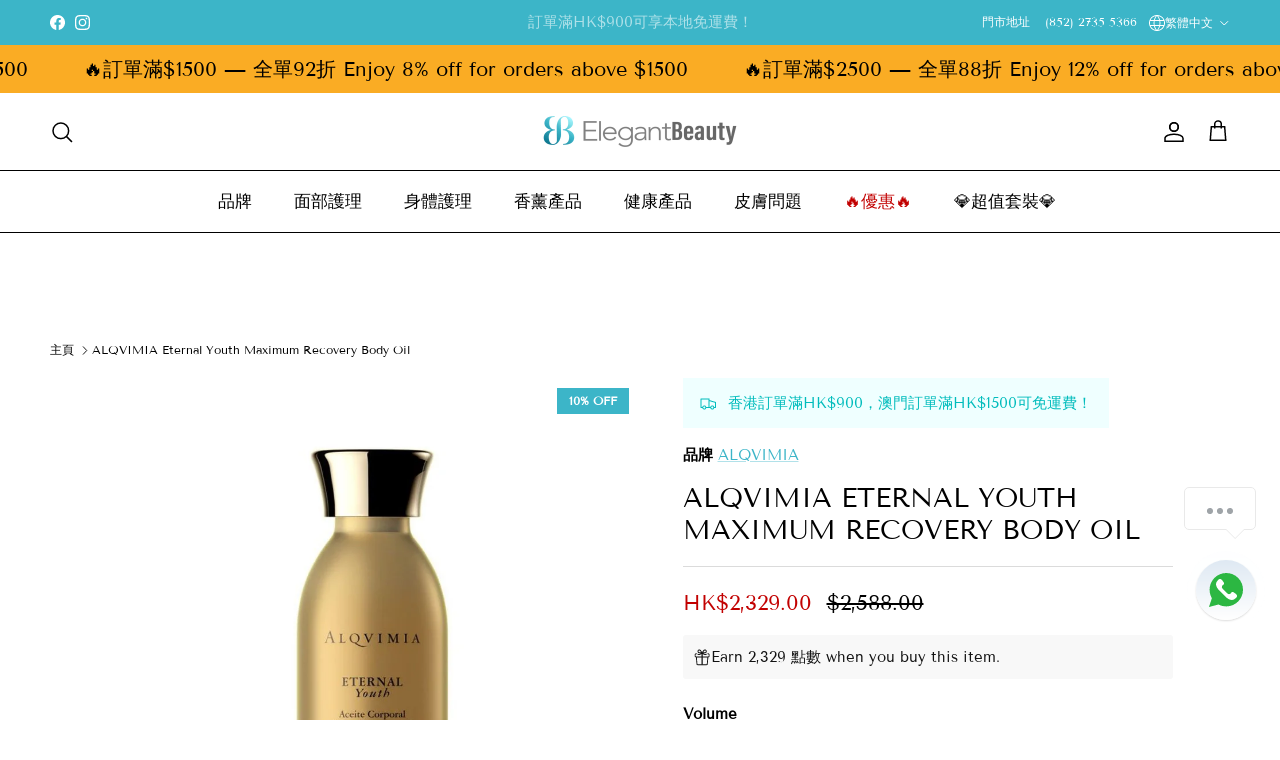

--- FILE ---
content_type: text/html; charset=utf-8
request_url: https://elegantbeauty.com.hk/products/alqvimia-eternal-youth-maximum-recovery-body-oil
body_size: 87587
content:
                               













               

<!doctype html>
<html class="no-js" lang="zh-TW" dir="ltr">
<head><link href="//elegantbeauty.com.hk/cdn/shop/t/23/assets/bss-lock-settings.css?v=31964101505076140551761191365" rel="stylesheet" type="text/css" media="all" />
<!-- "snippets/limespot.liquid" was not rendered, the associated app was uninstalled -->

               <script type='text/javascript'>var easylockdownLocationDisabled = true;</script> <script type='text/javascript' src='//elegantbeauty.com.hk/apps/easylockdown/easylockdown-1.0.8.min.js' data-no-instant></script> <script type='text/javascript'>if( typeof InstantClick == 'object' ) easylockdown.clearData();</script> <style type="text/css">#easylockdown-password-form{padding:30px 0;text-align:center}#easylockdown-wrapper,.easylockdown-form-holder{display:inline-block}#easylockdown-password{vertical-align:top;margin-bottom:16px;padding:8px 15px;line-height:1.2em;outline:0;box-shadow:none}#easylockdown-password-error{display:none;color:#fb8077;text-align:left}#easylockdown-password-error.easylockdown-error{border:1px solid #fb8077}#easylockdown-password-form-button:not(.easylockdown-native-styles){vertical-align:top;display:inline-block!important;height:auto!important;padding:8px 15px;background:#777;border-radius:3px;color:#fff!important;line-height:1.2em;text-decoration:none!important}.easylockdown-instantclick-fix,.easylockdown-item-selector{position:absolute;z-index:-999;display:none;height:0;width:0;font-size:0;line-height:0}.easylockdown-collection-item[data-eld-loc-can],.easylockdown-item-selector+*,.easylockdown-item[data-eld-loc-can]{display:none}.easylockdown404-content-container{padding:50px;text-align:center}.easylockdown404-title-holder .easylockdown-title-404{display:block;margin:0 0 1rem;font-size:2rem;line-height:2.5rem}</style> 



















<script type='text/javascript'>easylockdown.hideLinks.push('*[href$="/collections/member-exclusive"],*[data-eld-collection-handle="member-exclusive"],*[href$="/products/member-exclusive-i-firm-perfect-hydrating-revitalizing-set"],*[href*="/products/member-exclusive-i-firm-perfect-hydrating-revitalizing-set/"],*[href*="/products/member-exclusive-i-firm-perfect-hydrating-revitalizing-set?"],*[href*="/products/member-exclusive-i-firm-perfect-hydrating-revitalizing-set#"],*[data-eld-product-handle="member-exclusive-i-firm-perfect-hydrating-revitalizing-set"],*[href$="/products/member-exclusive-is-clinical-youthful-hydration-collection"],*[href*="/products/member-exclusive-is-clinical-youthful-hydration-collection/"],*[href*="/products/member-exclusive-is-clinical-youthful-hydration-collection?"],*[href*="/products/member-exclusive-is-clinical-youthful-hydration-collection#"],*[data-eld-product-handle="member-exclusive-is-clinical-youthful-hydration-collection"],*[href$="/products/alqvimia-anti-cellulite-body-oil-500ml"],*[href*="/products/alqvimia-anti-cellulite-body-oil-500ml/"],*[href*="/products/alqvimia-anti-cellulite-body-oil-500ml?"],*[href*="/products/alqvimia-anti-cellulite-body-oil-500ml#"],*[data-eld-product-handle="alqvimia-anti-cellulite-body-oil-500ml"],*[href$="/products/member-exclusive-alqvimia-anti-stress-body-oil-150ml-500ml"],*[href*="/products/member-exclusive-alqvimia-anti-stress-body-oil-150ml-500ml/"],*[href*="/products/member-exclusive-alqvimia-anti-stress-body-oil-150ml-500ml?"],*[href*="/products/member-exclusive-alqvimia-anti-stress-body-oil-150ml-500ml#"],*[data-eld-product-handle="member-exclusive-alqvimia-anti-stress-body-oil-150ml-500ml"],*[href$="/products/member-exclusive-alqvimia-body-oil-for-firm-and-healthy-skin-500ml"],*[href*="/products/member-exclusive-alqvimia-body-oil-for-firm-and-healthy-skin-500ml/"],*[href*="/products/member-exclusive-alqvimia-body-oil-for-firm-and-healthy-skin-500ml?"],*[href*="/products/member-exclusive-alqvimia-body-oil-for-firm-and-healthy-skin-500ml#"],*[data-eld-product-handle="member-exclusive-alqvimia-body-oil-for-firm-and-healthy-skin-500ml"],*[href$="/products/member-exclusive-alqvimia-body-sculptor-body-oil-150ml-500ml"],*[href*="/products/member-exclusive-alqvimia-body-sculptor-body-oil-150ml-500ml/"],*[href*="/products/member-exclusive-alqvimia-body-sculptor-body-oil-150ml-500ml?"],*[href*="/products/member-exclusive-alqvimia-body-sculptor-body-oil-150ml-500ml#"],*[data-eld-product-handle="member-exclusive-alqvimia-body-sculptor-body-oil-150ml-500ml"],*[href$="/products/member-exclusive-alqvimia-body-stretch-stopper-body-oil"],*[href*="/products/member-exclusive-alqvimia-body-stretch-stopper-body-oil/"],*[href*="/products/member-exclusive-alqvimia-body-stretch-stopper-body-oil?"],*[href*="/products/member-exclusive-alqvimia-body-stretch-stopper-body-oil#"],*[data-eld-product-handle="member-exclusive-alqvimia-body-stretch-stopper-body-oil"],*[href$="/products/member-exclusive-alqvimia-bulgarian-rose-essential-oil"],*[href*="/products/member-exclusive-alqvimia-bulgarian-rose-essential-oil/"],*[href*="/products/member-exclusive-alqvimia-bulgarian-rose-essential-oil?"],*[href*="/products/member-exclusive-alqvimia-bulgarian-rose-essential-oil#"],*[data-eld-product-handle="member-exclusive-alqvimia-bulgarian-rose-essential-oil"],*[href$="/products/member-exclusive-alqvimia-bust-and-body-firming-set"],*[href*="/products/member-exclusive-alqvimia-bust-and-body-firming-set/"],*[href*="/products/member-exclusive-alqvimia-bust-and-body-firming-set?"],*[href*="/products/member-exclusive-alqvimia-bust-and-body-firming-set#"],*[data-eld-product-handle="member-exclusive-alqvimia-bust-and-body-firming-set"],*[href$="/products/member-exclusive-alqvimia-bust-firming-oil-250ml"],*[href*="/products/member-exclusive-alqvimia-bust-firming-oil-250ml/"],*[href*="/products/member-exclusive-alqvimia-bust-firming-oil-250ml?"],*[href*="/products/member-exclusive-alqvimia-bust-firming-oil-250ml#"],*[data-eld-product-handle="member-exclusive-alqvimia-bust-firming-oil-250ml"],*[href$="/products/member-exclusive-alqvimia-calm-and-relax-body-oil-set"],*[href*="/products/member-exclusive-alqvimia-calm-and-relax-body-oil-set/"],*[href*="/products/member-exclusive-alqvimia-calm-and-relax-body-oil-set?"],*[href*="/products/member-exclusive-alqvimia-calm-and-relax-body-oil-set#"],*[data-eld-product-handle="member-exclusive-alqvimia-calm-and-relax-body-oil-set"],*[href$="/products/member-exclusive-alqvimia-calming-moisturizing-body-oil"],*[href*="/products/member-exclusive-alqvimia-calming-moisturizing-body-oil/"],*[href*="/products/member-exclusive-alqvimia-calming-moisturizing-body-oil?"],*[href*="/products/member-exclusive-alqvimia-calming-moisturizing-body-oil#"],*[data-eld-product-handle="member-exclusive-alqvimia-calming-moisturizing-body-oil"],*[href$="/products/member-exclusive-alqvimia-chamomile-rosemary-and-juniper-body-oil-500ml"],*[href*="/products/member-exclusive-alqvimia-chamomile-rosemary-and-juniper-body-oil-500ml/"],*[href*="/products/member-exclusive-alqvimia-chamomile-rosemary-and-juniper-body-oil-500ml?"],*[href*="/products/member-exclusive-alqvimia-chamomile-rosemary-and-juniper-body-oil-500ml#"],*[data-eld-product-handle="member-exclusive-alqvimia-chamomile-rosemary-and-juniper-body-oil-500ml"],*[href$="/products/member-exclusive-alqvimia-children-and-babies-body-oil-500ml"],*[href*="/products/member-exclusive-alqvimia-children-and-babies-body-oil-500ml/"],*[href*="/products/member-exclusive-alqvimia-children-and-babies-body-oil-500ml?"],*[href*="/products/member-exclusive-alqvimia-children-and-babies-body-oil-500ml#"],*[data-eld-product-handle="member-exclusive-alqvimia-children-and-babies-body-oil-500ml"],*[href$="/products/member-exclusive-alqvimia-comfort-legs-body-oil-500ml"],*[href*="/products/member-exclusive-alqvimia-comfort-legs-body-oil-500ml/"],*[href*="/products/member-exclusive-alqvimia-comfort-legs-body-oil-500ml?"],*[href*="/products/member-exclusive-alqvimia-comfort-legs-body-oil-500ml#"],*[data-eld-product-handle="member-exclusive-alqvimia-comfort-legs-body-oil-500ml"],*[href$="/products/member-exclusive-alqvimia-eternal-youth-maximum-recovery-body-oil-250ml"],*[href*="/products/member-exclusive-alqvimia-eternal-youth-maximum-recovery-body-oil-250ml/"],*[href*="/products/member-exclusive-alqvimia-eternal-youth-maximum-recovery-body-oil-250ml?"],*[href*="/products/member-exclusive-alqvimia-eternal-youth-maximum-recovery-body-oil-250ml#"],*[data-eld-product-handle="member-exclusive-alqvimia-eternal-youth-maximum-recovery-body-oil-250ml"],*[href$="/products/member-exclusive-alqvimia-eye-contour-regenerating-night-serum"],*[href*="/products/member-exclusive-alqvimia-eye-contour-regenerating-night-serum/"],*[href*="/products/member-exclusive-alqvimia-eye-contour-regenerating-night-serum?"],*[href*="/products/member-exclusive-alqvimia-eye-contour-regenerating-night-serum#"],*[data-eld-product-handle="member-exclusive-alqvimia-eye-contour-regenerating-night-serum"],*[href$="/products/member-exclusive-alqvimia-generous-bust-oil-250ml"],*[href*="/products/member-exclusive-alqvimia-generous-bust-oil-250ml/"],*[href*="/products/member-exclusive-alqvimia-generous-bust-oil-250ml?"],*[href*="/products/member-exclusive-alqvimia-generous-bust-oil-250ml#"],*[data-eld-product-handle="member-exclusive-alqvimia-generous-bust-oil-250ml"],*[href$="/products/member-exclusive-alqvimia-hazelnut-oil-100ml-500ml"],*[href*="/products/member-exclusive-alqvimia-hazelnut-oil-100ml-500ml/"],*[href*="/products/member-exclusive-alqvimia-hazelnut-oil-100ml-500ml?"],*[href*="/products/member-exclusive-alqvimia-hazelnut-oil-100ml-500ml#"],*[data-eld-product-handle="member-exclusive-alqvimia-hazelnut-oil-100ml-500ml"],*[href$="/products/member-exclusive-alqvimia-jojoba-oil"],*[href*="/products/member-exclusive-alqvimia-jojoba-oil/"],*[href*="/products/member-exclusive-alqvimia-jojoba-oil?"],*[href*="/products/member-exclusive-alqvimia-jojoba-oil#"],*[data-eld-product-handle="member-exclusive-alqvimia-jojoba-oil"],*[href$="/products/member-exclusive-alqvimia-lavender-relaxing-body-oil-500ml"],*[href*="/products/member-exclusive-alqvimia-lavender-relaxing-body-oil-500ml/"],*[href*="/products/member-exclusive-alqvimia-lavender-relaxing-body-oil-500ml?"],*[href*="/products/member-exclusive-alqvimia-lavender-relaxing-body-oil-500ml#"],*[data-eld-product-handle="member-exclusive-alqvimia-lavender-relaxing-body-oil-500ml"],*[href$="/products/member-exclusive-alqvimia-natural-fitness-workout-body-oil-150ml-500ml"],*[href*="/products/member-exclusive-alqvimia-natural-fitness-workout-body-oil-150ml-500ml/"],*[href*="/products/member-exclusive-alqvimia-natural-fitness-workout-body-oil-150ml-500ml?"],*[href*="/products/member-exclusive-alqvimia-natural-fitness-workout-body-oil-150ml-500ml#"],*[data-eld-product-handle="member-exclusive-alqvimia-natural-fitness-workout-body-oil-150ml-500ml"],*[href$="/products/member-exclusive-alqvimia-nourishing-night-serum-for-dry-skin"],*[href*="/products/member-exclusive-alqvimia-nourishing-night-serum-for-dry-skin/"],*[href*="/products/member-exclusive-alqvimia-nourishing-night-serum-for-dry-skin?"],*[href*="/products/member-exclusive-alqvimia-nourishing-night-serum-for-dry-skin#"],*[data-eld-product-handle="member-exclusive-alqvimia-nourishing-night-serum-for-dry-skin"],*[href$="/products/member-exclusive-alqvimia-perfect-eye-set"],*[href*="/products/member-exclusive-alqvimia-perfect-eye-set/"],*[href*="/products/member-exclusive-alqvimia-perfect-eye-set?"],*[href*="/products/member-exclusive-alqvimia-perfect-eye-set#"],*[data-eld-product-handle="member-exclusive-alqvimia-perfect-eye-set"],*[href$="/products/member-exclusive-alqvimia-queen-of-eqypt-body-oil-500ml"],*[href*="/products/member-exclusive-alqvimia-queen-of-eqypt-body-oil-500ml/"],*[href*="/products/member-exclusive-alqvimia-queen-of-eqypt-body-oil-500ml?"],*[href*="/products/member-exclusive-alqvimia-queen-of-eqypt-body-oil-500ml#"],*[data-eld-product-handle="member-exclusive-alqvimia-queen-of-eqypt-body-oil-500ml"],*[href$="/products/member-exclusive-alqvimia-queen-of-hungary-water-500ml"],*[href*="/products/member-exclusive-alqvimia-queen-of-hungary-water-500ml/"],*[href*="/products/member-exclusive-alqvimia-queen-of-hungary-water-500ml?"],*[href*="/products/member-exclusive-alqvimia-queen-of-hungary-water-500ml#"],*[data-eld-product-handle="member-exclusive-alqvimia-queen-of-hungary-water-500ml"],*[href$="/products/member-exclusive-alqvimia-regenerating-night-serum-for-sensitive-skin"],*[href*="/products/member-exclusive-alqvimia-regenerating-night-serum-for-sensitive-skin/"],*[href*="/products/member-exclusive-alqvimia-regenerating-night-serum-for-sensitive-skin?"],*[href*="/products/member-exclusive-alqvimia-regenerating-night-serum-for-sensitive-skin#"],*[data-eld-product-handle="member-exclusive-alqvimia-regenerating-night-serum-for-sensitive-skin"],*[href$="/products/member-exclusive-alqvimia-rejuvenate-moisturizing-wellaging-cream"],*[href*="/products/member-exclusive-alqvimia-rejuvenate-moisturizing-wellaging-cream/"],*[href*="/products/member-exclusive-alqvimia-rejuvenate-moisturizing-wellaging-cream?"],*[href*="/products/member-exclusive-alqvimia-rejuvenate-moisturizing-wellaging-cream#"],*[data-eld-product-handle="member-exclusive-alqvimia-rejuvenate-moisturizing-wellaging-cream"],*[href$="/products/member-exclusive-alqvimia-rejuvenating-anti-aging-night-serum"],*[href*="/products/member-exclusive-alqvimia-rejuvenating-anti-aging-night-serum/"],*[href*="/products/member-exclusive-alqvimia-rejuvenating-anti-aging-night-serum?"],*[href*="/products/member-exclusive-alqvimia-rejuvenating-anti-aging-night-serum#"],*[data-eld-product-handle="member-exclusive-alqvimia-rejuvenating-anti-aging-night-serum"],*[href$="/products/member-exclusive-alqvimia-relax-and-energy-body-oil-set"],*[href*="/products/member-exclusive-alqvimia-relax-and-energy-body-oil-set/"],*[href*="/products/member-exclusive-alqvimia-relax-and-energy-body-oil-set?"],*[href*="/products/member-exclusive-alqvimia-relax-and-energy-body-oil-set#"],*[data-eld-product-handle="member-exclusive-alqvimia-relax-and-energy-body-oil-set"],*[href$="/products/member-exclusive-alqvimia-rose-hip-oil-150ml"],*[href*="/products/member-exclusive-alqvimia-rose-hip-oil-150ml/"],*[href*="/products/member-exclusive-alqvimia-rose-hip-oil-150ml?"],*[href*="/products/member-exclusive-alqvimia-rose-hip-oil-150ml#"],*[data-eld-product-handle="member-exclusive-alqvimia-rose-hip-oil-150ml"],*[href$="/products/member-exclusive-alqvimia-rose-water"],*[href*="/products/member-exclusive-alqvimia-rose-water/"],*[href*="/products/member-exclusive-alqvimia-rose-water?"],*[href*="/products/member-exclusive-alqvimia-rose-water#"],*[data-eld-product-handle="member-exclusive-alqvimia-rose-water"],*[href$="/products/member-exclusive-alqvimia-saint-john-s-wort-oil-150ml"],*[href*="/products/member-exclusive-alqvimia-saint-john-s-wort-oil-150ml/"],*[href*="/products/member-exclusive-alqvimia-saint-john-s-wort-oil-150ml?"],*[href*="/products/member-exclusive-alqvimia-saint-john-s-wort-oil-150ml#"],*[data-eld-product-handle="member-exclusive-alqvimia-saint-john-s-wort-oil-150ml"],*[href$="/products/member-exclusive-alqvimia-sandalwood-essential-oil"],*[href*="/products/member-exclusive-alqvimia-sandalwood-essential-oil/"],*[href*="/products/member-exclusive-alqvimia-sandalwood-essential-oil?"],*[href*="/products/member-exclusive-alqvimia-sandalwood-essential-oil#"],*[data-eld-product-handle="member-exclusive-alqvimia-sandalwood-essential-oil"],*[href$="/products/member-exclusive-alqvimia-sensuality-body-nectar-woman-body-oil"],*[href*="/products/member-exclusive-alqvimia-sensuality-body-nectar-woman-body-oil/"],*[href*="/products/member-exclusive-alqvimia-sensuality-body-nectar-woman-body-oil?"],*[href*="/products/member-exclusive-alqvimia-sensuality-body-nectar-woman-body-oil#"],*[data-eld-product-handle="member-exclusive-alqvimia-sensuality-body-nectar-woman-body-oil"],*[href$="/products/member-exclusive-alqvimia-sensuality-body-nectar-woman-body-oil-set"],*[href*="/products/member-exclusive-alqvimia-sensuality-body-nectar-woman-body-oil-set/"],*[href*="/products/member-exclusive-alqvimia-sensuality-body-nectar-woman-body-oil-set?"],*[href*="/products/member-exclusive-alqvimia-sensuality-body-nectar-woman-body-oil-set#"],*[data-eld-product-handle="member-exclusive-alqvimia-sensuality-body-nectar-woman-body-oil-set"],*[href$="/products/member-exclusive-alqvimia-shape-reducer-body-oil-150ml-500ml"],*[href*="/products/member-exclusive-alqvimia-shape-reducer-body-oil-150ml-500ml/"],*[href*="/products/member-exclusive-alqvimia-shape-reducer-body-oil-150ml-500ml?"],*[href*="/products/member-exclusive-alqvimia-shape-reducer-body-oil-150ml-500ml#"],*[data-eld-product-handle="member-exclusive-alqvimia-shape-reducer-body-oil-150ml-500ml"],*[href$="/products/member-exclusive-alqvimia-slimming-sculpt-body-oil-set"],*[href*="/products/member-exclusive-alqvimia-slimming-sculpt-body-oil-set/"],*[href*="/products/member-exclusive-alqvimia-slimming-sculpt-body-oil-set?"],*[href*="/products/member-exclusive-alqvimia-slimming-sculpt-body-oil-set#"],*[data-eld-product-handle="member-exclusive-alqvimia-slimming-sculpt-body-oil-set"],*[href$="/products/member-exclusive-alqvimia-wheat-germ-oil-60ml-150ml"],*[href*="/products/member-exclusive-alqvimia-wheat-germ-oil-60ml-150ml/"],*[href*="/products/member-exclusive-alqvimia-wheat-germ-oil-60ml-150ml?"],*[href*="/products/member-exclusive-alqvimia-wheat-germ-oil-60ml-150ml#"],*[data-eld-product-handle="member-exclusive-alqvimia-wheat-germ-oil-60ml-150ml"],*[href$="/products/member-exclusive-alqvimia-whitening-and-illuminating-night-serum"],*[href*="/products/member-exclusive-alqvimia-whitening-and-illuminating-night-serum/"],*[href*="/products/member-exclusive-alqvimia-whitening-and-illuminating-night-serum?"],*[href*="/products/member-exclusive-alqvimia-whitening-and-illuminating-night-serum#"],*[data-eld-product-handle="member-exclusive-alqvimia-whitening-and-illuminating-night-serum"],*[href$="/products/biocenta-biomato-pro"],*[href*="/products/biocenta-biomato-pro/"],*[href*="/products/biocenta-biomato-pro?"],*[href*="/products/biocenta-biomato-pro#"],*[data-eld-product-handle="biocenta-biomato-pro"],*[href$="/products/member-exclusive-biocenta-biomato-pro-3-boxes"],*[href*="/products/member-exclusive-biocenta-biomato-pro-3-boxes/"],*[href*="/products/member-exclusive-biocenta-biomato-pro-3-boxes?"],*[href*="/products/member-exclusive-biocenta-biomato-pro-3-boxes#"],*[data-eld-product-handle="member-exclusive-biocenta-biomato-pro-3-boxes"],*[href$="/products/member-exclusive-dermaquest-dermaprime"],*[href*="/products/member-exclusive-dermaquest-dermaprime/"],*[href*="/products/member-exclusive-dermaquest-dermaprime?"],*[href*="/products/member-exclusive-dermaquest-dermaprime#"],*[data-eld-product-handle="member-exclusive-dermaquest-dermaprime"],*[href$="/products/dermaquest-firming-enzyme-activator"],*[href*="/products/dermaquest-firming-enzyme-activator/"],*[href*="/products/dermaquest-firming-enzyme-activator?"],*[href*="/products/dermaquest-firming-enzyme-activator#"],*[data-eld-product-handle="dermaquest-firming-enzyme-activator"],*[href$="/products/dermaquest-firming-enzyme-powder"],*[href*="/products/dermaquest-firming-enzyme-powder/"],*[href*="/products/dermaquest-firming-enzyme-powder?"],*[href*="/products/dermaquest-firming-enzyme-powder#"],*[data-eld-product-handle="dermaquest-firming-enzyme-powder"],*[href$="/products/member-exclusive-dermaquest-neutralizing-solution"],*[href*="/products/member-exclusive-dermaquest-neutralizing-solution/"],*[href*="/products/member-exclusive-dermaquest-neutralizing-solution?"],*[href*="/products/member-exclusive-dermaquest-neutralizing-solution#"],*[data-eld-product-handle="member-exclusive-dermaquest-neutralizing-solution"],*[href$="/products/member-exclusive-dermaquest-power-pumpkin-resurfacer"],*[href*="/products/member-exclusive-dermaquest-power-pumpkin-resurfacer/"],*[href*="/products/member-exclusive-dermaquest-power-pumpkin-resurfacer?"],*[href*="/products/member-exclusive-dermaquest-power-pumpkin-resurfacer#"],*[data-eld-product-handle="member-exclusive-dermaquest-power-pumpkin-resurfacer"],*[href$="/products/eltamd-uv-restore-spf40-pure-15-zine-oxide"],*[href*="/products/eltamd-uv-restore-spf40-pure-15-zine-oxide/"],*[href*="/products/eltamd-uv-restore-spf40-pure-15-zine-oxide?"],*[href*="/products/eltamd-uv-restore-spf40-pure-15-zine-oxide#"],*[data-eld-product-handle="eltamd-uv-restore-spf40-pure-15-zine-oxide"],*[href$="/products/member-exclusive-glisodin-anti-aging"],*[href*="/products/member-exclusive-glisodin-anti-aging/"],*[href*="/products/member-exclusive-glisodin-anti-aging?"],*[href*="/products/member-exclusive-glisodin-anti-aging#"],*[data-eld-product-handle="member-exclusive-glisodin-anti-aging"],*[href$="/products/member-exclusive-glisodin-anti-aging-60caps-x3"],*[href*="/products/member-exclusive-glisodin-anti-aging-60caps-x3/"],*[href*="/products/member-exclusive-glisodin-anti-aging-60caps-x3?"],*[href*="/products/member-exclusive-glisodin-anti-aging-60caps-x3#"],*[data-eld-product-handle="member-exclusive-glisodin-anti-aging-60caps-x3"],*[href$="/products/glisodin-skin-brightening"],*[href*="/products/glisodin-skin-brightening/"],*[href*="/products/glisodin-skin-brightening?"],*[href*="/products/glisodin-skin-brightening#"],*[data-eld-product-handle="glisodin-skin-brightening"],*[href$="/products/member-exclusive-glisodin-skin-brightening-60caps-x3"],*[href*="/products/member-exclusive-glisodin-skin-brightening-60caps-x3/"],*[href*="/products/member-exclusive-glisodin-skin-brightening-60caps-x3?"],*[href*="/products/member-exclusive-glisodin-skin-brightening-60caps-x3#"],*[data-eld-product-handle="member-exclusive-glisodin-skin-brightening-60caps-x3"],*[href$="/products/member-exclusive-i-firm-bio-reinvigorating-complex-3ml-x-10"],*[href*="/products/member-exclusive-i-firm-bio-reinvigorating-complex-3ml-x-10/"],*[href*="/products/member-exclusive-i-firm-bio-reinvigorating-complex-3ml-x-10?"],*[href*="/products/member-exclusive-i-firm-bio-reinvigorating-complex-3ml-x-10#"],*[data-eld-product-handle="member-exclusive-i-firm-bio-reinvigorating-complex-3ml-x-10"],*[href$="/products/member-exclusive-i-firm-bio-reinvigorating-masque-7ml-x-10"],*[href*="/products/member-exclusive-i-firm-bio-reinvigorating-masque-7ml-x-10/"],*[href*="/products/member-exclusive-i-firm-bio-reinvigorating-masque-7ml-x-10?"],*[href*="/products/member-exclusive-i-firm-bio-reinvigorating-masque-7ml-x-10#"],*[data-eld-product-handle="member-exclusive-i-firm-bio-reinvigorating-masque-7ml-x-10"],*[href$="/products/member-exclusive-i-firm-bio-invigorating-set"],*[href*="/products/member-exclusive-i-firm-bio-invigorating-set/"],*[href*="/products/member-exclusive-i-firm-bio-invigorating-set?"],*[href*="/products/member-exclusive-i-firm-bio-invigorating-set#"],*[data-eld-product-handle="member-exclusive-i-firm-bio-invigorating-set"],*[href$="/products/member-exclusive-i-firm-botox-like-fortify"],*[href*="/products/member-exclusive-i-firm-botox-like-fortify/"],*[href*="/products/member-exclusive-i-firm-botox-like-fortify?"],*[href*="/products/member-exclusive-i-firm-botox-like-fortify#"],*[data-eld-product-handle="member-exclusive-i-firm-botox-like-fortify"],*[href$="/products/member-exclusive-i-firm-clinical-grade-recontouring-pro-treatment-set"],*[href*="/products/member-exclusive-i-firm-clinical-grade-recontouring-pro-treatment-set/"],*[href*="/products/member-exclusive-i-firm-clinical-grade-recontouring-pro-treatment-set?"],*[href*="/products/member-exclusive-i-firm-clinical-grade-recontouring-pro-treatment-set#"],*[data-eld-product-handle="member-exclusive-i-firm-clinical-grade-recontouring-pro-treatment-set"],*[href$="/products/member-exclusive-i-firm-deepmax-collagen-element-50ml-150ml"],*[href*="/products/member-exclusive-i-firm-deepmax-collagen-element-50ml-150ml/"],*[href*="/products/member-exclusive-i-firm-deepmax-collagen-element-50ml-150ml?"],*[href*="/products/member-exclusive-i-firm-deepmax-collagen-element-50ml-150ml#"],*[data-eld-product-handle="member-exclusive-i-firm-deepmax-collagen-element-50ml-150ml"],*[href$="/products/member-exclusive-i-firm-deepmax-replenishing-cream-50ml-150ml"],*[href*="/products/member-exclusive-i-firm-deepmax-replenishing-cream-50ml-150ml/"],*[href*="/products/member-exclusive-i-firm-deepmax-replenishing-cream-50ml-150ml?"],*[href*="/products/member-exclusive-i-firm-deepmax-replenishing-cream-50ml-150ml#"],*[data-eld-product-handle="member-exclusive-i-firm-deepmax-replenishing-cream-50ml-150ml"],*[href$="/products/member-exclusive-i-firm-deepmax-tonic-essence"],*[href*="/products/member-exclusive-i-firm-deepmax-tonic-essence/"],*[href*="/products/member-exclusive-i-firm-deepmax-tonic-essence?"],*[href*="/products/member-exclusive-i-firm-deepmax-tonic-essence#"],*[data-eld-product-handle="member-exclusive-i-firm-deepmax-tonic-essence"],*[href$="/products/member-exclusive-i-firm-egf-10000iu"],*[href*="/products/member-exclusive-i-firm-egf-10000iu/"],*[href*="/products/member-exclusive-i-firm-egf-10000iu?"],*[href*="/products/member-exclusive-i-firm-egf-10000iu#"],*[data-eld-product-handle="member-exclusive-i-firm-egf-10000iu"],*[href$="/products/member-exclusive-i-firm-eye-solution-5ml-x-3"],*[href*="/products/member-exclusive-i-firm-eye-solution-5ml-x-3/"],*[href*="/products/member-exclusive-i-firm-eye-solution-5ml-x-3?"],*[href*="/products/member-exclusive-i-firm-eye-solution-5ml-x-3#"],*[data-eld-product-handle="member-exclusive-i-firm-eye-solution-5ml-x-3"],*[href$="/products/member-exclusive-i-firm-gentlex-cleansing-milk"],*[href*="/products/member-exclusive-i-firm-gentlex-cleansing-milk/"],*[href*="/products/member-exclusive-i-firm-gentlex-cleansing-milk?"],*[href*="/products/member-exclusive-i-firm-gentlex-cleansing-milk#"],*[data-eld-product-handle="member-exclusive-i-firm-gentlex-cleansing-milk"],*[href$="/products/member-exclusive-i-firm-gentlex-renovating-enzyme"],*[href*="/products/member-exclusive-i-firm-gentlex-renovating-enzyme/"],*[href*="/products/member-exclusive-i-firm-gentlex-renovating-enzyme?"],*[href*="/products/member-exclusive-i-firm-gentlex-renovating-enzyme#"],*[data-eld-product-handle="member-exclusive-i-firm-gentlex-renovating-enzyme"],*[href$="/products/member-exclusive-i-firm-glycolic-acid-cream-15"],*[href*="/products/member-exclusive-i-firm-glycolic-acid-cream-15/"],*[href*="/products/member-exclusive-i-firm-glycolic-acid-cream-15?"],*[href*="/products/member-exclusive-i-firm-glycolic-acid-cream-15#"],*[data-eld-product-handle="member-exclusive-i-firm-glycolic-acid-cream-15"],*[href$="/products/member-exclusive-i-firm-intrasoluble-energizing-oil-5ml-x-10-7ml-x-10"],*[href*="/products/member-exclusive-i-firm-intrasoluble-energizing-oil-5ml-x-10-7ml-x-10/"],*[href*="/products/member-exclusive-i-firm-intrasoluble-energizing-oil-5ml-x-10-7ml-x-10?"],*[href*="/products/member-exclusive-i-firm-intrasoluble-energizing-oil-5ml-x-10-7ml-x-10#"],*[data-eld-product-handle="member-exclusive-i-firm-intrasoluble-energizing-oil-5ml-x-10-7ml-x-10"],*[href$="/products/member-exclusive-i-firm-meso-matrix-ultra-remodel-system"],*[href*="/products/member-exclusive-i-firm-meso-matrix-ultra-remodel-system/"],*[href*="/products/member-exclusive-i-firm-meso-matrix-ultra-remodel-system?"],*[href*="/products/member-exclusive-i-firm-meso-matrix-ultra-remodel-system#"],*[data-eld-product-handle="member-exclusive-i-firm-meso-matrix-ultra-remodel-system"],*[href$="/products/member-exclusive-i-firm-neck-decollete-rejuvenating-concentrate"],*[href*="/products/member-exclusive-i-firm-neck-decollete-rejuvenating-concentrate/"],*[href*="/products/member-exclusive-i-firm-neck-decollete-rejuvenating-concentrate?"],*[href*="/products/member-exclusive-i-firm-neck-decollete-rejuvenating-concentrate#"],*[data-eld-product-handle="member-exclusive-i-firm-neck-decollete-rejuvenating-concentrate"],*[href$="/products/member-exclusive-i-firm-neck-concentrate-eye-cream-set-30ml-15ml"],*[href*="/products/member-exclusive-i-firm-neck-concentrate-eye-cream-set-30ml-15ml/"],*[href*="/products/member-exclusive-i-firm-neck-concentrate-eye-cream-set-30ml-15ml?"],*[href*="/products/member-exclusive-i-firm-neck-concentrate-eye-cream-set-30ml-15ml#"],*[data-eld-product-handle="member-exclusive-i-firm-neck-concentrate-eye-cream-set-30ml-15ml"],*[href$="/products/member-exclusive-i-firm-perfect-uv-shield-sunscreen-spf-50"],*[href*="/products/member-exclusive-i-firm-perfect-uv-shield-sunscreen-spf-50/"],*[href*="/products/member-exclusive-i-firm-perfect-uv-shield-sunscreen-spf-50?"],*[href*="/products/member-exclusive-i-firm-perfect-uv-shield-sunscreen-spf-50#"],*[data-eld-product-handle="member-exclusive-i-firm-perfect-uv-shield-sunscreen-spf-50"],*[href$="/products/member-exclusive-i-firm-power-up-vitality-intensify"],*[href*="/products/member-exclusive-i-firm-power-up-vitality-intensify/"],*[href*="/products/member-exclusive-i-firm-power-up-vitality-intensify?"],*[href*="/products/member-exclusive-i-firm-power-up-vitality-intensify#"],*[data-eld-product-handle="member-exclusive-i-firm-power-up-vitality-intensify"],*[href$="/products/member-exclusive-i-firm-power-advanced-numask"],*[href*="/products/member-exclusive-i-firm-power-advanced-numask/"],*[href*="/products/member-exclusive-i-firm-power-advanced-numask?"],*[href*="/products/member-exclusive-i-firm-power-advanced-numask#"],*[data-eld-product-handle="member-exclusive-i-firm-power-advanced-numask"],*[href$="/products/member-exclusive-i-firm-powerup-vitality-intensify-deepmax-replenishing-cream-set-30ml-50ml"],*[href*="/products/member-exclusive-i-firm-powerup-vitality-intensify-deepmax-replenishing-cream-set-30ml-50ml/"],*[href*="/products/member-exclusive-i-firm-powerup-vitality-intensify-deepmax-replenishing-cream-set-30ml-50ml?"],*[href*="/products/member-exclusive-i-firm-powerup-vitality-intensify-deepmax-replenishing-cream-set-30ml-50ml#"],*[data-eld-product-handle="member-exclusive-i-firm-powerup-vitality-intensify-deepmax-replenishing-cream-set-30ml-50ml"],*[href$="/products/member-exclusive-i-firm-pro-collagen-rejuvenating-set"],*[href*="/products/member-exclusive-i-firm-pro-collagen-rejuvenating-set/"],*[href*="/products/member-exclusive-i-firm-pro-collagen-rejuvenating-set?"],*[href*="/products/member-exclusive-i-firm-pro-collagen-rejuvenating-set#"],*[data-eld-product-handle="member-exclusive-i-firm-pro-collagen-rejuvenating-set"],*[href$="/products/member-exclusive-i-firm-rebright-24h-hydrating-revitalizing-set"],*[href*="/products/member-exclusive-i-firm-rebright-24h-hydrating-revitalizing-set/"],*[href*="/products/member-exclusive-i-firm-rebright-24h-hydrating-revitalizing-set?"],*[href*="/products/member-exclusive-i-firm-rebright-24h-hydrating-revitalizing-set#"],*[data-eld-product-handle="member-exclusive-i-firm-rebright-24h-hydrating-revitalizing-set"],*[href$="/products/member-exclusive-i-firm-recharm-eye-cream"],*[href*="/products/member-exclusive-i-firm-recharm-eye-cream/"],*[href*="/products/member-exclusive-i-firm-recharm-eye-cream?"],*[href*="/products/member-exclusive-i-firm-recharm-eye-cream#"],*[data-eld-product-handle="member-exclusive-i-firm-recharm-eye-cream"],*[href$="/products/member-exclusive-i-firm-recharm-eye-mask"],*[href*="/products/member-exclusive-i-firm-recharm-eye-mask/"],*[href*="/products/member-exclusive-i-firm-recharm-eye-mask?"],*[href*="/products/member-exclusive-i-firm-recharm-eye-mask#"],*[data-eld-product-handle="member-exclusive-i-firm-recharm-eye-mask"],*[href$="/products/member-exclusive-i-firm-regain-reparative-hair-care-set"],*[href*="/products/member-exclusive-i-firm-regain-reparative-hair-care-set/"],*[href*="/products/member-exclusive-i-firm-regain-reparative-hair-care-set?"],*[href*="/products/member-exclusive-i-firm-regain-reparative-hair-care-set#"],*[data-eld-product-handle="member-exclusive-i-firm-regain-reparative-hair-care-set"],*[href$="/products/member-exclusive-i-firm-regain-reparative-hair-care-set-1"],*[href*="/products/member-exclusive-i-firm-regain-reparative-hair-care-set-1/"],*[href*="/products/member-exclusive-i-firm-regain-reparative-hair-care-set-1?"],*[href*="/products/member-exclusive-i-firm-regain-reparative-hair-care-set-1#"],*[data-eld-product-handle="member-exclusive-i-firm-regain-reparative-hair-care-set-1"],*[href$="/products/member-exclusive-i-firm-regain-reparative-hair-mask"],*[href*="/products/member-exclusive-i-firm-regain-reparative-hair-mask/"],*[href*="/products/member-exclusive-i-firm-regain-reparative-hair-mask?"],*[href*="/products/member-exclusive-i-firm-regain-reparative-hair-mask#"],*[data-eld-product-handle="member-exclusive-i-firm-regain-reparative-hair-mask"],*[href$="/products/member-exclusive-i-firm-regain-reparative-hair-set"],*[href*="/products/member-exclusive-i-firm-regain-reparative-hair-set/"],*[href*="/products/member-exclusive-i-firm-regain-reparative-hair-set?"],*[href*="/products/member-exclusive-i-firm-regain-reparative-hair-set#"],*[data-eld-product-handle="member-exclusive-i-firm-regain-reparative-hair-set"],*[href$="/products/member-exclusive-i-firm-regain-reparative-hair-treatment"],*[href*="/products/member-exclusive-i-firm-regain-reparative-hair-treatment/"],*[href*="/products/member-exclusive-i-firm-regain-reparative-hair-treatment?"],*[href*="/products/member-exclusive-i-firm-regain-reparative-hair-treatment#"],*[data-eld-product-handle="member-exclusive-i-firm-regain-reparative-hair-treatment"],*[href$="/products/member-exclusive-i-firm-regain-reparative-shampoo"],*[href*="/products/member-exclusive-i-firm-regain-reparative-shampoo/"],*[href*="/products/member-exclusive-i-firm-regain-reparative-shampoo?"],*[href*="/products/member-exclusive-i-firm-regain-reparative-shampoo#"],*[data-eld-product-handle="member-exclusive-i-firm-regain-reparative-shampoo"],*[href$="/products/member-exclusive-i-firm-i-regain-face-and-eyes-rejuvenating-set"],*[href*="/products/member-exclusive-i-firm-i-regain-face-and-eyes-rejuvenating-set/"],*[href*="/products/member-exclusive-i-firm-i-regain-face-and-eyes-rejuvenating-set?"],*[href*="/products/member-exclusive-i-firm-i-regain-face-and-eyes-rejuvenating-set#"],*[data-eld-product-handle="member-exclusive-i-firm-i-regain-face-and-eyes-rejuvenating-set"],*[href$="/products/member-exclusive-i-firm-rejuvenating-hand-cream"],*[href*="/products/member-exclusive-i-firm-rejuvenating-hand-cream/"],*[href*="/products/member-exclusive-i-firm-rejuvenating-hand-cream?"],*[href*="/products/member-exclusive-i-firm-rejuvenating-hand-cream#"],*[data-eld-product-handle="member-exclusive-i-firm-rejuvenating-hand-cream"],*[href$="/products/member-exclusive-i-firm-rejuvenating-pro-collagen-oil-5mlx9"],*[href*="/products/member-exclusive-i-firm-rejuvenating-pro-collagen-oil-5mlx9/"],*[href*="/products/member-exclusive-i-firm-rejuvenating-pro-collagen-oil-5mlx9?"],*[href*="/products/member-exclusive-i-firm-rejuvenating-pro-collagen-oil-5mlx9#"],*[data-eld-product-handle="member-exclusive-i-firm-rejuvenating-pro-collagen-oil-5mlx9"],*[href$="/products/member-exclusive-i-firm-rejuvenating-pro-collagen-oil-5ml"],*[href*="/products/member-exclusive-i-firm-rejuvenating-pro-collagen-oil-5ml/"],*[href*="/products/member-exclusive-i-firm-rejuvenating-pro-collagen-oil-5ml?"],*[href*="/products/member-exclusive-i-firm-rejuvenating-pro-collagen-oil-5ml#"],*[data-eld-product-handle="member-exclusive-i-firm-rejuvenating-pro-collagen-oil-5ml"],*[href$="/products/member-exclusive-i-firm-rejuvenating-pro-collagen-oil-limited-edition-5mlx4"],*[href*="/products/member-exclusive-i-firm-rejuvenating-pro-collagen-oil-limited-edition-5mlx4/"],*[href*="/products/member-exclusive-i-firm-rejuvenating-pro-collagen-oil-limited-edition-5mlx4?"],*[href*="/products/member-exclusive-i-firm-rejuvenating-pro-collagen-oil-limited-edition-5mlx4#"],*[data-eld-product-handle="member-exclusive-i-firm-rejuvenating-pro-collagen-oil-limited-edition-5mlx4"],*[href$="/products/member-exclusive-i-firm-revitalizing-eye-c-mask-ex"],*[href*="/products/member-exclusive-i-firm-revitalizing-eye-c-mask-ex/"],*[href*="/products/member-exclusive-i-firm-revitalizing-eye-c-mask-ex?"],*[href*="/products/member-exclusive-i-firm-revitalizing-eye-c-mask-ex#"],*[data-eld-product-handle="member-exclusive-i-firm-revitalizing-eye-c-mask-ex"],*[href$="/products/member-exclusive-i-firm-s-complex"],*[href*="/products/member-exclusive-i-firm-s-complex/"],*[href*="/products/member-exclusive-i-firm-s-complex?"],*[href*="/products/member-exclusive-i-firm-s-complex#"],*[data-eld-product-handle="member-exclusive-i-firm-s-complex"],*[href$="/products/member-exclusive-i-firm-stay-charm-age-defying-set"],*[href*="/products/member-exclusive-i-firm-stay-charm-age-defying-set/"],*[href*="/products/member-exclusive-i-firm-stay-charm-age-defying-set?"],*[href*="/products/member-exclusive-i-firm-stay-charm-age-defying-set#"],*[data-eld-product-handle="member-exclusive-i-firm-stay-charm-age-defying-set"],*[href$="/products/member-exclusive-i-firm-striover™-body-essential"],*[href*="/products/member-exclusive-i-firm-striover™-body-essential/"],*[href*="/products/member-exclusive-i-firm-striover™-body-essential?"],*[href*="/products/member-exclusive-i-firm-striover™-body-essential#"],*[data-eld-product-handle="member-exclusive-i-firm-striover™-body-essential"],*[href$="/products/member-exclusive-i-firm-striover%E2%84%A2-body-essential"],*[href*="/products/member-exclusive-i-firm-striover%E2%84%A2-body-essential/"],*[href*="/products/member-exclusive-i-firm-striover%E2%84%A2-body-essential?"],*[href*="/products/member-exclusive-i-firm-striover%E2%84%A2-body-essential#"],*[data-eld-product-handle="member-exclusive-i-firm-striover%E2%84%A2-body-essential"],*[href$="/products/member-exclusive-i-firm-super-skin-restore"],*[href*="/products/member-exclusive-i-firm-super-skin-restore/"],*[href*="/products/member-exclusive-i-firm-super-skin-restore?"],*[href*="/products/member-exclusive-i-firm-super-skin-restore#"],*[data-eld-product-handle="member-exclusive-i-firm-super-skin-restore"],*[href$="/products/member-exclusive-i-firm-superb-eye-revitalizing-set"],*[href*="/products/member-exclusive-i-firm-superb-eye-revitalizing-set/"],*[href*="/products/member-exclusive-i-firm-superb-eye-revitalizing-set?"],*[href*="/products/member-exclusive-i-firm-superb-eye-revitalizing-set#"],*[data-eld-product-handle="member-exclusive-i-firm-superb-eye-revitalizing-set"],*[href$="/products/member-exclusive-i-firm-supreme-h-collagen"],*[href*="/products/member-exclusive-i-firm-supreme-h-collagen/"],*[href*="/products/member-exclusive-i-firm-supreme-h-collagen?"],*[href*="/products/member-exclusive-i-firm-supreme-h-collagen#"],*[data-eld-product-handle="member-exclusive-i-firm-supreme-h-collagen"],*[href$="/products/member-exclusive-i-firm-supreme-dr-essential-renovatist"],*[href*="/products/member-exclusive-i-firm-supreme-dr-essential-renovatist/"],*[href*="/products/member-exclusive-i-firm-supreme-dr-essential-renovatist?"],*[href*="/products/member-exclusive-i-firm-supreme-dr-essential-renovatist#"],*[data-eld-product-handle="member-exclusive-i-firm-supreme-dr-essential-renovatist"],*[href$="/products/member-exclusive-i-firm-syn-rosa-power-intense"],*[href*="/products/member-exclusive-i-firm-syn-rosa-power-intense/"],*[href*="/products/member-exclusive-i-firm-syn-rosa-power-intense?"],*[href*="/products/member-exclusive-i-firm-syn-rosa-power-intense#"],*[data-eld-product-handle="member-exclusive-i-firm-syn-rosa-power-intense"],*[href$="/products/member-exclusive-i-firm-the-bio-cream"],*[href*="/products/member-exclusive-i-firm-the-bio-cream/"],*[href*="/products/member-exclusive-i-firm-the-bio-cream?"],*[href*="/products/member-exclusive-i-firm-the-bio-cream#"],*[data-eld-product-handle="member-exclusive-i-firm-the-bio-cream"],*[href$="/products/member-exclusive-i-firm-ultra-purify-makeup-removing-lotion"],*[href*="/products/member-exclusive-i-firm-ultra-purify-makeup-removing-lotion/"],*[href*="/products/member-exclusive-i-firm-ultra-purify-makeup-removing-lotion?"],*[href*="/products/member-exclusive-i-firm-ultra-purify-makeup-removing-lotion#"],*[data-eld-product-handle="member-exclusive-i-firm-ultra-purify-makeup-removing-lotion"],*[href$="/products/member-exclusive-i-firm-ultranutri-reviving-essent-oil"],*[href*="/products/member-exclusive-i-firm-ultranutri-reviving-essent-oil/"],*[href*="/products/member-exclusive-i-firm-ultranutri-reviving-essent-oil?"],*[href*="/products/member-exclusive-i-firm-ultranutri-reviving-essent-oil#"],*[data-eld-product-handle="member-exclusive-i-firm-ultranutri-reviving-essent-oil"],*[href$="/products/member-exclusive-i-firm-ultranutri-reviving-essent-oil-1mlx30"],*[href*="/products/member-exclusive-i-firm-ultranutri-reviving-essent-oil-1mlx30/"],*[href*="/products/member-exclusive-i-firm-ultranutri-reviving-essent-oil-1mlx30?"],*[href*="/products/member-exclusive-i-firm-ultranutri-reviving-essent-oil-1mlx30#"],*[data-eld-product-handle="member-exclusive-i-firm-ultranutri-reviving-essent-oil-1mlx30"],*[href$="/products/member-exclusive-i-firm-vf®-bust-regen-complex"],*[href*="/products/member-exclusive-i-firm-vf®-bust-regen-complex/"],*[href*="/products/member-exclusive-i-firm-vf®-bust-regen-complex?"],*[href*="/products/member-exclusive-i-firm-vf®-bust-regen-complex#"],*[data-eld-product-handle="member-exclusive-i-firm-vf®-bust-regen-complex"],*[href$="/products/member-exclusive-i-firm-vf%C2%AE-bust-regen-complex"],*[href*="/products/member-exclusive-i-firm-vf%C2%AE-bust-regen-complex/"],*[href*="/products/member-exclusive-i-firm-vf%C2%AE-bust-regen-complex?"],*[href*="/products/member-exclusive-i-firm-vf%C2%AE-bust-regen-complex#"],*[data-eld-product-handle="member-exclusive-i-firm-vf%C2%AE-bust-regen-complex"],*[href$="/products/member-exclusive-i-firm-pi-cream"],*[href*="/products/member-exclusive-i-firm-pi-cream/"],*[href*="/products/member-exclusive-i-firm-pi-cream?"],*[href*="/products/member-exclusive-i-firm-pi-cream#"],*[data-eld-product-handle="member-exclusive-i-firm-pi-cream"],*[href$="/products/member-exclusive-i-firm-π-serum"],*[href*="/products/member-exclusive-i-firm-π-serum/"],*[href*="/products/member-exclusive-i-firm-π-serum?"],*[href*="/products/member-exclusive-i-firm-π-serum#"],*[data-eld-product-handle="member-exclusive-i-firm-π-serum"],*[href$="/products/member-exclusive-i-firm-%CF%80-serum"],*[href*="/products/member-exclusive-i-firm-%CF%80-serum/"],*[href*="/products/member-exclusive-i-firm-%CF%80-serum?"],*[href*="/products/member-exclusive-i-firm-%CF%80-serum#"],*[data-eld-product-handle="member-exclusive-i-firm-%CF%80-serum"],*[href$="/products/member-exclusive-is-clinical-brightening-serum"],*[href*="/products/member-exclusive-is-clinical-brightening-serum/"],*[href*="/products/member-exclusive-is-clinical-brightening-serum?"],*[href*="/products/member-exclusive-is-clinical-brightening-serum#"],*[data-eld-product-handle="member-exclusive-is-clinical-brightening-serum"],*[href$="/products/is-clinical-cleansing-complex-480ml"],*[href*="/products/is-clinical-cleansing-complex-480ml/"],*[href*="/products/is-clinical-cleansing-complex-480ml?"],*[href*="/products/is-clinical-cleansing-complex-480ml#"],*[data-eld-product-handle="is-clinical-cleansing-complex-480ml"],*[href$="/products/member-exclusive-is-clinical-eclipse-spf50-non-tinted"],*[href*="/products/member-exclusive-is-clinical-eclipse-spf50-non-tinted/"],*[href*="/products/member-exclusive-is-clinical-eclipse-spf50-non-tinted?"],*[href*="/products/member-exclusive-is-clinical-eclipse-spf50-non-tinted#"],*[data-eld-product-handle="member-exclusive-is-clinical-eclipse-spf50-non-tinted"],*[href$="/products/member-exclusive-is-clinical-extreme-protect-spf40"],*[href*="/products/member-exclusive-is-clinical-extreme-protect-spf40/"],*[href*="/products/member-exclusive-is-clinical-extreme-protect-spf40?"],*[href*="/products/member-exclusive-is-clinical-extreme-protect-spf40#"],*[data-eld-product-handle="member-exclusive-is-clinical-extreme-protect-spf40"],*[href$="/products/member-exclusive-is-clinical-eye-complex"],*[href*="/products/member-exclusive-is-clinical-eye-complex/"],*[href*="/products/member-exclusive-is-clinical-eye-complex?"],*[href*="/products/member-exclusive-is-clinical-eye-complex#"],*[data-eld-product-handle="member-exclusive-is-clinical-eye-complex"],*[href$="/products/member-exclusive-is-clinical-firming-complex"],*[href*="/products/member-exclusive-is-clinical-firming-complex/"],*[href*="/products/member-exclusive-is-clinical-firming-complex?"],*[href*="/products/member-exclusive-is-clinical-firming-complex#"],*[data-eld-product-handle="member-exclusive-is-clinical-firming-complex"],*[href$="/products/is-clinical-foaming-enzyme-masque-system"],*[href*="/products/is-clinical-foaming-enzyme-masque-system/"],*[href*="/products/is-clinical-foaming-enzyme-masque-system?"],*[href*="/products/is-clinical-foaming-enzyme-masque-system#"],*[data-eld-product-handle="is-clinical-foaming-enzyme-masque-system"],*[href$="/products/member-exclusive-is-clinical-hydra-cool-serum-30ml"],*[href*="/products/member-exclusive-is-clinical-hydra-cool-serum-30ml/"],*[href*="/products/member-exclusive-is-clinical-hydra-cool-serum-30ml?"],*[href*="/products/member-exclusive-is-clinical-hydra-cool-serum-30ml#"],*[data-eld-product-handle="member-exclusive-is-clinical-hydra-cool-serum-30ml"],*[href$="/products/is-clinical-intensive-resurfacing-masque"],*[href*="/products/is-clinical-intensive-resurfacing-masque/"],*[href*="/products/is-clinical-intensive-resurfacing-masque?"],*[href*="/products/is-clinical-intensive-resurfacing-masque#"],*[data-eld-product-handle="is-clinical-intensive-resurfacing-masque"],*[href$="/products/member-exclusive-is-clinical-lip-polish"],*[href*="/products/member-exclusive-is-clinical-lip-polish/"],*[href*="/products/member-exclusive-is-clinical-lip-polish?"],*[href*="/products/member-exclusive-is-clinical-lip-polish#"],*[data-eld-product-handle="member-exclusive-is-clinical-lip-polish"],*[href$="/products/is-clinical-moisturizing-complex-120g"],*[href*="/products/is-clinical-moisturizing-complex-120g/"],*[href*="/products/is-clinical-moisturizing-complex-120g?"],*[href*="/products/is-clinical-moisturizing-complex-120g#"],*[data-eld-product-handle="is-clinical-moisturizing-complex-120g"],*[href$="/products/member-exclusive-is-clinical-neckperfect-complex"],*[href*="/products/member-exclusive-is-clinical-neckperfect-complex/"],*[href*="/products/member-exclusive-is-clinical-neckperfect-complex?"],*[href*="/products/member-exclusive-is-clinical-neckperfect-complex#"],*[data-eld-product-handle="member-exclusive-is-clinical-neckperfect-complex"],*[href$="/products/member-exclusive-is-clinical-perfectint-powder-spf40"],*[href*="/products/member-exclusive-is-clinical-perfectint-powder-spf40/"],*[href*="/products/member-exclusive-is-clinical-perfectint-powder-spf40?"],*[href*="/products/member-exclusive-is-clinical-perfectint-powder-spf40#"],*[data-eld-product-handle="member-exclusive-is-clinical-perfectint-powder-spf40"],*[href$="/products/is-clinical-rejuvenating-masque"],*[href*="/products/is-clinical-rejuvenating-masque/"],*[href*="/products/is-clinical-rejuvenating-masque?"],*[href*="/products/is-clinical-rejuvenating-masque#"],*[data-eld-product-handle="is-clinical-rejuvenating-masque"],*[href$="/products/is-clinical-sheald-recovery-balm-120g"],*[href*="/products/is-clinical-sheald-recovery-balm-120g/"],*[href*="/products/is-clinical-sheald-recovery-balm-120g?"],*[href*="/products/is-clinical-sheald-recovery-balm-120g#"],*[data-eld-product-handle="is-clinical-sheald-recovery-balm-120g"],*[href$="/products/member-exclusive-is-clinical-sheald-recovery-balm-15g"],*[href*="/products/member-exclusive-is-clinical-sheald-recovery-balm-15g/"],*[href*="/products/member-exclusive-is-clinical-sheald-recovery-balm-15g?"],*[href*="/products/member-exclusive-is-clinical-sheald-recovery-balm-15g#"],*[data-eld-product-handle="member-exclusive-is-clinical-sheald-recovery-balm-15g"],*[href$="/products/member-exclusive-is-clinical-sheald-recovery-balm-60g"],*[href*="/products/member-exclusive-is-clinical-sheald-recovery-balm-60g/"],*[href*="/products/member-exclusive-is-clinical-sheald-recovery-balm-60g?"],*[href*="/products/member-exclusive-is-clinical-sheald-recovery-balm-60g#"],*[data-eld-product-handle="member-exclusive-is-clinical-sheald-recovery-balm-60g"],*[href$="/products/member-exclusive-is-clinical-tri-active-exfoliant-masque"],*[href*="/products/member-exclusive-is-clinical-tri-active-exfoliant-masque/"],*[href*="/products/member-exclusive-is-clinical-tri-active-exfoliant-masque?"],*[href*="/products/member-exclusive-is-clinical-tri-active-exfoliant-masque#"],*[data-eld-product-handle="member-exclusive-is-clinical-tri-active-exfoliant-masque"],*[href$="/products/member-exclusive-is-clinical-youth-body-serum"],*[href*="/products/member-exclusive-is-clinical-youth-body-serum/"],*[href*="/products/member-exclusive-is-clinical-youth-body-serum?"],*[href*="/products/member-exclusive-is-clinical-youth-body-serum#"],*[data-eld-product-handle="member-exclusive-is-clinical-youth-body-serum"],*[href$="/products/member-exclusive-is-clinical-youth-complex"],*[href*="/products/member-exclusive-is-clinical-youth-complex/"],*[href*="/products/member-exclusive-is-clinical-youth-complex?"],*[href*="/products/member-exclusive-is-clinical-youth-complex#"],*[data-eld-product-handle="member-exclusive-is-clinical-youth-complex"],*[href$="/products/member-exclusive-is-clinical-youth-eye-complex"],*[href*="/products/member-exclusive-is-clinical-youth-eye-complex/"],*[href*="/products/member-exclusive-is-clinical-youth-eye-complex?"],*[href*="/products/member-exclusive-is-clinical-youth-eye-complex#"],*[data-eld-product-handle="member-exclusive-is-clinical-youth-eye-complex"],*[href$="/products/member-exclusive-is-clinical-youth-intensive-creme"],*[href*="/products/member-exclusive-is-clinical-youth-intensive-creme/"],*[href*="/products/member-exclusive-is-clinical-youth-intensive-creme?"],*[href*="/products/member-exclusive-is-clinical-youth-intensive-creme#"],*[data-eld-product-handle="member-exclusive-is-clinical-youth-intensive-creme"],*[href$="/products/member-exclusive-is-clinical-youth-lip-elixir"],*[href*="/products/member-exclusive-is-clinical-youth-lip-elixir/"],*[href*="/products/member-exclusive-is-clinical-youth-lip-elixir?"],*[href*="/products/member-exclusive-is-clinical-youth-lip-elixir#"],*[data-eld-product-handle="member-exclusive-is-clinical-youth-lip-elixir"],*[href$="/products/member-exclusive-is-clinical-youth-serum"],*[href*="/products/member-exclusive-is-clinical-youth-serum/"],*[href*="/products/member-exclusive-is-clinical-youth-serum?"],*[href*="/products/member-exclusive-is-clinical-youth-serum#"],*[data-eld-product-handle="member-exclusive-is-clinical-youth-serum"],*[href$="/products/md-ceuticals-3d-moisturizing-sunscreen-protection™-spf50"],*[href*="/products/md-ceuticals-3d-moisturizing-sunscreen-protection™-spf50/"],*[href*="/products/md-ceuticals-3d-moisturizing-sunscreen-protection™-spf50?"],*[href*="/products/md-ceuticals-3d-moisturizing-sunscreen-protection™-spf50#"],*[data-eld-product-handle="md-ceuticals-3d-moisturizing-sunscreen-protection™-spf50"],*[href$="/products/md-ceuticals-3d-moisturizing-sunscreen-protection%E2%84%A2-spf50"],*[href*="/products/md-ceuticals-3d-moisturizing-sunscreen-protection%E2%84%A2-spf50/"],*[href*="/products/md-ceuticals-3d-moisturizing-sunscreen-protection%E2%84%A2-spf50?"],*[href*="/products/md-ceuticals-3d-moisturizing-sunscreen-protection%E2%84%A2-spf50#"],*[data-eld-product-handle="md-ceuticals-3d-moisturizing-sunscreen-protection%E2%84%A2-spf50"],*[href$="/products/member-exclusive-mesoestetic-anti-stress-mask-500ml"],*[href*="/products/member-exclusive-mesoestetic-anti-stress-mask-500ml/"],*[href*="/products/member-exclusive-mesoestetic-anti-stress-mask-500ml?"],*[href*="/products/member-exclusive-mesoestetic-anti-stress-mask-500ml#"],*[data-eld-product-handle="member-exclusive-mesoestetic-anti-stress-mask-500ml"],*[href$="/products/mesoestetic-c-prof-223-skin-mark-solution"],*[href*="/products/mesoestetic-c-prof-223-skin-mark-solution/"],*[href*="/products/mesoestetic-c-prof-223-skin-mark-solution?"],*[href*="/products/mesoestetic-c-prof-223-skin-mark-solution#"],*[data-eld-product-handle="mesoestetic-c-prof-223-skin-mark-solution"],*[href$="/products/member-exclusive-mesoestetic-dermamelan-pack"],*[href*="/products/member-exclusive-mesoestetic-dermamelan-pack/"],*[href*="/products/member-exclusive-mesoestetic-dermamelan-pack?"],*[href*="/products/member-exclusive-mesoestetic-dermamelan-pack#"],*[data-eld-product-handle="member-exclusive-mesoestetic-dermamelan-pack"],*[href$="/products/mesoestetic-facial-massage-cream"],*[href*="/products/mesoestetic-facial-massage-cream/"],*[href*="/products/mesoestetic-facial-massage-cream?"],*[href*="/products/mesoestetic-facial-massage-cream#"],*[data-eld-product-handle="mesoestetic-facial-massage-cream"],*[href$="/products/member-exclusive-mesoestetic-fast-skin-repair-500ml"],*[href*="/products/member-exclusive-mesoestetic-fast-skin-repair-500ml/"],*[href*="/products/member-exclusive-mesoestetic-fast-skin-repair-500ml?"],*[href*="/products/member-exclusive-mesoestetic-fast-skin-repair-500ml#"],*[data-eld-product-handle="member-exclusive-mesoestetic-fast-skin-repair-500ml"],*[href$="/products/member-exclusive-mesoestetic-global-eyecon-professional-treatment"],*[href*="/products/member-exclusive-mesoestetic-global-eyecon-professional-treatment/"],*[href*="/products/member-exclusive-mesoestetic-global-eyecon-professional-treatment?"],*[href*="/products/member-exclusive-mesoestetic-global-eyecon-professional-treatment#"],*[data-eld-product-handle="member-exclusive-mesoestetic-global-eyecon-professional-treatment"],*[href$="/products/mesoestetic-hydramilk"],*[href*="/products/mesoestetic-hydramilk/"],*[href*="/products/mesoestetic-hydramilk?"],*[href*="/products/mesoestetic-hydramilk#"],*[data-eld-product-handle="mesoestetic-hydramilk"],*[href$="/products/mesoestetic-hydratonic"],*[href*="/products/mesoestetic-hydratonic/"],*[href*="/products/mesoestetic-hydratonic?"],*[href*="/products/mesoestetic-hydratonic#"],*[data-eld-product-handle="mesoestetic-hydratonic"],*[href$="/products/member-exclusive-mesoestetic-hydravital-mask-500ml"],*[href*="/products/member-exclusive-mesoestetic-hydravital-mask-500ml/"],*[href*="/products/member-exclusive-mesoestetic-hydravital-mask-500ml?"],*[href*="/products/member-exclusive-mesoestetic-hydravital-mask-500ml#"],*[data-eld-product-handle="member-exclusive-mesoestetic-hydravital-mask-500ml"],*[href$="/products/mesoestetic-mesohyal-biotin"],*[href*="/products/mesoestetic-mesohyal-biotin/"],*[href*="/products/mesoestetic-mesohyal-biotin?"],*[href*="/products/mesoestetic-mesohyal-biotin#"],*[data-eld-product-handle="mesoestetic-mesohyal-biotin"],*[href$="/products/mesoestetic-mesohyal-nctc109"],*[href*="/products/mesoestetic-mesohyal-nctc109/"],*[href*="/products/mesoestetic-mesohyal-nctc109?"],*[href*="/products/mesoestetic-mesohyal-nctc109#"],*[data-eld-product-handle="mesoestetic-mesohyal-nctc109"],*[href$="/products/mesoestetic-mesopeel-mandelic-30-pack"],*[href*="/products/mesoestetic-mesopeel-mandelic-30-pack/"],*[href*="/products/mesoestetic-mesopeel-mandelic-30-pack?"],*[href*="/products/mesoestetic-mesopeel-mandelic-30-pack#"],*[data-eld-product-handle="mesoestetic-mesopeel-mandelic-30-pack"],*[href$="/products/member-exclusive-mesoestetic-mesopeel-md-melanostop-tranex-50ml-50ml"],*[href*="/products/member-exclusive-mesoestetic-mesopeel-md-melanostop-tranex-50ml-50ml/"],*[href*="/products/member-exclusive-mesoestetic-mesopeel-md-melanostop-tranex-50ml-50ml?"],*[href*="/products/member-exclusive-mesoestetic-mesopeel-md-melanostop-tranex-50ml-50ml#"],*[data-eld-product-handle="member-exclusive-mesoestetic-mesopeel-md-melanostop-tranex-50ml-50ml"],*[href$="/products/mesoestetic-x-prof-151-glutathione"],*[href*="/products/mesoestetic-x-prof-151-glutathione/"],*[href*="/products/mesoestetic-x-prof-151-glutathione?"],*[href*="/products/mesoestetic-x-prof-151-glutathione#"],*[data-eld-product-handle="mesoestetic-x-prof-151-glutathione"],*[href$="/products/miriqa-professional-hair-nutrition-supplement-extra-strength"],*[href*="/products/miriqa-professional-hair-nutrition-supplement-extra-strength/"],*[href*="/products/miriqa-professional-hair-nutrition-supplement-extra-strength?"],*[href*="/products/miriqa-professional-hair-nutrition-supplement-extra-strength#"],*[data-eld-product-handle="miriqa-professional-hair-nutrition-supplement-extra-strength"],*[href$="/products/miriqa-professional-hair-nutrition-supplement-extra-strength-for-4-months"],*[href*="/products/miriqa-professional-hair-nutrition-supplement-extra-strength-for-4-months/"],*[href*="/products/miriqa-professional-hair-nutrition-supplement-extra-strength-for-4-months?"],*[href*="/products/miriqa-professional-hair-nutrition-supplement-extra-strength-for-4-months#"],*[data-eld-product-handle="miriqa-professional-hair-nutrition-supplement-extra-strength-for-4-months"],*[href$="/products/miriqa-professional-hair-nutrition-supplement-for-4-months"],*[href*="/products/miriqa-professional-hair-nutrition-supplement-for-4-months/"],*[href*="/products/miriqa-professional-hair-nutrition-supplement-for-4-months?"],*[href*="/products/miriqa-professional-hair-nutrition-supplement-for-4-months#"],*[data-eld-product-handle="miriqa-professional-hair-nutrition-supplement-for-4-months"],*[href$="/products/miriqa-professional-skin-nutrition-supplement-for-3-months"],*[href*="/products/miriqa-professional-skin-nutrition-supplement-for-3-months/"],*[href*="/products/miriqa-professional-skin-nutrition-supplement-for-3-months?"],*[href*="/products/miriqa-professional-skin-nutrition-supplement-for-3-months#"],*[data-eld-product-handle="miriqa-professional-skin-nutrition-supplement-for-3-months"],*[href$="/products/member-exclusive-miriqa-skin-extra-strength-professional-skin-nutrition-supplement-for-3-months"],*[href*="/products/member-exclusive-miriqa-skin-extra-strength-professional-skin-nutrition-supplement-for-3-months/"],*[href*="/products/member-exclusive-miriqa-skin-extra-strength-professional-skin-nutrition-supplement-for-3-months?"],*[href*="/products/member-exclusive-miriqa-skin-extra-strength-professional-skin-nutrition-supplement-for-3-months#"],*[data-eld-product-handle="member-exclusive-miriqa-skin-extra-strength-professional-skin-nutrition-supplement-for-3-months"],*[href$="/products/sample-is-clinical-bightening-serum"],*[href*="/products/sample-is-clinical-bightening-serum/"],*[href*="/products/sample-is-clinical-bightening-serum?"],*[href*="/products/sample-is-clinical-bightening-serum#"],*[data-eld-product-handle="sample-is-clinical-bightening-serum"],*[href$="/products/sample-is-clinical-genexc-serum"],*[href*="/products/sample-is-clinical-genexc-serum/"],*[href*="/products/sample-is-clinical-genexc-serum?"],*[href*="/products/sample-is-clinical-genexc-serum#"],*[data-eld-product-handle="sample-is-clinical-genexc-serum"]');</script>





<script type='text/javascript'>easylockdown.hideLinks.push('*[href*="https://elegantbeauty.com.hk/search?q=member+exclusive"],*[href*="https%3A%2F%2Felegantbeauty.com.hk%2Fsearch%3Fq%3Dmember%2Bexclusive"]');</script>





<script type='text/javascript'>
  if( typeof easylockdown == 'object' ) {
    easylockdown.localeRootUrl = '';
    easylockdown.routerByLocation(); 

    easylockdown.onReady(function(e){
      easylockdown.hideAllLinks();
    });
  }
</script>
<meta charset="utf-8">
<meta name="viewport" content="width=device-width,initial-scale=1">
<title>ALQVIMIA Eternal Youth Maximum Recovery Body Oil | ALQVIMIA | Elegant Beauty</title><link rel="canonical" href="https://elegantbeauty.com.hk/products/alqvimia-eternal-youth-maximum-recovery-body-oil"><link rel="icon" href="//elegantbeauty.com.hk/cdn/shop/files/EBLOGO_64PX.png?crop=center&height=48&v=1720580141&width=48" type="image/png">
  <link rel="apple-touch-icon" href="//elegantbeauty.com.hk/cdn/shop/files/EBLOGO_64PX.png?crop=center&height=180&v=1720580141&width=180"><meta name="description" content="永恆青春金鑽身體精華油 歡迎查詢250mL美容院裝及會員優惠 功效： 更生 滋養及潤澤 抗衰老 延緩細胞老化 成份： 玫瑰實油、甜杏仁油、榛子油、葡萄籽油、繡線菊籽油、阿比西尼亞油、乳木果油 北極覆盆子精華、芒果及可可脂、鳶尾花精華 純香薰精華油：檸檬、甜橙、橙花、乳香、沒藥、安息香、廣藿香、玫瑰草、天竺葵、玫瑰樹 用法 : 每晚沐浴後使用"><meta property="og:site_name" content="Elegant Beauty">
<meta property="og:url" content="https://elegantbeauty.com.hk/products/alqvimia-eternal-youth-maximum-recovery-body-oil">
<meta property="og:title" content="ALQVIMIA Eternal Youth Maximum Recovery Body Oil | ALQVIMIA | Elegant Beauty">
<meta property="og:type" content="product">
<meta property="og:description" content="永恆青春金鑽身體精華油 歡迎查詢250mL美容院裝及會員優惠 功效： 更生 滋養及潤澤 抗衰老 延緩細胞老化 成份： 玫瑰實油、甜杏仁油、榛子油、葡萄籽油、繡線菊籽油、阿比西尼亞油、乳木果油 北極覆盆子精華、芒果及可可脂、鳶尾花精華 純香薰精華油：檸檬、甜橙、橙花、乳香、沒藥、安息香、廣藿香、玫瑰草、天竺葵、玫瑰樹 用法 : 每晚沐浴後使用"><meta property="og:image" content="http://elegantbeauty.com.hk/cdn/shop/files/alqvimia-eternal-youth-maximum-recovery-body-oilelegant-beauty-610749.jpg?crop=center&height=1200&v=1725253744&width=1200">
  <meta property="og:image:secure_url" content="https://elegantbeauty.com.hk/cdn/shop/files/alqvimia-eternal-youth-maximum-recovery-body-oilelegant-beauty-610749.jpg?crop=center&height=1200&v=1725253744&width=1200">
  <meta property="og:image:width" content="1000">
  <meta property="og:image:height" content="986"><meta property="og:price:amount" content="2,329.00">
  <meta property="og:price:currency" content="HKD"><meta name="twitter:card" content="summary_large_image">
<meta name="twitter:title" content="ALQVIMIA Eternal Youth Maximum Recovery Body Oil | ALQVIMIA | Elegant Beauty">
<meta name="twitter:description" content="永恆青春金鑽身體精華油 歡迎查詢250mL美容院裝及會員優惠 功效： 更生 滋養及潤澤 抗衰老 延緩細胞老化 成份： 玫瑰實油、甜杏仁油、榛子油、葡萄籽油、繡線菊籽油、阿比西尼亞油、乳木果油 北極覆盆子精華、芒果及可可脂、鳶尾花精華 純香薰精華油：檸檬、甜橙、橙花、乳香、沒藥、安息香、廣藿香、玫瑰草、天竺葵、玫瑰樹 用法 : 每晚沐浴後使用">
<style>@font-face {
  font-family: "Tenor Sans";
  font-weight: 400;
  font-style: normal;
  font-display: fallback;
  src: url("//elegantbeauty.com.hk/cdn/fonts/tenor_sans/tenorsans_n4.966071a72c28462a9256039d3e3dc5b0cf314f65.woff2") format("woff2"),
       url("//elegantbeauty.com.hk/cdn/fonts/tenor_sans/tenorsans_n4.2282841d948f9649ba5c3cad6ea46df268141820.woff") format("woff");
}
@font-face {
  font-family: "Tenor Sans";
  font-weight: 400;
  font-style: normal;
  font-display: fallback;
  src: url("//elegantbeauty.com.hk/cdn/fonts/tenor_sans/tenorsans_n4.966071a72c28462a9256039d3e3dc5b0cf314f65.woff2") format("woff2"),
       url("//elegantbeauty.com.hk/cdn/fonts/tenor_sans/tenorsans_n4.2282841d948f9649ba5c3cad6ea46df268141820.woff") format("woff");
}
@font-face {
  font-family: "Tenor Sans";
  font-weight: 400;
  font-style: normal;
  font-display: fallback;
  src: url("//elegantbeauty.com.hk/cdn/fonts/tenor_sans/tenorsans_n4.966071a72c28462a9256039d3e3dc5b0cf314f65.woff2") format("woff2"),
       url("//elegantbeauty.com.hk/cdn/fonts/tenor_sans/tenorsans_n4.2282841d948f9649ba5c3cad6ea46df268141820.woff") format("woff");
}
@font-face {
  font-family: "Tenor Sans";
  font-weight: 400;
  font-style: normal;
  font-display: fallback;
  src: url("//elegantbeauty.com.hk/cdn/fonts/tenor_sans/tenorsans_n4.966071a72c28462a9256039d3e3dc5b0cf314f65.woff2") format("woff2"),
       url("//elegantbeauty.com.hk/cdn/fonts/tenor_sans/tenorsans_n4.2282841d948f9649ba5c3cad6ea46df268141820.woff") format("woff");
}
:root {
  --page-container-width:          1600px;
  --reading-container-width:       720px;
  --divider-opacity:               0.14;
  --gutter-large:                  30px;
  --gutter-desktop:                20px;
  --gutter-mobile:                 16px;
  --section-padding:               50px;
  --larger-section-padding:        80px;
  --larger-section-padding-mobile: 60px;
  --largest-section-padding:       110px;
  --aos-animate-duration:          0.6s;

  --base-font-family:              "Tenor Sans", sans-serif;
  --base-font-weight:              400;
  --base-font-style:               normal;
  --heading-font-family:           "Tenor Sans", sans-serif;
  --heading-font-weight:           400;
  --heading-font-style:            normal;
  --logo-font-family:              "Tenor Sans", sans-serif;
  --logo-font-weight:              400;
  --logo-font-style:               normal;
  --nav-font-family:               "Tenor Sans", sans-serif;
  --nav-font-weight:               400;
  --nav-font-style:                normal;

  --base-text-size:15px;
  --base-line-height:              1.6;
  --input-text-size:16px;
  --smaller-text-size-1:12px;
  --smaller-text-size-2:14px;
  --smaller-text-size-3:12px;
  --smaller-text-size-4:11px;
  --larger-text-size:27px;
  --super-large-text-size:47px;
  --super-large-mobile-text-size:22px;
  --larger-mobile-text-size:22px;
  --logo-text-size:30px;--btn-letter-spacing: normal;
    --btn-text-transform: none;
    --button-text-size:  15px;
    --quickbuy-button-text-size: 14px;
    --small-feature-link-font-size: 1em;
    --input-btn-padding-top:             1em;
    --input-btn-padding-bottom:          1em;--heading-text-transform:uppercase;
  --nav-text-size:                      17px;
  --mobile-menu-font-weight:            600;

  --body-bg-color:                      255 255 255;
  --bg-color:                           255 255 255;
  --body-text-color:                    0 0 0;
  --text-color:                         0 0 0;

  --header-text-col:                    #000000;--header-text-hover-col:             var(--main-nav-link-hover-col);--header-bg-col:                     #ffffff;
  --heading-color:                     0 0 0;
  --body-heading-color:                0 0 0;
  --heading-divider-col:               #000000;

  --logo-col:                          #09728c;
  --main-nav-bg:                       #ffffff;
  --main-nav-link-col:                 #000000;
  --main-nav-link-hover-col:           #09728c;
  --main-nav-link-featured-col:        #c20000;

  --link-color:                        60 181 200;
  --body-link-color:                   60 181 200;

  --btn-bg-color:                        60 181 200;
  --btn-bg-hover-color:                  9 114 140;
  --btn-border-color:                    60 181 200;
  --btn-border-hover-color:              9 114 140;
  --btn-text-color:                      239 255 255;
  --btn-text-hover-color:                239 255 255;--btn-alt-bg-color:                    255 255 255;
  --btn-alt-text-color:                  9 114 140;
  --btn-alt-border-color:                9 114 140;
  --btn-alt-border-hover-color:          9 114 140;--btn-ter-bg-color:                    235 235 235;
  --btn-ter-text-color:                  0 0 0;
  --btn-ter-bg-hover-color:              60 181 200;
  --btn-ter-text-hover-color:            239 255 255;--btn-border-radius: 0;--color-scheme-default:                             #ffffff;
  --color-scheme-default-color:                       255 255 255;
  --color-scheme-default-text-color:                  0 0 0;
  --color-scheme-default-head-color:                  0 0 0;
  --color-scheme-default-link-color:                  60 181 200;
  --color-scheme-default-btn-text-color:              239 255 255;
  --color-scheme-default-btn-text-hover-color:        239 255 255;
  --color-scheme-default-btn-bg-color:                60 181 200;
  --color-scheme-default-btn-bg-hover-color:          9 114 140;
  --color-scheme-default-btn-border-color:            60 181 200;
  --color-scheme-default-btn-border-hover-color:      9 114 140;
  --color-scheme-default-btn-alt-text-color:          9 114 140;
  --color-scheme-default-btn-alt-bg-color:            255 255 255;
  --color-scheme-default-btn-alt-border-color:        9 114 140;
  --color-scheme-default-btn-alt-border-hover-color:  9 114 140;

  --color-scheme-1:                             #efffff;
  --color-scheme-1-color:                       239 255 255;
  --color-scheme-1-text-color:                  0 0 0;
  --color-scheme-1-head-color:                  60 181 200;
  --color-scheme-1-link-color:                  9 114 140;
  --color-scheme-1-btn-text-color:              255 255 255;
  --color-scheme-1-btn-text-hover-color:        255 255 255;
  --color-scheme-1-btn-bg-color:                60 181 200;
  --color-scheme-1-btn-bg-hover-color:          9 114 140;
  --color-scheme-1-btn-border-color:            60 181 200;
  --color-scheme-1-btn-border-hover-color:      9 114 140;
  --color-scheme-1-btn-alt-text-color:          0 0 0;
  --color-scheme-1-btn-alt-bg-color:            255 255 255;
  --color-scheme-1-btn-alt-border-color:        0 0 0;
  --color-scheme-1-btn-alt-border-hover-color:  0 0 0;

  --color-scheme-2:                             #efffff;
  --color-scheme-2-color:                       239 255 255;
  --color-scheme-2-text-color:                  0 0 0;
  --color-scheme-2-head-color:                  0 0 0;
  --color-scheme-2-link-color:                  9 114 140;
  --color-scheme-2-btn-text-color:              255 255 255;
  --color-scheme-2-btn-text-hover-color:        255 255 255;
  --color-scheme-2-btn-bg-color:                60 181 200;
  --color-scheme-2-btn-bg-hover-color:          9 114 140;
  --color-scheme-2-btn-border-color:            60 181 200;
  --color-scheme-2-btn-border-hover-color:      9 114 140;
  --color-scheme-2-btn-alt-text-color:          0 0 0;
  --color-scheme-2-btn-alt-bg-color:            255 255 255;
  --color-scheme-2-btn-alt-border-color:        0 0 0;
  --color-scheme-2-btn-alt-border-hover-color:  0 0 0;

  /* Shop Pay payment terms */
  --payment-terms-background-color:    #ffffff;--quickbuy-bg: 255 255 255;--body-input-background-color:       rgb(var(--body-bg-color));
  --input-background-color:            rgb(var(--body-bg-color));
  --body-input-text-color:             var(--body-text-color);
  --input-text-color:                  var(--body-text-color);
  --body-input-border-color:           rgb(191, 191, 191);
  --input-border-color:                rgb(191, 191, 191);
  --input-border-color-hover:          rgb(115, 115, 115);
  --input-border-color-active:         rgb(0, 0, 0);

  --swatch-cross-svg:                  url("data:image/svg+xml,%3Csvg xmlns='http://www.w3.org/2000/svg' width='240' height='240' viewBox='0 0 24 24' fill='none' stroke='rgb(191, 191, 191)' stroke-width='0.09' preserveAspectRatio='none' %3E%3Cline x1='24' y1='0' x2='0' y2='24'%3E%3C/line%3E%3C/svg%3E");
  --swatch-cross-hover:                url("data:image/svg+xml,%3Csvg xmlns='http://www.w3.org/2000/svg' width='240' height='240' viewBox='0 0 24 24' fill='none' stroke='rgb(115, 115, 115)' stroke-width='0.09' preserveAspectRatio='none' %3E%3Cline x1='24' y1='0' x2='0' y2='24'%3E%3C/line%3E%3C/svg%3E");
  --swatch-cross-active:               url("data:image/svg+xml,%3Csvg xmlns='http://www.w3.org/2000/svg' width='240' height='240' viewBox='0 0 24 24' fill='none' stroke='rgb(0, 0, 0)' stroke-width='0.09' preserveAspectRatio='none' %3E%3Cline x1='24' y1='0' x2='0' y2='24'%3E%3C/line%3E%3C/svg%3E");

  --footer-divider-col:                #ffffff;
  --footer-text-col:                   255 255 255;
  --footer-heading-col:                255 255 255;
  --footer-bg:                         #09728c;--product-label-overlay-justify: flex-start;--product-label-overlay-align: flex-end;--product-label-overlay-reduction-text:   #ffffff;
  --product-label-overlay-reduction-bg:     #3cb5c8;
  --product-label-overlay-stock-text:       #ffffff;
  --product-label-overlay-stock-bg:         #09728c;
  --product-label-overlay-new-text:         #ffffff;
  --product-label-overlay-new-bg:           #c16452;
  --product-label-overlay-meta-text:        #ffffff;
  --product-label-overlay-meta-bg:          #09728c;
  --product-label-sale-text:                #c20000;
  --product-label-sold-text:                #c20000;
  --product-label-preorder-text:            #3ea36a;

  --product-block-crop-align:               center;

  
  --product-block-price-align:              center;
  --product-block-price-item-margin-start:  .25rem;
  --product-block-price-item-margin-end:    .25rem;
  

  --collection-block-image-position:   top left;

  --swatch-picker-image-size:          40px;
  --swatch-crop-align:                 center center;

  --image-overlay-text-color:          255 255 255;--image-overlay-bg:                  rgba(9, 114, 140, 0.2);
  --image-overlay-shadow-start:        rgb(0 0 0 / 0.16);
  --image-overlay-box-opacity:         0.88;.image-overlay--bg-box .text-overlay .text-overlay__text {
      --image-overlay-box-bg: 255 255 255;
      --heading-color: var(--body-heading-color);
      --text-color: var(--body-text-color);
      --link-color: var(--body-link-color);
    }--product-inventory-ok-box-color:            #f2faf0;
  --product-inventory-ok-text-color:           #108043;
  --product-inventory-ok-icon-box-fill-color:  #fff;
  --product-inventory-low-box-color:           #efffff;
  --product-inventory-low-text-color:          #3cb5c8;
  --product-inventory-low-icon-box-fill-color: #fff;
  --product-inventory-low-text-color-channels: 16, 128, 67;
  --product-inventory-ok-text-color-channels:  60, 181, 200;

  --rating-star-color: 196 171 99;
}::selection {
    background: rgb(var(--body-heading-color));
    color: rgb(var(--body-bg-color));
  }
  ::-moz-selection {
    background: rgb(var(--body-heading-color));
    color: rgb(var(--body-bg-color));
  }.use-color-scheme--default {
  --product-label-sale-text:           #c20000;
  --product-label-sold-text:           #c20000;
  --product-label-preorder-text:       #3ea36a;
  --input-background-color:            rgb(var(--body-bg-color));
  --input-text-color:                  var(--body-input-text-color);
  --input-border-color:                rgb(191, 191, 191);
  --input-border-color-hover:          rgb(115, 115, 115);
  --input-border-color-active:         rgb(0, 0, 0);
}</style>

  <link href="//elegantbeauty.com.hk/cdn/shop/t/23/assets/main.css?v=80480363720350402491763111295" rel="stylesheet" type="text/css" media="all" />
<link rel="preload" as="font" href="//elegantbeauty.com.hk/cdn/fonts/tenor_sans/tenorsans_n4.966071a72c28462a9256039d3e3dc5b0cf314f65.woff2" type="font/woff2" crossorigin><link rel="preload" as="font" href="//elegantbeauty.com.hk/cdn/fonts/tenor_sans/tenorsans_n4.966071a72c28462a9256039d3e3dc5b0cf314f65.woff2" type="font/woff2" crossorigin><script>
    document.documentElement.className = document.documentElement.className.replace('no-js', 'js');

    window.theme = {
      info: {
        name: 'Symmetry',
        version: '7.1.2'
      },
      device: {
        hasTouch: window.matchMedia('(any-pointer: coarse)').matches,
        hasHover: window.matchMedia('(hover: hover)').matches
      },
      mediaQueries: {
        md: '(min-width: 768px)',
        productMediaCarouselBreak: '(min-width: 1041px)'
      },
      routes: {
        base: 'https://elegantbeauty.com.hk',
        cart: '/cart',
        cartAdd: '/cart/add.js',
        cartUpdate: '/cart/update.js',
        predictiveSearch: '/search/suggest'
      },
      strings: {
        cartTermsConfirmation: "您必須同意條款和條件才能繼續。",
        cartItemsQuantityError: "I18n Error: Missing interpolation value \u0026quot;quantit\u0026quot; for \u0026quot;您只能將 {{ quantit }} 的該商品加入您的購物車。\u0026quot;",
        generalSearchViewAll: "查閱搜索結果",
        noStock: "售罄",
        noVariant: "沒有存貨",
        productsProductChooseA: "選擇一個",
        generalSearchPages: "頁面",
        generalSearchNoResultsWithoutTerms: "抱歉，我們搜索不到此頁面",
        shippingCalculator: {
          singleRate: "",
          multipleRates: "",
          noRates: "抱歉。我們運送地點不包括此地區。"
        }
      },
      settings: {
        moneyWithCurrencyFormat: "HK${{amount}}",
        cartType: "page",
        afterAddToCart: "drawer",
        quickbuyStyle: "button",
        externalLinksNewTab: false,
        internalLinksSmoothScroll: true
      }
    }

    theme.inlineNavigationCheck = function() {
      var pageHeader = document.querySelector('.pageheader'),
          inlineNavContainer = pageHeader.querySelector('.logo-area__left__inner'),
          inlineNav = inlineNavContainer.querySelector('.navigation--left');
      if (inlineNav && getComputedStyle(inlineNav).display != 'none') {
        var inlineMenuCentered = document.querySelector('.pageheader--layout-inline-menu-center'),
            logoContainer = document.querySelector('.logo-area__middle__inner');
        if(inlineMenuCentered) {
          var rightWidth = document.querySelector('.logo-area__right__inner').clientWidth,
              middleWidth = logoContainer.clientWidth,
              logoArea = document.querySelector('.logo-area'),
              computedLogoAreaStyle = getComputedStyle(logoArea),
              logoAreaInnerWidth = logoArea.clientWidth - Math.ceil(parseFloat(computedLogoAreaStyle.paddingLeft)) - Math.ceil(parseFloat(computedLogoAreaStyle.paddingRight)),
              availableNavWidth = logoAreaInnerWidth - Math.max(rightWidth, middleWidth) * 2 - 40;
          inlineNavContainer.style.maxWidth = availableNavWidth + 'px';
        }

        var firstInlineNavLink = inlineNav.querySelector('.navigation__item:first-child'),
            lastInlineNavLink = inlineNav.querySelector('.navigation__item:last-child');
        if (lastInlineNavLink) {
          var inlineNavWidth = null;
          if(document.querySelector('html[dir=rtl]')) {
            inlineNavWidth = firstInlineNavLink.offsetLeft - lastInlineNavLink.offsetLeft + firstInlineNavLink.offsetWidth;
          } else {
            inlineNavWidth = lastInlineNavLink.offsetLeft - firstInlineNavLink.offsetLeft + lastInlineNavLink.offsetWidth;
          }
          if (inlineNavContainer.offsetWidth >= inlineNavWidth) {
            pageHeader.classList.add('pageheader--layout-inline-permitted');
            var tallLogo = logoContainer.clientHeight > lastInlineNavLink.clientHeight + 20;
            if (tallLogo) {
              inlineNav.classList.add('navigation--tight-underline');
            } else {
              inlineNav.classList.remove('navigation--tight-underline');
            }
          } else {
            pageHeader.classList.remove('pageheader--layout-inline-permitted');
          }
        }
      }
    };

    theme.setInitialHeaderHeightProperty = () => {
      const section = document.querySelector('.section-header');
      if (section) {
        document.documentElement.style.setProperty('--theme-header-height', Math.ceil(section.clientHeight) + 'px');
      }
    };
  </script>

  <script src="//elegantbeauty.com.hk/cdn/shop/t/23/assets/main.js?v=77750147274783960101755491854" defer></script>
    <script src="//elegantbeauty.com.hk/cdn/shop/t/23/assets/animate-on-scroll.js?v=15249566486942820451723521688" defer></script>
    <link href="//elegantbeauty.com.hk/cdn/shop/t/23/assets/animate-on-scroll.css?v=35216439550296132921723521688" rel="stylesheet" type="text/css" media="all" />
  
<script>window.performance && window.performance.mark && window.performance.mark('shopify.content_for_header.start');</script><meta name="google-site-verification" content="uUeHBENVBm-M9GZWweGmd50QhP1UzkQTnNqiAAHDy2Y">
<meta name="facebook-domain-verification" content="5eiul2u41qj6z4n2mb7ilkp077c4bs">
<meta name="google-site-verification" content="lvK0_WKrISI4TZeXysHRc8zAukqqAkyUrhQl7chtKrg">
<meta id="shopify-digital-wallet" name="shopify-digital-wallet" content="/440467513/digital_wallets/dialog">
<meta name="shopify-checkout-api-token" content="e990e2cfcb186ebbecc50870d962484a">
<link rel="alternate" hreflang="x-default" href="https://elegantbeauty.com.hk/products/alqvimia-eternal-youth-maximum-recovery-body-oil">
<link rel="alternate" hreflang="zh-Hant" href="https://elegantbeauty.com.hk/products/alqvimia-eternal-youth-maximum-recovery-body-oil">
<link rel="alternate" hreflang="en" href="https://elegantbeauty.com.hk/en/products/alqvimia-eternal-youth-maximum-recovery-body-oil">
<link rel="alternate" hreflang="zh-Hant-AC" href="https://elegantbeauty.com.hk/products/alqvimia-eternal-youth-maximum-recovery-body-oil">
<link rel="alternate" hreflang="zh-Hant-AD" href="https://elegantbeauty.com.hk/products/alqvimia-eternal-youth-maximum-recovery-body-oil">
<link rel="alternate" hreflang="zh-Hant-AE" href="https://elegantbeauty.com.hk/products/alqvimia-eternal-youth-maximum-recovery-body-oil">
<link rel="alternate" hreflang="zh-Hant-AF" href="https://elegantbeauty.com.hk/products/alqvimia-eternal-youth-maximum-recovery-body-oil">
<link rel="alternate" hreflang="zh-Hant-AG" href="https://elegantbeauty.com.hk/products/alqvimia-eternal-youth-maximum-recovery-body-oil">
<link rel="alternate" hreflang="zh-Hant-AI" href="https://elegantbeauty.com.hk/products/alqvimia-eternal-youth-maximum-recovery-body-oil">
<link rel="alternate" hreflang="zh-Hant-AL" href="https://elegantbeauty.com.hk/products/alqvimia-eternal-youth-maximum-recovery-body-oil">
<link rel="alternate" hreflang="zh-Hant-AM" href="https://elegantbeauty.com.hk/products/alqvimia-eternal-youth-maximum-recovery-body-oil">
<link rel="alternate" hreflang="zh-Hant-AO" href="https://elegantbeauty.com.hk/products/alqvimia-eternal-youth-maximum-recovery-body-oil">
<link rel="alternate" hreflang="zh-Hant-AR" href="https://elegantbeauty.com.hk/products/alqvimia-eternal-youth-maximum-recovery-body-oil">
<link rel="alternate" hreflang="zh-Hant-AT" href="https://elegantbeauty.com.hk/products/alqvimia-eternal-youth-maximum-recovery-body-oil">
<link rel="alternate" hreflang="zh-Hant-AU" href="https://elegantbeauty.com.hk/products/alqvimia-eternal-youth-maximum-recovery-body-oil">
<link rel="alternate" hreflang="zh-Hant-AW" href="https://elegantbeauty.com.hk/products/alqvimia-eternal-youth-maximum-recovery-body-oil">
<link rel="alternate" hreflang="zh-Hant-AX" href="https://elegantbeauty.com.hk/products/alqvimia-eternal-youth-maximum-recovery-body-oil">
<link rel="alternate" hreflang="zh-Hant-AZ" href="https://elegantbeauty.com.hk/products/alqvimia-eternal-youth-maximum-recovery-body-oil">
<link rel="alternate" hreflang="zh-Hant-BA" href="https://elegantbeauty.com.hk/products/alqvimia-eternal-youth-maximum-recovery-body-oil">
<link rel="alternate" hreflang="zh-Hant-BB" href="https://elegantbeauty.com.hk/products/alqvimia-eternal-youth-maximum-recovery-body-oil">
<link rel="alternate" hreflang="zh-Hant-BD" href="https://elegantbeauty.com.hk/products/alqvimia-eternal-youth-maximum-recovery-body-oil">
<link rel="alternate" hreflang="zh-Hant-BE" href="https://elegantbeauty.com.hk/products/alqvimia-eternal-youth-maximum-recovery-body-oil">
<link rel="alternate" hreflang="zh-Hant-BF" href="https://elegantbeauty.com.hk/products/alqvimia-eternal-youth-maximum-recovery-body-oil">
<link rel="alternate" hreflang="zh-Hant-BG" href="https://elegantbeauty.com.hk/products/alqvimia-eternal-youth-maximum-recovery-body-oil">
<link rel="alternate" hreflang="zh-Hant-BH" href="https://elegantbeauty.com.hk/products/alqvimia-eternal-youth-maximum-recovery-body-oil">
<link rel="alternate" hreflang="zh-Hant-BI" href="https://elegantbeauty.com.hk/products/alqvimia-eternal-youth-maximum-recovery-body-oil">
<link rel="alternate" hreflang="zh-Hant-BJ" href="https://elegantbeauty.com.hk/products/alqvimia-eternal-youth-maximum-recovery-body-oil">
<link rel="alternate" hreflang="zh-Hant-BL" href="https://elegantbeauty.com.hk/products/alqvimia-eternal-youth-maximum-recovery-body-oil">
<link rel="alternate" hreflang="zh-Hant-BM" href="https://elegantbeauty.com.hk/products/alqvimia-eternal-youth-maximum-recovery-body-oil">
<link rel="alternate" hreflang="zh-Hant-BN" href="https://elegantbeauty.com.hk/products/alqvimia-eternal-youth-maximum-recovery-body-oil">
<link rel="alternate" hreflang="zh-Hant-BO" href="https://elegantbeauty.com.hk/products/alqvimia-eternal-youth-maximum-recovery-body-oil">
<link rel="alternate" hreflang="zh-Hant-BQ" href="https://elegantbeauty.com.hk/products/alqvimia-eternal-youth-maximum-recovery-body-oil">
<link rel="alternate" hreflang="zh-Hant-BR" href="https://elegantbeauty.com.hk/products/alqvimia-eternal-youth-maximum-recovery-body-oil">
<link rel="alternate" hreflang="zh-Hant-BS" href="https://elegantbeauty.com.hk/products/alqvimia-eternal-youth-maximum-recovery-body-oil">
<link rel="alternate" hreflang="zh-Hant-BT" href="https://elegantbeauty.com.hk/products/alqvimia-eternal-youth-maximum-recovery-body-oil">
<link rel="alternate" hreflang="zh-Hant-BW" href="https://elegantbeauty.com.hk/products/alqvimia-eternal-youth-maximum-recovery-body-oil">
<link rel="alternate" hreflang="zh-Hant-BY" href="https://elegantbeauty.com.hk/products/alqvimia-eternal-youth-maximum-recovery-body-oil">
<link rel="alternate" hreflang="zh-Hant-BZ" href="https://elegantbeauty.com.hk/products/alqvimia-eternal-youth-maximum-recovery-body-oil">
<link rel="alternate" hreflang="zh-Hant-CA" href="https://elegantbeauty.com.hk/products/alqvimia-eternal-youth-maximum-recovery-body-oil">
<link rel="alternate" hreflang="zh-Hant-CC" href="https://elegantbeauty.com.hk/products/alqvimia-eternal-youth-maximum-recovery-body-oil">
<link rel="alternate" hreflang="zh-Hant-CF" href="https://elegantbeauty.com.hk/products/alqvimia-eternal-youth-maximum-recovery-body-oil">
<link rel="alternate" hreflang="zh-Hant-CG" href="https://elegantbeauty.com.hk/products/alqvimia-eternal-youth-maximum-recovery-body-oil">
<link rel="alternate" hreflang="zh-Hant-CH" href="https://elegantbeauty.com.hk/products/alqvimia-eternal-youth-maximum-recovery-body-oil">
<link rel="alternate" hreflang="zh-Hant-CI" href="https://elegantbeauty.com.hk/products/alqvimia-eternal-youth-maximum-recovery-body-oil">
<link rel="alternate" hreflang="zh-Hant-CK" href="https://elegantbeauty.com.hk/products/alqvimia-eternal-youth-maximum-recovery-body-oil">
<link rel="alternate" hreflang="zh-Hant-CL" href="https://elegantbeauty.com.hk/products/alqvimia-eternal-youth-maximum-recovery-body-oil">
<link rel="alternate" hreflang="zh-Hant-CM" href="https://elegantbeauty.com.hk/products/alqvimia-eternal-youth-maximum-recovery-body-oil">
<link rel="alternate" hreflang="zh-Hant-CN" href="https://elegantbeauty.com.hk/products/alqvimia-eternal-youth-maximum-recovery-body-oil">
<link rel="alternate" hreflang="zh-Hant-CO" href="https://elegantbeauty.com.hk/products/alqvimia-eternal-youth-maximum-recovery-body-oil">
<link rel="alternate" hreflang="zh-Hant-CR" href="https://elegantbeauty.com.hk/products/alqvimia-eternal-youth-maximum-recovery-body-oil">
<link rel="alternate" hreflang="zh-Hant-CV" href="https://elegantbeauty.com.hk/products/alqvimia-eternal-youth-maximum-recovery-body-oil">
<link rel="alternate" hreflang="zh-Hant-CW" href="https://elegantbeauty.com.hk/products/alqvimia-eternal-youth-maximum-recovery-body-oil">
<link rel="alternate" hreflang="zh-Hant-CX" href="https://elegantbeauty.com.hk/products/alqvimia-eternal-youth-maximum-recovery-body-oil">
<link rel="alternate" hreflang="zh-Hant-CY" href="https://elegantbeauty.com.hk/products/alqvimia-eternal-youth-maximum-recovery-body-oil">
<link rel="alternate" hreflang="zh-Hant-CZ" href="https://elegantbeauty.com.hk/products/alqvimia-eternal-youth-maximum-recovery-body-oil">
<link rel="alternate" hreflang="zh-Hant-DE" href="https://elegantbeauty.com.hk/products/alqvimia-eternal-youth-maximum-recovery-body-oil">
<link rel="alternate" hreflang="zh-Hant-DJ" href="https://elegantbeauty.com.hk/products/alqvimia-eternal-youth-maximum-recovery-body-oil">
<link rel="alternate" hreflang="zh-Hant-DK" href="https://elegantbeauty.com.hk/products/alqvimia-eternal-youth-maximum-recovery-body-oil">
<link rel="alternate" hreflang="zh-Hant-DM" href="https://elegantbeauty.com.hk/products/alqvimia-eternal-youth-maximum-recovery-body-oil">
<link rel="alternate" hreflang="zh-Hant-DO" href="https://elegantbeauty.com.hk/products/alqvimia-eternal-youth-maximum-recovery-body-oil">
<link rel="alternate" hreflang="zh-Hant-DZ" href="https://elegantbeauty.com.hk/products/alqvimia-eternal-youth-maximum-recovery-body-oil">
<link rel="alternate" hreflang="zh-Hant-EC" href="https://elegantbeauty.com.hk/products/alqvimia-eternal-youth-maximum-recovery-body-oil">
<link rel="alternate" hreflang="zh-Hant-EE" href="https://elegantbeauty.com.hk/products/alqvimia-eternal-youth-maximum-recovery-body-oil">
<link rel="alternate" hreflang="zh-Hant-EG" href="https://elegantbeauty.com.hk/products/alqvimia-eternal-youth-maximum-recovery-body-oil">
<link rel="alternate" hreflang="zh-Hant-EH" href="https://elegantbeauty.com.hk/products/alqvimia-eternal-youth-maximum-recovery-body-oil">
<link rel="alternate" hreflang="zh-Hant-ER" href="https://elegantbeauty.com.hk/products/alqvimia-eternal-youth-maximum-recovery-body-oil">
<link rel="alternate" hreflang="zh-Hant-ES" href="https://elegantbeauty.com.hk/products/alqvimia-eternal-youth-maximum-recovery-body-oil">
<link rel="alternate" hreflang="zh-Hant-ET" href="https://elegantbeauty.com.hk/products/alqvimia-eternal-youth-maximum-recovery-body-oil">
<link rel="alternate" hreflang="zh-Hant-FI" href="https://elegantbeauty.com.hk/products/alqvimia-eternal-youth-maximum-recovery-body-oil">
<link rel="alternate" hreflang="zh-Hant-FJ" href="https://elegantbeauty.com.hk/products/alqvimia-eternal-youth-maximum-recovery-body-oil">
<link rel="alternate" hreflang="zh-Hant-FK" href="https://elegantbeauty.com.hk/products/alqvimia-eternal-youth-maximum-recovery-body-oil">
<link rel="alternate" hreflang="zh-Hant-FO" href="https://elegantbeauty.com.hk/products/alqvimia-eternal-youth-maximum-recovery-body-oil">
<link rel="alternate" hreflang="zh-Hant-FR" href="https://elegantbeauty.com.hk/products/alqvimia-eternal-youth-maximum-recovery-body-oil">
<link rel="alternate" hreflang="zh-Hant-GA" href="https://elegantbeauty.com.hk/products/alqvimia-eternal-youth-maximum-recovery-body-oil">
<link rel="alternate" hreflang="zh-Hant-GB" href="https://elegantbeauty.com.hk/products/alqvimia-eternal-youth-maximum-recovery-body-oil">
<link rel="alternate" hreflang="zh-Hant-GD" href="https://elegantbeauty.com.hk/products/alqvimia-eternal-youth-maximum-recovery-body-oil">
<link rel="alternate" hreflang="zh-Hant-GE" href="https://elegantbeauty.com.hk/products/alqvimia-eternal-youth-maximum-recovery-body-oil">
<link rel="alternate" hreflang="zh-Hant-GF" href="https://elegantbeauty.com.hk/products/alqvimia-eternal-youth-maximum-recovery-body-oil">
<link rel="alternate" hreflang="zh-Hant-GG" href="https://elegantbeauty.com.hk/products/alqvimia-eternal-youth-maximum-recovery-body-oil">
<link rel="alternate" hreflang="zh-Hant-GH" href="https://elegantbeauty.com.hk/products/alqvimia-eternal-youth-maximum-recovery-body-oil">
<link rel="alternate" hreflang="zh-Hant-GI" href="https://elegantbeauty.com.hk/products/alqvimia-eternal-youth-maximum-recovery-body-oil">
<link rel="alternate" hreflang="zh-Hant-GL" href="https://elegantbeauty.com.hk/products/alqvimia-eternal-youth-maximum-recovery-body-oil">
<link rel="alternate" hreflang="zh-Hant-GM" href="https://elegantbeauty.com.hk/products/alqvimia-eternal-youth-maximum-recovery-body-oil">
<link rel="alternate" hreflang="zh-Hant-GN" href="https://elegantbeauty.com.hk/products/alqvimia-eternal-youth-maximum-recovery-body-oil">
<link rel="alternate" hreflang="zh-Hant-GP" href="https://elegantbeauty.com.hk/products/alqvimia-eternal-youth-maximum-recovery-body-oil">
<link rel="alternate" hreflang="zh-Hant-GQ" href="https://elegantbeauty.com.hk/products/alqvimia-eternal-youth-maximum-recovery-body-oil">
<link rel="alternate" hreflang="zh-Hant-GR" href="https://elegantbeauty.com.hk/products/alqvimia-eternal-youth-maximum-recovery-body-oil">
<link rel="alternate" hreflang="zh-Hant-GS" href="https://elegantbeauty.com.hk/products/alqvimia-eternal-youth-maximum-recovery-body-oil">
<link rel="alternate" hreflang="zh-Hant-GT" href="https://elegantbeauty.com.hk/products/alqvimia-eternal-youth-maximum-recovery-body-oil">
<link rel="alternate" hreflang="zh-Hant-GW" href="https://elegantbeauty.com.hk/products/alqvimia-eternal-youth-maximum-recovery-body-oil">
<link rel="alternate" hreflang="zh-Hant-GY" href="https://elegantbeauty.com.hk/products/alqvimia-eternal-youth-maximum-recovery-body-oil">
<link rel="alternate" hreflang="zh-Hant-HK" href="https://elegantbeauty.com.hk/products/alqvimia-eternal-youth-maximum-recovery-body-oil">
<link rel="alternate" hreflang="zh-Hant-HN" href="https://elegantbeauty.com.hk/products/alqvimia-eternal-youth-maximum-recovery-body-oil">
<link rel="alternate" hreflang="zh-Hant-HR" href="https://elegantbeauty.com.hk/products/alqvimia-eternal-youth-maximum-recovery-body-oil">
<link rel="alternate" hreflang="zh-Hant-HT" href="https://elegantbeauty.com.hk/products/alqvimia-eternal-youth-maximum-recovery-body-oil">
<link rel="alternate" hreflang="zh-Hant-HU" href="https://elegantbeauty.com.hk/products/alqvimia-eternal-youth-maximum-recovery-body-oil">
<link rel="alternate" hreflang="zh-Hant-ID" href="https://elegantbeauty.com.hk/products/alqvimia-eternal-youth-maximum-recovery-body-oil">
<link rel="alternate" hreflang="zh-Hant-IE" href="https://elegantbeauty.com.hk/products/alqvimia-eternal-youth-maximum-recovery-body-oil">
<link rel="alternate" hreflang="zh-Hant-IL" href="https://elegantbeauty.com.hk/products/alqvimia-eternal-youth-maximum-recovery-body-oil">
<link rel="alternate" hreflang="zh-Hant-IM" href="https://elegantbeauty.com.hk/products/alqvimia-eternal-youth-maximum-recovery-body-oil">
<link rel="alternate" hreflang="zh-Hant-IN" href="https://elegantbeauty.com.hk/products/alqvimia-eternal-youth-maximum-recovery-body-oil">
<link rel="alternate" hreflang="zh-Hant-IO" href="https://elegantbeauty.com.hk/products/alqvimia-eternal-youth-maximum-recovery-body-oil">
<link rel="alternate" hreflang="zh-Hant-IQ" href="https://elegantbeauty.com.hk/products/alqvimia-eternal-youth-maximum-recovery-body-oil">
<link rel="alternate" hreflang="zh-Hant-IS" href="https://elegantbeauty.com.hk/products/alqvimia-eternal-youth-maximum-recovery-body-oil">
<link rel="alternate" hreflang="zh-Hant-IT" href="https://elegantbeauty.com.hk/products/alqvimia-eternal-youth-maximum-recovery-body-oil">
<link rel="alternate" hreflang="zh-Hant-JE" href="https://elegantbeauty.com.hk/products/alqvimia-eternal-youth-maximum-recovery-body-oil">
<link rel="alternate" hreflang="zh-Hant-JM" href="https://elegantbeauty.com.hk/products/alqvimia-eternal-youth-maximum-recovery-body-oil">
<link rel="alternate" hreflang="zh-Hant-JO" href="https://elegantbeauty.com.hk/products/alqvimia-eternal-youth-maximum-recovery-body-oil">
<link rel="alternate" hreflang="zh-Hant-JP" href="https://elegantbeauty.com.hk/products/alqvimia-eternal-youth-maximum-recovery-body-oil">
<link rel="alternate" hreflang="zh-Hant-KE" href="https://elegantbeauty.com.hk/products/alqvimia-eternal-youth-maximum-recovery-body-oil">
<link rel="alternate" hreflang="zh-Hant-KG" href="https://elegantbeauty.com.hk/products/alqvimia-eternal-youth-maximum-recovery-body-oil">
<link rel="alternate" hreflang="zh-Hant-KH" href="https://elegantbeauty.com.hk/products/alqvimia-eternal-youth-maximum-recovery-body-oil">
<link rel="alternate" hreflang="zh-Hant-KI" href="https://elegantbeauty.com.hk/products/alqvimia-eternal-youth-maximum-recovery-body-oil">
<link rel="alternate" hreflang="zh-Hant-KM" href="https://elegantbeauty.com.hk/products/alqvimia-eternal-youth-maximum-recovery-body-oil">
<link rel="alternate" hreflang="zh-Hant-KN" href="https://elegantbeauty.com.hk/products/alqvimia-eternal-youth-maximum-recovery-body-oil">
<link rel="alternate" hreflang="zh-Hant-KR" href="https://elegantbeauty.com.hk/products/alqvimia-eternal-youth-maximum-recovery-body-oil">
<link rel="alternate" hreflang="zh-Hant-KW" href="https://elegantbeauty.com.hk/products/alqvimia-eternal-youth-maximum-recovery-body-oil">
<link rel="alternate" hreflang="zh-Hant-KY" href="https://elegantbeauty.com.hk/products/alqvimia-eternal-youth-maximum-recovery-body-oil">
<link rel="alternate" hreflang="zh-Hant-KZ" href="https://elegantbeauty.com.hk/products/alqvimia-eternal-youth-maximum-recovery-body-oil">
<link rel="alternate" hreflang="zh-Hant-LA" href="https://elegantbeauty.com.hk/products/alqvimia-eternal-youth-maximum-recovery-body-oil">
<link rel="alternate" hreflang="zh-Hant-LB" href="https://elegantbeauty.com.hk/products/alqvimia-eternal-youth-maximum-recovery-body-oil">
<link rel="alternate" hreflang="zh-Hant-LC" href="https://elegantbeauty.com.hk/products/alqvimia-eternal-youth-maximum-recovery-body-oil">
<link rel="alternate" hreflang="zh-Hant-LI" href="https://elegantbeauty.com.hk/products/alqvimia-eternal-youth-maximum-recovery-body-oil">
<link rel="alternate" hreflang="zh-Hant-LK" href="https://elegantbeauty.com.hk/products/alqvimia-eternal-youth-maximum-recovery-body-oil">
<link rel="alternate" hreflang="zh-Hant-LR" href="https://elegantbeauty.com.hk/products/alqvimia-eternal-youth-maximum-recovery-body-oil">
<link rel="alternate" hreflang="zh-Hant-LS" href="https://elegantbeauty.com.hk/products/alqvimia-eternal-youth-maximum-recovery-body-oil">
<link rel="alternate" hreflang="zh-Hant-LT" href="https://elegantbeauty.com.hk/products/alqvimia-eternal-youth-maximum-recovery-body-oil">
<link rel="alternate" hreflang="zh-Hant-LU" href="https://elegantbeauty.com.hk/products/alqvimia-eternal-youth-maximum-recovery-body-oil">
<link rel="alternate" hreflang="zh-Hant-LV" href="https://elegantbeauty.com.hk/products/alqvimia-eternal-youth-maximum-recovery-body-oil">
<link rel="alternate" hreflang="zh-Hant-LY" href="https://elegantbeauty.com.hk/products/alqvimia-eternal-youth-maximum-recovery-body-oil">
<link rel="alternate" hreflang="zh-Hant-MA" href="https://elegantbeauty.com.hk/products/alqvimia-eternal-youth-maximum-recovery-body-oil">
<link rel="alternate" hreflang="zh-Hant-MC" href="https://elegantbeauty.com.hk/products/alqvimia-eternal-youth-maximum-recovery-body-oil">
<link rel="alternate" hreflang="zh-Hant-MD" href="https://elegantbeauty.com.hk/products/alqvimia-eternal-youth-maximum-recovery-body-oil">
<link rel="alternate" hreflang="zh-Hant-ME" href="https://elegantbeauty.com.hk/products/alqvimia-eternal-youth-maximum-recovery-body-oil">
<link rel="alternate" hreflang="zh-Hant-MF" href="https://elegantbeauty.com.hk/products/alqvimia-eternal-youth-maximum-recovery-body-oil">
<link rel="alternate" hreflang="zh-Hant-MG" href="https://elegantbeauty.com.hk/products/alqvimia-eternal-youth-maximum-recovery-body-oil">
<link rel="alternate" hreflang="zh-Hant-MK" href="https://elegantbeauty.com.hk/products/alqvimia-eternal-youth-maximum-recovery-body-oil">
<link rel="alternate" hreflang="zh-Hant-ML" href="https://elegantbeauty.com.hk/products/alqvimia-eternal-youth-maximum-recovery-body-oil">
<link rel="alternate" hreflang="zh-Hant-MM" href="https://elegantbeauty.com.hk/products/alqvimia-eternal-youth-maximum-recovery-body-oil">
<link rel="alternate" hreflang="zh-Hant-MN" href="https://elegantbeauty.com.hk/products/alqvimia-eternal-youth-maximum-recovery-body-oil">
<link rel="alternate" hreflang="zh-Hant-MO" href="https://elegantbeauty.com.hk/products/alqvimia-eternal-youth-maximum-recovery-body-oil">
<link rel="alternate" hreflang="zh-Hant-MQ" href="https://elegantbeauty.com.hk/products/alqvimia-eternal-youth-maximum-recovery-body-oil">
<link rel="alternate" hreflang="zh-Hant-MR" href="https://elegantbeauty.com.hk/products/alqvimia-eternal-youth-maximum-recovery-body-oil">
<link rel="alternate" hreflang="zh-Hant-MS" href="https://elegantbeauty.com.hk/products/alqvimia-eternal-youth-maximum-recovery-body-oil">
<link rel="alternate" hreflang="zh-Hant-MT" href="https://elegantbeauty.com.hk/products/alqvimia-eternal-youth-maximum-recovery-body-oil">
<link rel="alternate" hreflang="zh-Hant-MU" href="https://elegantbeauty.com.hk/products/alqvimia-eternal-youth-maximum-recovery-body-oil">
<link rel="alternate" hreflang="zh-Hant-MV" href="https://elegantbeauty.com.hk/products/alqvimia-eternal-youth-maximum-recovery-body-oil">
<link rel="alternate" hreflang="zh-Hant-MW" href="https://elegantbeauty.com.hk/products/alqvimia-eternal-youth-maximum-recovery-body-oil">
<link rel="alternate" hreflang="zh-Hant-MX" href="https://elegantbeauty.com.hk/products/alqvimia-eternal-youth-maximum-recovery-body-oil">
<link rel="alternate" hreflang="zh-Hant-MY" href="https://elegantbeauty.com.hk/products/alqvimia-eternal-youth-maximum-recovery-body-oil">
<link rel="alternate" hreflang="zh-Hant-MZ" href="https://elegantbeauty.com.hk/products/alqvimia-eternal-youth-maximum-recovery-body-oil">
<link rel="alternate" hreflang="zh-Hant-NA" href="https://elegantbeauty.com.hk/products/alqvimia-eternal-youth-maximum-recovery-body-oil">
<link rel="alternate" hreflang="zh-Hant-NC" href="https://elegantbeauty.com.hk/products/alqvimia-eternal-youth-maximum-recovery-body-oil">
<link rel="alternate" hreflang="zh-Hant-NE" href="https://elegantbeauty.com.hk/products/alqvimia-eternal-youth-maximum-recovery-body-oil">
<link rel="alternate" hreflang="zh-Hant-NF" href="https://elegantbeauty.com.hk/products/alqvimia-eternal-youth-maximum-recovery-body-oil">
<link rel="alternate" hreflang="zh-Hant-NG" href="https://elegantbeauty.com.hk/products/alqvimia-eternal-youth-maximum-recovery-body-oil">
<link rel="alternate" hreflang="zh-Hant-NI" href="https://elegantbeauty.com.hk/products/alqvimia-eternal-youth-maximum-recovery-body-oil">
<link rel="alternate" hreflang="zh-Hant-NL" href="https://elegantbeauty.com.hk/products/alqvimia-eternal-youth-maximum-recovery-body-oil">
<link rel="alternate" hreflang="zh-Hant-NO" href="https://elegantbeauty.com.hk/products/alqvimia-eternal-youth-maximum-recovery-body-oil">
<link rel="alternate" hreflang="zh-Hant-NP" href="https://elegantbeauty.com.hk/products/alqvimia-eternal-youth-maximum-recovery-body-oil">
<link rel="alternate" hreflang="zh-Hant-NR" href="https://elegantbeauty.com.hk/products/alqvimia-eternal-youth-maximum-recovery-body-oil">
<link rel="alternate" hreflang="zh-Hant-NU" href="https://elegantbeauty.com.hk/products/alqvimia-eternal-youth-maximum-recovery-body-oil">
<link rel="alternate" hreflang="zh-Hant-NZ" href="https://elegantbeauty.com.hk/products/alqvimia-eternal-youth-maximum-recovery-body-oil">
<link rel="alternate" hreflang="zh-Hant-OM" href="https://elegantbeauty.com.hk/products/alqvimia-eternal-youth-maximum-recovery-body-oil">
<link rel="alternate" hreflang="zh-Hant-PA" href="https://elegantbeauty.com.hk/products/alqvimia-eternal-youth-maximum-recovery-body-oil">
<link rel="alternate" hreflang="zh-Hant-PE" href="https://elegantbeauty.com.hk/products/alqvimia-eternal-youth-maximum-recovery-body-oil">
<link rel="alternate" hreflang="zh-Hant-PF" href="https://elegantbeauty.com.hk/products/alqvimia-eternal-youth-maximum-recovery-body-oil">
<link rel="alternate" hreflang="zh-Hant-PG" href="https://elegantbeauty.com.hk/products/alqvimia-eternal-youth-maximum-recovery-body-oil">
<link rel="alternate" hreflang="zh-Hant-PH" href="https://elegantbeauty.com.hk/products/alqvimia-eternal-youth-maximum-recovery-body-oil">
<link rel="alternate" hreflang="zh-Hant-PK" href="https://elegantbeauty.com.hk/products/alqvimia-eternal-youth-maximum-recovery-body-oil">
<link rel="alternate" hreflang="zh-Hant-PL" href="https://elegantbeauty.com.hk/products/alqvimia-eternal-youth-maximum-recovery-body-oil">
<link rel="alternate" hreflang="zh-Hant-PM" href="https://elegantbeauty.com.hk/products/alqvimia-eternal-youth-maximum-recovery-body-oil">
<link rel="alternate" hreflang="zh-Hant-PN" href="https://elegantbeauty.com.hk/products/alqvimia-eternal-youth-maximum-recovery-body-oil">
<link rel="alternate" hreflang="zh-Hant-PS" href="https://elegantbeauty.com.hk/products/alqvimia-eternal-youth-maximum-recovery-body-oil">
<link rel="alternate" hreflang="zh-Hant-PT" href="https://elegantbeauty.com.hk/products/alqvimia-eternal-youth-maximum-recovery-body-oil">
<link rel="alternate" hreflang="zh-Hant-PY" href="https://elegantbeauty.com.hk/products/alqvimia-eternal-youth-maximum-recovery-body-oil">
<link rel="alternate" hreflang="zh-Hant-QA" href="https://elegantbeauty.com.hk/products/alqvimia-eternal-youth-maximum-recovery-body-oil">
<link rel="alternate" hreflang="zh-Hant-RE" href="https://elegantbeauty.com.hk/products/alqvimia-eternal-youth-maximum-recovery-body-oil">
<link rel="alternate" hreflang="zh-Hant-RO" href="https://elegantbeauty.com.hk/products/alqvimia-eternal-youth-maximum-recovery-body-oil">
<link rel="alternate" hreflang="zh-Hant-RS" href="https://elegantbeauty.com.hk/products/alqvimia-eternal-youth-maximum-recovery-body-oil">
<link rel="alternate" hreflang="zh-Hant-RU" href="https://elegantbeauty.com.hk/products/alqvimia-eternal-youth-maximum-recovery-body-oil">
<link rel="alternate" hreflang="zh-Hant-RW" href="https://elegantbeauty.com.hk/products/alqvimia-eternal-youth-maximum-recovery-body-oil">
<link rel="alternate" hreflang="zh-Hant-SA" href="https://elegantbeauty.com.hk/products/alqvimia-eternal-youth-maximum-recovery-body-oil">
<link rel="alternate" hreflang="zh-Hant-SB" href="https://elegantbeauty.com.hk/products/alqvimia-eternal-youth-maximum-recovery-body-oil">
<link rel="alternate" hreflang="zh-Hant-SC" href="https://elegantbeauty.com.hk/products/alqvimia-eternal-youth-maximum-recovery-body-oil">
<link rel="alternate" hreflang="zh-Hant-SD" href="https://elegantbeauty.com.hk/products/alqvimia-eternal-youth-maximum-recovery-body-oil">
<link rel="alternate" hreflang="zh-Hant-SE" href="https://elegantbeauty.com.hk/products/alqvimia-eternal-youth-maximum-recovery-body-oil">
<link rel="alternate" hreflang="zh-Hant-SG" href="https://elegantbeauty.com.hk/products/alqvimia-eternal-youth-maximum-recovery-body-oil">
<link rel="alternate" hreflang="zh-Hant-SH" href="https://elegantbeauty.com.hk/products/alqvimia-eternal-youth-maximum-recovery-body-oil">
<link rel="alternate" hreflang="zh-Hant-SI" href="https://elegantbeauty.com.hk/products/alqvimia-eternal-youth-maximum-recovery-body-oil">
<link rel="alternate" hreflang="zh-Hant-SJ" href="https://elegantbeauty.com.hk/products/alqvimia-eternal-youth-maximum-recovery-body-oil">
<link rel="alternate" hreflang="zh-Hant-SK" href="https://elegantbeauty.com.hk/products/alqvimia-eternal-youth-maximum-recovery-body-oil">
<link rel="alternate" hreflang="zh-Hant-SL" href="https://elegantbeauty.com.hk/products/alqvimia-eternal-youth-maximum-recovery-body-oil">
<link rel="alternate" hreflang="zh-Hant-SM" href="https://elegantbeauty.com.hk/products/alqvimia-eternal-youth-maximum-recovery-body-oil">
<link rel="alternate" hreflang="zh-Hant-SN" href="https://elegantbeauty.com.hk/products/alqvimia-eternal-youth-maximum-recovery-body-oil">
<link rel="alternate" hreflang="zh-Hant-SO" href="https://elegantbeauty.com.hk/products/alqvimia-eternal-youth-maximum-recovery-body-oil">
<link rel="alternate" hreflang="zh-Hant-SR" href="https://elegantbeauty.com.hk/products/alqvimia-eternal-youth-maximum-recovery-body-oil">
<link rel="alternate" hreflang="zh-Hant-SS" href="https://elegantbeauty.com.hk/products/alqvimia-eternal-youth-maximum-recovery-body-oil">
<link rel="alternate" hreflang="zh-Hant-ST" href="https://elegantbeauty.com.hk/products/alqvimia-eternal-youth-maximum-recovery-body-oil">
<link rel="alternate" hreflang="zh-Hant-SV" href="https://elegantbeauty.com.hk/products/alqvimia-eternal-youth-maximum-recovery-body-oil">
<link rel="alternate" hreflang="zh-Hant-SX" href="https://elegantbeauty.com.hk/products/alqvimia-eternal-youth-maximum-recovery-body-oil">
<link rel="alternate" hreflang="zh-Hant-SZ" href="https://elegantbeauty.com.hk/products/alqvimia-eternal-youth-maximum-recovery-body-oil">
<link rel="alternate" hreflang="zh-Hant-TA" href="https://elegantbeauty.com.hk/products/alqvimia-eternal-youth-maximum-recovery-body-oil">
<link rel="alternate" hreflang="zh-Hant-TC" href="https://elegantbeauty.com.hk/products/alqvimia-eternal-youth-maximum-recovery-body-oil">
<link rel="alternate" hreflang="zh-Hant-TD" href="https://elegantbeauty.com.hk/products/alqvimia-eternal-youth-maximum-recovery-body-oil">
<link rel="alternate" hreflang="zh-Hant-TF" href="https://elegantbeauty.com.hk/products/alqvimia-eternal-youth-maximum-recovery-body-oil">
<link rel="alternate" hreflang="zh-Hant-TG" href="https://elegantbeauty.com.hk/products/alqvimia-eternal-youth-maximum-recovery-body-oil">
<link rel="alternate" hreflang="zh-Hant-TH" href="https://elegantbeauty.com.hk/products/alqvimia-eternal-youth-maximum-recovery-body-oil">
<link rel="alternate" hreflang="zh-Hant-TJ" href="https://elegantbeauty.com.hk/products/alqvimia-eternal-youth-maximum-recovery-body-oil">
<link rel="alternate" hreflang="zh-Hant-TK" href="https://elegantbeauty.com.hk/products/alqvimia-eternal-youth-maximum-recovery-body-oil">
<link rel="alternate" hreflang="zh-Hant-TL" href="https://elegantbeauty.com.hk/products/alqvimia-eternal-youth-maximum-recovery-body-oil">
<link rel="alternate" hreflang="zh-Hant-TM" href="https://elegantbeauty.com.hk/products/alqvimia-eternal-youth-maximum-recovery-body-oil">
<link rel="alternate" hreflang="zh-Hant-TN" href="https://elegantbeauty.com.hk/products/alqvimia-eternal-youth-maximum-recovery-body-oil">
<link rel="alternate" hreflang="zh-Hant-TO" href="https://elegantbeauty.com.hk/products/alqvimia-eternal-youth-maximum-recovery-body-oil">
<link rel="alternate" hreflang="zh-Hant-TR" href="https://elegantbeauty.com.hk/products/alqvimia-eternal-youth-maximum-recovery-body-oil">
<link rel="alternate" hreflang="zh-Hant-TT" href="https://elegantbeauty.com.hk/products/alqvimia-eternal-youth-maximum-recovery-body-oil">
<link rel="alternate" hreflang="zh-Hant-TV" href="https://elegantbeauty.com.hk/products/alqvimia-eternal-youth-maximum-recovery-body-oil">
<link rel="alternate" hreflang="zh-Hant-TW" href="https://elegantbeauty.com.hk/products/alqvimia-eternal-youth-maximum-recovery-body-oil">
<link rel="alternate" hreflang="zh-Hant-TZ" href="https://elegantbeauty.com.hk/products/alqvimia-eternal-youth-maximum-recovery-body-oil">
<link rel="alternate" hreflang="zh-Hant-UA" href="https://elegantbeauty.com.hk/products/alqvimia-eternal-youth-maximum-recovery-body-oil">
<link rel="alternate" hreflang="zh-Hant-UG" href="https://elegantbeauty.com.hk/products/alqvimia-eternal-youth-maximum-recovery-body-oil">
<link rel="alternate" hreflang="zh-Hant-UM" href="https://elegantbeauty.com.hk/products/alqvimia-eternal-youth-maximum-recovery-body-oil">
<link rel="alternate" hreflang="zh-Hant-US" href="https://elegantbeauty.com.hk/products/alqvimia-eternal-youth-maximum-recovery-body-oil">
<link rel="alternate" hreflang="zh-Hant-UY" href="https://elegantbeauty.com.hk/products/alqvimia-eternal-youth-maximum-recovery-body-oil">
<link rel="alternate" hreflang="zh-Hant-UZ" href="https://elegantbeauty.com.hk/products/alqvimia-eternal-youth-maximum-recovery-body-oil">
<link rel="alternate" hreflang="zh-Hant-VA" href="https://elegantbeauty.com.hk/products/alqvimia-eternal-youth-maximum-recovery-body-oil">
<link rel="alternate" hreflang="zh-Hant-VC" href="https://elegantbeauty.com.hk/products/alqvimia-eternal-youth-maximum-recovery-body-oil">
<link rel="alternate" hreflang="zh-Hant-VE" href="https://elegantbeauty.com.hk/products/alqvimia-eternal-youth-maximum-recovery-body-oil">
<link rel="alternate" hreflang="zh-Hant-VG" href="https://elegantbeauty.com.hk/products/alqvimia-eternal-youth-maximum-recovery-body-oil">
<link rel="alternate" hreflang="zh-Hant-VN" href="https://elegantbeauty.com.hk/products/alqvimia-eternal-youth-maximum-recovery-body-oil">
<link rel="alternate" hreflang="zh-Hant-VU" href="https://elegantbeauty.com.hk/products/alqvimia-eternal-youth-maximum-recovery-body-oil">
<link rel="alternate" hreflang="zh-Hant-WF" href="https://elegantbeauty.com.hk/products/alqvimia-eternal-youth-maximum-recovery-body-oil">
<link rel="alternate" hreflang="zh-Hant-WS" href="https://elegantbeauty.com.hk/products/alqvimia-eternal-youth-maximum-recovery-body-oil">
<link rel="alternate" hreflang="zh-Hant-XK" href="https://elegantbeauty.com.hk/products/alqvimia-eternal-youth-maximum-recovery-body-oil">
<link rel="alternate" hreflang="zh-Hant-YE" href="https://elegantbeauty.com.hk/products/alqvimia-eternal-youth-maximum-recovery-body-oil">
<link rel="alternate" hreflang="zh-Hant-YT" href="https://elegantbeauty.com.hk/products/alqvimia-eternal-youth-maximum-recovery-body-oil">
<link rel="alternate" hreflang="zh-Hant-ZA" href="https://elegantbeauty.com.hk/products/alqvimia-eternal-youth-maximum-recovery-body-oil">
<link rel="alternate" hreflang="zh-Hant-ZM" href="https://elegantbeauty.com.hk/products/alqvimia-eternal-youth-maximum-recovery-body-oil">
<link rel="alternate" hreflang="zh-Hant-ZW" href="https://elegantbeauty.com.hk/products/alqvimia-eternal-youth-maximum-recovery-body-oil">
<link rel="alternate" type="application/json+oembed" href="https://elegantbeauty.com.hk/products/alqvimia-eternal-youth-maximum-recovery-body-oil.oembed">
<script async="async" src="/checkouts/internal/preloads.js?locale=zh-HK"></script>
<link rel="preconnect" href="https://shop.app" crossorigin="anonymous">
<script async="async" src="https://shop.app/checkouts/internal/preloads.js?locale=zh-HK&shop_id=440467513" crossorigin="anonymous"></script>
<script id="shopify-features" type="application/json">{"accessToken":"e990e2cfcb186ebbecc50870d962484a","betas":["rich-media-storefront-analytics"],"domain":"elegantbeauty.com.hk","predictiveSearch":false,"shopId":440467513,"locale":"zh-tw"}</script>
<script>var Shopify = Shopify || {};
Shopify.shop = "elegantbeauty-com-hk.myshopify.com";
Shopify.locale = "zh-TW";
Shopify.currency = {"active":"HKD","rate":"1.0"};
Shopify.country = "HK";
Shopify.theme = {"name":"Release Candidate (2.0) - 2024","id":144449536218,"schema_name":"Symmetry","schema_version":"7.1.2","theme_store_id":568,"role":"main"};
Shopify.theme.handle = "null";
Shopify.theme.style = {"id":null,"handle":null};
Shopify.cdnHost = "elegantbeauty.com.hk/cdn";
Shopify.routes = Shopify.routes || {};
Shopify.routes.root = "/";</script>
<script type="module">!function(o){(o.Shopify=o.Shopify||{}).modules=!0}(window);</script>
<script>!function(o){function n(){var o=[];function n(){o.push(Array.prototype.slice.apply(arguments))}return n.q=o,n}var t=o.Shopify=o.Shopify||{};t.loadFeatures=n(),t.autoloadFeatures=n()}(window);</script>
<script>
  window.ShopifyPay = window.ShopifyPay || {};
  window.ShopifyPay.apiHost = "shop.app\/pay";
  window.ShopifyPay.redirectState = null;
</script>
<script id="shop-js-analytics" type="application/json">{"pageType":"product"}</script>
<script defer="defer" async type="module" src="//elegantbeauty.com.hk/cdn/shopifycloud/shop-js/modules/v2/client.init-shop-cart-sync_D9dVssWa.zh-TW.esm.js"></script>
<script defer="defer" async type="module" src="//elegantbeauty.com.hk/cdn/shopifycloud/shop-js/modules/v2/chunk.common_OJXd8nZT.esm.js"></script>
<script type="module">
  await import("//elegantbeauty.com.hk/cdn/shopifycloud/shop-js/modules/v2/client.init-shop-cart-sync_D9dVssWa.zh-TW.esm.js");
await import("//elegantbeauty.com.hk/cdn/shopifycloud/shop-js/modules/v2/chunk.common_OJXd8nZT.esm.js");

  window.Shopify.SignInWithShop?.initShopCartSync?.({"fedCMEnabled":true,"windoidEnabled":true});

</script>
<script>
  window.Shopify = window.Shopify || {};
  if (!window.Shopify.featureAssets) window.Shopify.featureAssets = {};
  window.Shopify.featureAssets['shop-js'] = {"shop-cart-sync":["modules/v2/client.shop-cart-sync_DZfzH39x.zh-TW.esm.js","modules/v2/chunk.common_OJXd8nZT.esm.js"],"init-fed-cm":["modules/v2/client.init-fed-cm_DodsQcqe.zh-TW.esm.js","modules/v2/chunk.common_OJXd8nZT.esm.js"],"shop-button":["modules/v2/client.shop-button_D-iwf52C.zh-TW.esm.js","modules/v2/chunk.common_OJXd8nZT.esm.js"],"shop-cash-offers":["modules/v2/client.shop-cash-offers_Cyil_cDS.zh-TW.esm.js","modules/v2/chunk.common_OJXd8nZT.esm.js","modules/v2/chunk.modal_C5bQInl2.esm.js"],"init-windoid":["modules/v2/client.init-windoid_DkY0Nl5K.zh-TW.esm.js","modules/v2/chunk.common_OJXd8nZT.esm.js"],"shop-toast-manager":["modules/v2/client.shop-toast-manager_qlvfhAv_.zh-TW.esm.js","modules/v2/chunk.common_OJXd8nZT.esm.js"],"init-shop-email-lookup-coordinator":["modules/v2/client.init-shop-email-lookup-coordinator_BBzHOrgE.zh-TW.esm.js","modules/v2/chunk.common_OJXd8nZT.esm.js"],"init-shop-cart-sync":["modules/v2/client.init-shop-cart-sync_D9dVssWa.zh-TW.esm.js","modules/v2/chunk.common_OJXd8nZT.esm.js"],"avatar":["modules/v2/client.avatar_BTnouDA3.zh-TW.esm.js"],"pay-button":["modules/v2/client.pay-button_DtE7E5DC.zh-TW.esm.js","modules/v2/chunk.common_OJXd8nZT.esm.js"],"init-customer-accounts":["modules/v2/client.init-customer-accounts_D9Hj9SCP.zh-TW.esm.js","modules/v2/client.shop-login-button_BjvtuwE0.zh-TW.esm.js","modules/v2/chunk.common_OJXd8nZT.esm.js","modules/v2/chunk.modal_C5bQInl2.esm.js"],"init-shop-for-new-customer-accounts":["modules/v2/client.init-shop-for-new-customer-accounts_D4_GLl3m.zh-TW.esm.js","modules/v2/client.shop-login-button_BjvtuwE0.zh-TW.esm.js","modules/v2/chunk.common_OJXd8nZT.esm.js","modules/v2/chunk.modal_C5bQInl2.esm.js"],"shop-login-button":["modules/v2/client.shop-login-button_BjvtuwE0.zh-TW.esm.js","modules/v2/chunk.common_OJXd8nZT.esm.js","modules/v2/chunk.modal_C5bQInl2.esm.js"],"init-customer-accounts-sign-up":["modules/v2/client.init-customer-accounts-sign-up_CUqsN-zj.zh-TW.esm.js","modules/v2/client.shop-login-button_BjvtuwE0.zh-TW.esm.js","modules/v2/chunk.common_OJXd8nZT.esm.js","modules/v2/chunk.modal_C5bQInl2.esm.js"],"shop-follow-button":["modules/v2/client.shop-follow-button_CzBEmefI.zh-TW.esm.js","modules/v2/chunk.common_OJXd8nZT.esm.js","modules/v2/chunk.modal_C5bQInl2.esm.js"],"checkout-modal":["modules/v2/client.checkout-modal_BEGRqLz2.zh-TW.esm.js","modules/v2/chunk.common_OJXd8nZT.esm.js","modules/v2/chunk.modal_C5bQInl2.esm.js"],"lead-capture":["modules/v2/client.lead-capture_BKHeCid9.zh-TW.esm.js","modules/v2/chunk.common_OJXd8nZT.esm.js","modules/v2/chunk.modal_C5bQInl2.esm.js"],"shop-login":["modules/v2/client.shop-login_ChuzUg_t.zh-TW.esm.js","modules/v2/chunk.common_OJXd8nZT.esm.js","modules/v2/chunk.modal_C5bQInl2.esm.js"],"payment-terms":["modules/v2/client.payment-terms_KQRU5lPA.zh-TW.esm.js","modules/v2/chunk.common_OJXd8nZT.esm.js","modules/v2/chunk.modal_C5bQInl2.esm.js"]};
</script>
<script>(function() {
  var isLoaded = false;
  function asyncLoad() {
    if (isLoaded) return;
    isLoaded = true;
    var urls = ["https:\/\/loox.io\/widget\/NkZ6YE2OP_\/loox.1586480492653.js?shop=elegantbeauty-com-hk.myshopify.com","https:\/\/cdn.one.store\/javascript\/dist\/1.0\/jcr-widget.js?account_id=shopify:elegantbeauty-com-hk.myshopify.com\u0026shop=elegantbeauty-com-hk.myshopify.com","","","https:\/\/omnisnippet1.com\/platforms\/shopify.js?source=scriptTag\u0026v=2025-05-15T01\u0026shop=elegantbeauty-com-hk.myshopify.com"];
    for (var i = 0; i < urls.length; i++) {
      var s = document.createElement('script');
      s.type = 'text/javascript';
      s.async = true;
      s.src = urls[i];
      var x = document.getElementsByTagName('script')[0];
      x.parentNode.insertBefore(s, x);
    }
  };
  if(window.attachEvent) {
    window.attachEvent('onload', asyncLoad);
  } else {
    window.addEventListener('load', asyncLoad, false);
  }
})();</script>
<script id="__st">var __st={"a":440467513,"offset":28800,"reqid":"25f4d433-0f3b-4337-8893-c3c1c36e1ede-1768657870","pageurl":"elegantbeauty.com.hk\/products\/alqvimia-eternal-youth-maximum-recovery-body-oil","u":"ef604958a84c","p":"product","rtyp":"product","rid":7634424889562};</script>
<script>window.ShopifyPaypalV4VisibilityTracking = true;</script>
<script id="captcha-bootstrap">!function(){'use strict';const t='contact',e='account',n='new_comment',o=[[t,t],['blogs',n],['comments',n],[t,'customer']],c=[[e,'customer_login'],[e,'guest_login'],[e,'recover_customer_password'],[e,'create_customer']],r=t=>t.map((([t,e])=>`form[action*='/${t}']:not([data-nocaptcha='true']) input[name='form_type'][value='${e}']`)).join(','),a=t=>()=>t?[...document.querySelectorAll(t)].map((t=>t.form)):[];function s(){const t=[...o],e=r(t);return a(e)}const i='password',u='form_key',d=['recaptcha-v3-token','g-recaptcha-response','h-captcha-response',i],f=()=>{try{return window.sessionStorage}catch{return}},m='__shopify_v',_=t=>t.elements[u];function p(t,e,n=!1){try{const o=window.sessionStorage,c=JSON.parse(o.getItem(e)),{data:r}=function(t){const{data:e,action:n}=t;return t[m]||n?{data:e,action:n}:{data:t,action:n}}(c);for(const[e,n]of Object.entries(r))t.elements[e]&&(t.elements[e].value=n);n&&o.removeItem(e)}catch(o){console.error('form repopulation failed',{error:o})}}const l='form_type',E='cptcha';function T(t){t.dataset[E]=!0}const w=window,h=w.document,L='Shopify',v='ce_forms',y='captcha';let A=!1;((t,e)=>{const n=(g='f06e6c50-85a8-45c8-87d0-21a2b65856fe',I='https://cdn.shopify.com/shopifycloud/storefront-forms-hcaptcha/ce_storefront_forms_captcha_hcaptcha.v1.5.2.iife.js',D={infoText:'已受到 hCaptcha 保護',privacyText:'隱私',termsText:'條款'},(t,e,n)=>{const o=w[L][v],c=o.bindForm;if(c)return c(t,g,e,D).then(n);var r;o.q.push([[t,g,e,D],n]),r=I,A||(h.body.append(Object.assign(h.createElement('script'),{id:'captcha-provider',async:!0,src:r})),A=!0)});var g,I,D;w[L]=w[L]||{},w[L][v]=w[L][v]||{},w[L][v].q=[],w[L][y]=w[L][y]||{},w[L][y].protect=function(t,e){n(t,void 0,e),T(t)},Object.freeze(w[L][y]),function(t,e,n,w,h,L){const[v,y,A,g]=function(t,e,n){const i=e?o:[],u=t?c:[],d=[...i,...u],f=r(d),m=r(i),_=r(d.filter((([t,e])=>n.includes(e))));return[a(f),a(m),a(_),s()]}(w,h,L),I=t=>{const e=t.target;return e instanceof HTMLFormElement?e:e&&e.form},D=t=>v().includes(t);t.addEventListener('submit',(t=>{const e=I(t);if(!e)return;const n=D(e)&&!e.dataset.hcaptchaBound&&!e.dataset.recaptchaBound,o=_(e),c=g().includes(e)&&(!o||!o.value);(n||c)&&t.preventDefault(),c&&!n&&(function(t){try{if(!f())return;!function(t){const e=f();if(!e)return;const n=_(t);if(!n)return;const o=n.value;o&&e.removeItem(o)}(t);const e=Array.from(Array(32),(()=>Math.random().toString(36)[2])).join('');!function(t,e){_(t)||t.append(Object.assign(document.createElement('input'),{type:'hidden',name:u})),t.elements[u].value=e}(t,e),function(t,e){const n=f();if(!n)return;const o=[...t.querySelectorAll(`input[type='${i}']`)].map((({name:t})=>t)),c=[...d,...o],r={};for(const[a,s]of new FormData(t).entries())c.includes(a)||(r[a]=s);n.setItem(e,JSON.stringify({[m]:1,action:t.action,data:r}))}(t,e)}catch(e){console.error('failed to persist form',e)}}(e),e.submit())}));const S=(t,e)=>{t&&!t.dataset[E]&&(n(t,e.some((e=>e===t))),T(t))};for(const o of['focusin','change'])t.addEventListener(o,(t=>{const e=I(t);D(e)&&S(e,y())}));const B=e.get('form_key'),M=e.get(l),P=B&&M;t.addEventListener('DOMContentLoaded',(()=>{const t=y();if(P)for(const e of t)e.elements[l].value===M&&p(e,B);[...new Set([...A(),...v().filter((t=>'true'===t.dataset.shopifyCaptcha))])].forEach((e=>S(e,t)))}))}(h,new URLSearchParams(w.location.search),n,t,e,['guest_login'])})(!0,!0)}();</script>
<script integrity="sha256-4kQ18oKyAcykRKYeNunJcIwy7WH5gtpwJnB7kiuLZ1E=" data-source-attribution="shopify.loadfeatures" defer="defer" src="//elegantbeauty.com.hk/cdn/shopifycloud/storefront/assets/storefront/load_feature-a0a9edcb.js" crossorigin="anonymous"></script>
<script crossorigin="anonymous" defer="defer" src="//elegantbeauty.com.hk/cdn/shopifycloud/storefront/assets/shopify_pay/storefront-65b4c6d7.js?v=20250812"></script>
<script data-source-attribution="shopify.dynamic_checkout.dynamic.init">var Shopify=Shopify||{};Shopify.PaymentButton=Shopify.PaymentButton||{isStorefrontPortableWallets:!0,init:function(){window.Shopify.PaymentButton.init=function(){};var t=document.createElement("script");t.src="https://elegantbeauty.com.hk/cdn/shopifycloud/portable-wallets/latest/portable-wallets.zh-tw.js",t.type="module",document.head.appendChild(t)}};
</script>
<script data-source-attribution="shopify.dynamic_checkout.buyer_consent">
  function portableWalletsHideBuyerConsent(e){var t=document.getElementById("shopify-buyer-consent"),n=document.getElementById("shopify-subscription-policy-button");t&&n&&(t.classList.add("hidden"),t.setAttribute("aria-hidden","true"),n.removeEventListener("click",e))}function portableWalletsShowBuyerConsent(e){var t=document.getElementById("shopify-buyer-consent"),n=document.getElementById("shopify-subscription-policy-button");t&&n&&(t.classList.remove("hidden"),t.removeAttribute("aria-hidden"),n.addEventListener("click",e))}window.Shopify?.PaymentButton&&(window.Shopify.PaymentButton.hideBuyerConsent=portableWalletsHideBuyerConsent,window.Shopify.PaymentButton.showBuyerConsent=portableWalletsShowBuyerConsent);
</script>
<script data-source-attribution="shopify.dynamic_checkout.cart.bootstrap">document.addEventListener("DOMContentLoaded",(function(){function t(){return document.querySelector("shopify-accelerated-checkout-cart, shopify-accelerated-checkout")}if(t())Shopify.PaymentButton.init();else{new MutationObserver((function(e,n){t()&&(Shopify.PaymentButton.init(),n.disconnect())})).observe(document.body,{childList:!0,subtree:!0})}}));
</script>
<script id='scb4127' type='text/javascript' async='' src='https://elegantbeauty.com.hk/cdn/shopifycloud/privacy-banner/storefront-banner.js'></script><link id="shopify-accelerated-checkout-styles" rel="stylesheet" media="screen" href="https://elegantbeauty.com.hk/cdn/shopifycloud/portable-wallets/latest/accelerated-checkout-backwards-compat.css" crossorigin="anonymous">
<style id="shopify-accelerated-checkout-cart">
        #shopify-buyer-consent {
  margin-top: 1em;
  display: inline-block;
  width: 100%;
}

#shopify-buyer-consent.hidden {
  display: none;
}

#shopify-subscription-policy-button {
  background: none;
  border: none;
  padding: 0;
  text-decoration: underline;
  font-size: inherit;
  cursor: pointer;
}

#shopify-subscription-policy-button::before {
  box-shadow: none;
}

      </style>
<script id="sections-script" data-sections="related-products" defer="defer" src="//elegantbeauty.com.hk/cdn/shop/t/23/compiled_assets/scripts.js?14703"></script>
<script>window.performance && window.performance.mark && window.performance.mark('shopify.content_for_header.end');</script><!-- CC Custom Head Start --><!-- CC Custom Head End --><!-- BEGIN app block: shopify://apps/smart-filter-search/blocks/app-embed/5cc1944c-3014-4a2a-af40-7d65abc0ef73 --><link href="https://cdn.shopify.com/extensions/019bc61e-e0df-75dc-ad8c-8494619f160e/smart-product-filters-608/assets/globo.filter.min.js" as="script" rel="preload">
<link rel="preconnect" href="https://filter-x3.globo.io" crossorigin>
<link rel="dns-prefetch" href="https://filter-x3.globo.io"><meta id="search_terms_value" content="" />
<!-- BEGIN app snippet: global.variables --><script>
  window.shopCurrency = "HKD";
  window.shopCountry = "HK";
  window.shopLanguageCode = "zh-TW";

  window.currentCurrency = "HKD";
  window.currentCountry = "HK";
  window.currentLanguageCode = "zh-TW";

  window.shopCustomer = false

  window.useCustomTreeTemplate = true;
  window.useCustomProductTemplate = true;

  window.GloboFilterRequestOrigin = "https://elegantbeauty.com.hk";
  window.GloboFilterShopifyDomain = "elegantbeauty-com-hk.myshopify.com";
  window.GloboFilterSFAT = "";
  window.GloboFilterSFApiVersion = "2025-04";
  window.GloboFilterProxyPath = "/apps/globofilters";
  window.GloboFilterRootUrl = "";
  window.GloboFilterTranslation = {"search":{"suggestions":"建議","collections":"產品","articles":"文章","pages":"頁面","product":"產品","products":"產品","view_all":"搜尋","view_all_products":"更多產品","not_found":"抱歉，沒有找到任何產品","product_not_found":"抱歉，沒有找到任何產品","no_result_keywords_suggestions_title":"搜尋更多熱門產品","no_result_products_suggestions_title":"推薦您使用...","zero_character_keywords_suggestions_title":"Suggestions","zero_character_popular_searches_title":"Popular searches","zero_character_products_suggestions_title":"熱門產品"},"form":{"heading":"搜索產品","select":"-- 選擇 --","search":"搜索","submit":"搜索","clear":"Clear"},"filter":{"filter_by":"篩選","clear_all":"清除所有","view":"查閱","clear":"清除","in_stock":"有存貨","out_of_stock":"售罄","ready_to_ship":"準備出貨","search":"搜尋選項","choose_values":"選擇"},"sort":{"sort_by":"排序方式","manually":"精選","availability_in_stock_first":"存貨狀態","relevance":"相關聯","best_selling":"熱賣","alphabetically_a_z":"按字母順序，A-Z","alphabetically_z_a":"按字母順序，Z-A","price_low_to_high":"價錢，由低至高","price_high_to_low":"價錢，由高至低","date_new_to_old":"日期，由新到舊","date_old_to_new":"日期，由舊到新","inventory_low_to_high":"Inventory, low to high","inventory_high_to_low":"Inventory, high to low","sale_off":"優惠折扣 %"},"product":{"add_to_cart":"加入購物車","unavailable":"Unavailable","sold_out":"售罄","sale":"Sale","load_more":"Load more","limit":"顯示","search":"搜索產品","no_results":"抱歉，沒有此產品"},"labels":{"2258":"品牌","2259":"產品類型","2260":"價錢","2270":"品牌","2271":"產品","2272":"價錢","2273":"皮膚類型","2274":"頭髮類型","2275":"成分","2300":"價錢","2302":"品牌","2304":"皮膚類型","2305":"頭髮類型"},"customOrder":[]};
  window.isMultiCurrency =false;
  window.globoEmbedFilterAssetsUrl = 'https://cdn.shopify.com/extensions/019bc61e-e0df-75dc-ad8c-8494619f160e/smart-product-filters-608/assets/';
  window.assetsUrl = window.globoEmbedFilterAssetsUrl;
  window.GloboMoneyFormat = "${{amount}}";
</script><!-- END app snippet -->
<script type="text/javascript" hs-ignore data-ccm-injected>
document.getElementsByTagName('html')[0].classList.add('spf-filter-loading', 'spf-has-filter');
window.enabledEmbedFilter = true;
window.sortByRelevance = false;
window.moneyFormat = "${{amount}}";
window.GloboMoneyWithCurrencyFormat = "HK${{amount}}";
window.filesUrl = '//elegantbeauty.com.hk/cdn/shop/files/';
window.GloboThemesInfo ={"11234771001":{"id":11234771001,"name":"Debut","theme_store_id":796,"theme_name":"Debut"},"136692924634":{"id":136692924634,"name":"Copy of LIVE site","theme_store_id":687,"theme_name":"ShowTime"},"136692957402":{"id":136692957402,"name":"Copy of LIVE site","theme_store_id":687,"theme_name":"ShowTime"},"136876556506":{"id":136876556506,"name":"TEMP - DAWN","theme_store_id":887,"theme_name":"Dawn"},"136876982490":{"id":136876982490,"name":" (Live) TEMP - DAWN","theme_store_id":887,"theme_name":"Dawn"},"137236447450":{"id":137236447450,"name":"Copy of LIVE site","theme_store_id":687,"theme_name":"ShowTime"},"137298804954":{"id":137298804954,"name":"ShowTime (2.0 test Joy)","theme_store_id":687,"theme_name":"ShowTime"},"139839209690":{"id":139839209690,"name":"Symmetry","theme_store_id":568,"theme_name":"Symmetry"},"139839242458":{"id":139839242458,"name":"Expanse","theme_store_id":902,"theme_name":"Expanse"},"142232518874":{"id":142232518874,"name":"Eurus","theme_store_id":2048,"theme_name":"Eurus"},"142643429594":{"id":142643429594,"name":"Copy of Symmetry","theme_store_id":568,"theme_name":"Symmetry"},"144449536218":{"id":144449536218,"name":"Release Candidate - Aug 12th 2024","theme_store_id":568,"theme_name":"Symmetry"},"145146249434":{"id":145146249434,"name":"Easy Lockdown Test","theme_store_id":568,"theme_name":"Symmetry"},"13430587449":{"id":13430587449,"name":"LIVE site","theme_store_id":687,"theme_name":"ShowTime"},"27713241145":{"id":27713241145,"name":"Duplicated theme (25\/6)","theme_store_id":687,"theme_name":"ShowTime"},"99533848743":{"id":99533848743,"name":"Testing for Loox LIVE site","theme_store_id":687,"theme_name":"ShowTime"},"119494901927":{"id":119494901927,"name":"Copy of LIVE site","theme_store_id":687,"theme_name":"ShowTime"}};



var GloboEmbedFilterConfig = {
api: {filterUrl: "https://filter-x3.globo.io/filter",searchUrl: "https://filter-x3.globo.io/search", url: "https://filter-x3.globo.io"},
shop: {
name: "Elegant Beauty",
url: "https://elegantbeauty.com.hk",
domain: "elegantbeauty-com-hk.myshopify.com",
locale: "zh-TW",
cur_locale: "zh-TW",
predictive_search_url: "/search/suggest",
country_code: "HK",
root_url: "",
cart_url: "/cart",
search_url: "/search",
cart_add_url: "/cart/add",
search_terms_value: "",
product_image: {width: 360, height: 504},
no_image_url: "https://cdn.shopify.com/s/images/themes/product-1.png",
swatches: [],
swatchConfig: {"enable":true,"color":["colour","color"],"label":["size"]},
enableRecommendation: true,
hideOneValue: false,
newUrlStruct: true,
newUrlForSEO: false,themeTranslation:{"products":{"product":{"new":"新品","percent_reduction":"{{amount}}% OFF","quick_buy":"快速添加","from":"由","sold_out":"售罄","preorder":"預購","sale":"Sale"},"inventory":{"only_x_left":"{{quantity}} in stock"},"variant":{"non_existent":"沒有存貨"}},"general":{"slider":{"previous":"下一個","next":"上一個"}},"accessibility":{"close":"Close"}},redirects: [],
images: {},
settings: {"max_page_width":1600,"use_fullwidth_layout":true,"font_col_base":"#000000","font_col_link":"#3cb5c8","font_col_heads":"#000000","font_col_shoptitle":"#09728c","prod_label_sale_text":"#c20000","prod_label_sold_text":"#c20000","prod_label_pre_text":"#3ea36a","btn_color":"#3cb5c8","btn_color_hover":"#09728c","btn_color_text":"#efffff","btn_alt_bg":"#ffffff","btn_alt_text":"#09728c","bg_col":"#ffffff","bg_image":null,"bg_method":"repeatxy","head_bg_col":"#ffffff","head_txt_col":"#000000","head_nav_div_col":"#000000","font_col_nav":"#000000","font_col_nav_hov":"#09728c","panel_nav_bg":"#ffffff","nav_featured_col":"#c20000","image_overlay_text":"#ffffff","image_overlay_bg":"#09728c","image_overlay_opacity":20,"image_overlay_shadow_opacity":16,"image_overlay_box_opacity":88,"image_overlay_box_scheme":"page","color_scheme_1_col":"#efffff","color_scheme_1_gradient":"","color_scheme_1_head_col":"#3cb5c8","color_scheme_1_text_col":"#000000","color_scheme_1_link_col":"#09728c","color_scheme_1_overrides_enabled":false,"color_scheme_1_btn_color":"#3cb5c8","color_scheme_1_btn_color_hover":"#09728c","color_scheme_1_btn_color_text":"#ffffff","color_scheme_1_btn_alt_bg":"#ffffff","color_scheme_1_btn_alt_text":"#000000","color_scheme_2_col":"#efffff","color_scheme_2_gradient":"","color_scheme_2_head_col":"#000000","color_scheme_2_text_col":"#000000","color_scheme_2_link_col":"#09728c","color_scheme_2_overrides_enabled":false,"color_scheme_2_btn_color":"#3cb5c8","color_scheme_2_btn_color_hover":"#09728c","color_scheme_2_btn_color_text":"#ffffff","color_scheme_2_btn_alt_bg":"#ffffff","color_scheme_2_btn_alt_text":"#000000","quickbuy_color_scheme":"default","prod_over_redu_text":"#ffffff","prod_over_redu_bg":"#3cb5c8","prod_over_low_text":"#ffffff","prod_over_low_bg":"#09728c","prod_over_new_text":"#ffffff","prod_over_new_bg":"#c16452","prod_over_meta_text":"#ffffff","prod_over_meta_bg":"#09728c","prod_inv_in_text":"#108043","prod_inv_in_box":"#f2faf0","prod_inv_low_text":"#3cb5c8","prod_inv_low_box":"#efffff","prod_rating_star":"#c4ab63","foot_bg_col":"#09728c","foot_text_col":"#ffffff","foot_heading_col":"#ffffff","foot_divider_col":"#ffffff","type_heading_font":{"error":"json not allowed for this object"},"capitalize_headings":true,"type_base_font":{"error":"json not allowed for this object"},"type_nav_font":{"error":"json not allowed for this object"},"bold_mobile_nav":true,"type_logo_font":{"error":"json not allowed for this object"},"font_size_heading_int":27,"font_size_base_int":15,"font_size_nav_int":17,"font_size_logo_int":30,"button_style":"normal","button_shape":"sharp","prod_thumb_shape":"square","prod_thumb_crop":true,"prod_thumb_crop_align":"center","prod_thumb_mob_per_row":"2","prod_thumb_text_align":"center","prod_thumb_hover_image":true,"prod_thumb_show_subtitle":true,"prod_thumb_url_within_coll":true,"quickbuy_style":"button","qb_show_app_blocks":true,"prod_block_label_loc":"top right","prod_reduction_show":true,"prod_reduction_type":"percent","prod_stock_warn_show":false,"prod_stock_warn_limit_int":0,"prod_new_show":true,"prod_new_method":"tag","prod_new_limit_int":7,"prod_sale_show":false,"prod_sold_out_show":true,"prod_pre_order_label_show":false,"enable_product_reviews_collection":true,"swatch_enabled":true,"swatch_option_name":"Color","swatch_method":"variant-images","swatch_value_list":"","swatch_crop_align":"center","swatch_style":"icon_circle","swatch_picker_image_size":40,"enable_filter_swatches":true,"filter_swatch_layout":"no-label","prod_thumb_show_options":true,"prod_thumb_options_disable_unavailable":true,"prod_thumb_options_names":"","social_facebook_url":"https:\/\/www.facebook.com\/ElegantBeautyHK","social_instagram_url":"https:\/\/www.instagram.com\/elegantbeauty_hk\/?hl=en","social_linkedin_url":"","social_pinterest_url":"","social_tiktok_url":"","social_twitch_url":"","social_twitter_url":"","social_twitter_icon":"x","social_threads_url":"","social_discord_url":"","social_mastodon_url":"","social_youtube_url":"","social_vimeo_url":"","social_tumblr_url":"","social_snapchat_url":"","social_spotify_url":"","social_wechat_url":"","social_whatsapp_url":"","social_custom_url":"","show_search_suggestions":true,"enable_quick_header_search":true,"quick_search_show_vendor":true,"quick_search_show_price":true,"quick_search_search_meta":false,"coll_grid_image_shape":"portrait-45","coll_grid_image_position":"top left","coll_thumb_mob_per_row":"2","coll_grid_show_count":true,"coll_text_position":"below","coll_text_position_under_mobile":false,"coll_thumb_text_align_x":"center","coll_thumb_text_align_y":"center","favicon":"\/\/elegantbeauty.com.hk\/cdn\/shop\/files\/EBLOGO_64PX.png?v=1720580141","animations_enabled_desktop":true,"cart_type":"page","after_add_to_cart":"drawer","show_free_shipping_bar":false,"free_shipping_amounts":"","free_shipping_bar_col_under":"#000000","free_shipping_bar_col_met":"#47666e","product_currency_code_enabled":true,"cart_currency_code_enabled":true,"ajax_products":true,"external_links_new_tab":false,"internal_links_smooth_scroll":true,"image_quality":"1.25","custom_html_head":"","checkout_logo_position":"left","checkout_logo_size":"medium","checkout_body_background_color":"#fff","checkout_input_background_color_mode":"white","checkout_sidebar_background_color":"#fafafa","checkout_heading_font":"-apple-system, BlinkMacSystemFont, 'Segoe UI', Roboto, Helvetica, Arial, sans-serif, 'Apple Color Emoji', 'Segoe UI Emoji', 'Segoe UI Symbol'","checkout_body_font":"-apple-system, BlinkMacSystemFont, 'Segoe UI', Roboto, Helvetica, Arial, sans-serif, 'Apple Color Emoji', 'Segoe UI Emoji', 'Segoe UI Symbol'","checkout_accent_color":"#1878b9","checkout_button_color":"#1878b9","checkout_error_color":"#e22120","customer_layout":"customer_area"},
gridSettings: {"layout":"theme","useCustomTemplate":true,"useCustomTreeTemplate":true,"skin":5,"limits":[12,24,48],"productsPerPage":24,"sorts":["stock-descending","best-selling","title-ascending","title-descending","price-ascending","price-descending","created-descending","created-ascending","sale-descending"],"noImageUrl":"https:\/\/cdn.shopify.com\/s\/images\/themes\/product-1.png","imageWidth":"360","imageHeight":"504","imageRatio":140,"imageSize":"360_504","alignment":"left","hideOneValue":false,"elements":["soldoutLabel","saleLabel","quickview","addToCart","vendor","swatch","price","secondImage"],"saleLabelClass":" sale-text","saleMode":3,"gridItemClass":"spf-col-xl-4 spf-col-lg-4 spf-col-md-6 spf-col-sm-6 spf-col-6","swatchClass":"","swatchConfig":{"enable":true,"color":["colour","color"],"label":["size"]},"variant_redirect":true,"showSelectedVariantInfo":true},
home_filter: false,
page: "product",
sorts: ["stock-descending","best-selling","title-ascending","title-descending","price-ascending","price-descending","created-descending","created-ascending","sale-descending"],
limits: [12,24,48],
cache: true,
layout: "theme",
marketTaxInclusion: false,
priceTaxesIncluded: true,
customerTaxesIncluded: true,
useCustomTemplate: true,
hasQuickviewTemplate: false
},
analytic: {"enableViewProductAnalytic":true,"enableSearchAnalytic":true,"enableFilterAnalytic":true,"enableATCAnalytic":false},
taxes: [],
special_countries: null,
adjustments: false,
year_make_model: {
id: 0,
prefix: "gff_",
heading: "",
showSearchInput: false,
showClearAllBtn: false
},
filter: {
id:13625,
prefix: "gf_",
layout: 1,
useThemeFilterCss: false,
sublayout: 1,
showCount: true,
showRefine: true,
refineSettings: {"style":"rounded","positions":["sidebar_mobile","toolbar_desktop","toolbar_mobile"],"color":"#000000","iconColor":"#959595","bgColor":"#E8E8E8"},
isLoadMore: 0,
filter_on_search_page: true
},
search:{
enable: false,
zero_character_suggestion: false,
pages_suggestion: {enable:false,limit:5},
keywords_suggestion: {enable:false,limit:5},
articles_suggestion: {enable:false,limit:5},
layout: 1,
product_list_layout: "grid",
elements: ["vendor","price"]
},
collection: {
id:0,
handle:'',
sort: 'best-selling',
vendor: null,
tags: null,
type: null,
term: document.getElementById("search_terms_value") != null ? document.getElementById("search_terms_value").content : "",
limit: 24,
settings: {"139839209690":{"show_title":false,"show_image_behind_heading":false,"heading_image_height":"medium","overlay_style":"no_background","coll_desc_pos":"above","coll_num_per_page_int":24,"grid":3,"show_vendor":true,"show_total":true,"enable_filtering":false,"collapse_tag_sidebar_by_default":false,"collapse_filters_method":"over-12","show_filter_counts":true,"show_disabled_filters":true,"auto_apply_hide_unavailable":false,"enable_sticky_filter":true,"filter_two_columns":true,"show_sort":false,"sort_show_featured":true,"sort_show_best":true,"sort_show_alpha":true,"sort_show_price":true,"sort_show_date":false,"related_collections":[],"related_collections_style":"buttons","rel_coll_gall_aspect_ratio":"1","image_position":"center center","rel_coll_gall_enable_margin":false,"rel_coll_gall_full_width":false,"rel_coll_gall_overlay_style":"full image-overlay--bg-shadow","rel_coll_gall_text_alignment":"center center","rel_coll_grid_mobile":"2"},"144449536218":{"show_title":false,"show_image_behind_heading":false,"heading_image_height":"medium","overlay_style":"no_background","coll_desc_pos":"above","coll_num_per_page_int":24,"grid":3,"show_vendor":true,"show_total":true,"enable_filtering":false,"collapse_tag_sidebar_by_default":false,"collapse_filters_method":"over-12","show_filter_counts":true,"show_disabled_filters":true,"auto_apply_hide_unavailable":false,"enable_sticky_filter":true,"filter_two_columns":true,"show_sort":false,"sort_show_featured":true,"sort_show_best":true,"sort_show_alpha":true,"sort_show_price":true,"sort_show_date":false,"related_collections":[],"related_collections_style":"buttons","rel_coll_gall_aspect_ratio":"1","image_position":"center center","rel_coll_gall_enable_margin":false,"rel_coll_gall_full_width":false,"rel_coll_gall_overlay_style":"full image-overlay--bg-shadow","rel_coll_gall_text_alignment":"center center","rel_coll_grid_mobile":"2"}},
products_count: 0,
enableCollectionSearch: false,
displayTotalProducts: true,
excludeTags:null,
showSelectedVariantInfo: true
},
selector: {products: ""}
}
</script>
<script>
try {GloboEmbedFilterConfig.shop.settings["image_overlay_box_scheme"] = "page";GloboEmbedFilterConfig.shop.settings["color_scheme_1_col"] = "#efffff";GloboEmbedFilterConfig.shop.settings["color_scheme_1_gradient"] = "";GloboEmbedFilterConfig.shop.settings["color_scheme_1_head_col"] = "#3cb5c8";GloboEmbedFilterConfig.shop.settings["color_scheme_1_text_col"] = "#000000";GloboEmbedFilterConfig.shop.settings["color_scheme_1_link_col"] = "#09728c";GloboEmbedFilterConfig.shop.settings["color_scheme_1_overrides_enabled"] = "false";GloboEmbedFilterConfig.shop.settings["color_scheme_1_btn_color"] = "#3cb5c8";GloboEmbedFilterConfig.shop.settings["color_scheme_1_btn_color_hover"] = "#09728c";GloboEmbedFilterConfig.shop.settings["color_scheme_1_btn_color_text"] = "#ffffff";GloboEmbedFilterConfig.shop.settings["color_scheme_1_btn_alt_bg"] = "#ffffff";GloboEmbedFilterConfig.shop.settings["color_scheme_1_btn_alt_text"] = "#000000";GloboEmbedFilterConfig.shop.settings["color_scheme_2_col"] = "#efffff";GloboEmbedFilterConfig.shop.settings["color_scheme_2_gradient"] = "";GloboEmbedFilterConfig.shop.settings["color_scheme_2_head_col"] = "#000000";GloboEmbedFilterConfig.shop.settings["color_scheme_2_text_col"] = "#000000";GloboEmbedFilterConfig.shop.settings["color_scheme_2_link_col"] = "#09728c";GloboEmbedFilterConfig.shop.settings["color_scheme_2_overrides_enabled"] = "false";GloboEmbedFilterConfig.shop.settings["color_scheme_2_btn_color"] = "#3cb5c8";GloboEmbedFilterConfig.shop.settings["color_scheme_2_btn_color_hover"] = "#09728c";GloboEmbedFilterConfig.shop.settings["color_scheme_2_btn_color_text"] = "#ffffff";GloboEmbedFilterConfig.shop.settings["color_scheme_2_btn_alt_bg"] = "#ffffff";GloboEmbedFilterConfig.shop.settings["color_scheme_2_btn_alt_text"] = "#000000";GloboEmbedFilterConfig.shop.settings["quickbuy_color_scheme"] = "default";} catch (error) {}
</script>
<script src="https://cdn.shopify.com/extensions/019bc61e-e0df-75dc-ad8c-8494619f160e/smart-product-filters-608/assets/globo.filter.themes.min.js" defer></script><style>.gf-block-title h3, 
.gf-block-title .h3,
.gf-form-input-inner label {
  font-size: 14px !important;
  color: #3a3a3a !important;
  text-transform: uppercase !important;
  font-weight: bold !important;
}
.gf-option-block .gf-btn-show-more{
  font-size: 14px !important;
  text-transform: none !important;
  font-weight: normal !important;
}
.gf-option-block ul li a, 
.gf-option-block ul li button, 
.gf-option-block ul li a span.gf-count,
.gf-option-block ul li button span.gf-count,
.gf-clear, 
.gf-clear-all, 
.selected-item.gf-option-label a,
.gf-form-input-inner select,
.gf-refine-toggle{
  font-size: 14px !important;
  color: #000000 !important;
  text-transform: none !important;
  font-weight: normal !important;
}

.gf-refine-toggle-mobile,
.gf-form-button-group button {
  font-size: 14px !important;
  text-transform: none !important;
  font-weight: normal !important;
  color: #3a3a3a !important;
  border: 1px solid #bfbfbf !important;
  background: #ffffff !important;
}
.gf-option-block-box-rectangle.gf-option-block ul li.gf-box-rectangle a,
.gf-option-block-box-rectangle.gf-option-block ul li.gf-box-rectangle button {
  border-color: #000000 !important;
}
.gf-option-block-box-rectangle.gf-option-block ul li.gf-box-rectangle a.checked,
.gf-option-block-box-rectangle.gf-option-block ul li.gf-box-rectangle button.checked{
  color: #fff !important;
  background-color: #000000 !important;
}
@media (min-width: 768px) {
  .gf-option-block-box-rectangle.gf-option-block ul li.gf-box-rectangle button:hover,
  .gf-option-block-box-rectangle.gf-option-block ul li.gf-box-rectangle a:hover {
    color: #fff !important;
    background-color: #000000 !important;	
  }
}
.gf-option-block.gf-option-block-select select {
  color: #000000 !important;
}

#gf-form.loaded, .gf-YMM-forms.loaded {
  background: #FFFFFF !important;
}
#gf-form h2, .gf-YMM-forms h2 {
  color: #3a3a3a !important;
}
#gf-form label, .gf-YMM-forms label{
  color: #3a3a3a !important;
}
.gf-form-input-wrapper select, 
.gf-form-input-wrapper input{
  border: 1px solid #DEDEDE !important;
  background-color: #FFFFFF !important;
  border-radius: 0px !important;
}
#gf-form .gf-form-button-group button, .gf-YMM-forms .gf-form-button-group button{
  color: #FFFFFF !important;
  background: #3a3a3a !important;
  border-radius: 0px !important;
}

.spf-product-card.spf-product-card__template-3 .spf-product__info.hover{
  background: #FFFFFF;
}
a.spf-product-card__image-wrapper{
  padding-top: 100%;
}
.h4.spf-product-card__title a{
  color: #333333;
  font-size: 15px;
   font-family: inherit;     font-style: normal;
  text-transform: none;
}
.h4.spf-product-card__title a:hover{
  color: #000000;
}
.spf-product-card button.spf-product__form-btn-addtocart{
  font-size: 14px;
   font-family: inherit;   font-weight: normal;   font-style: normal;   text-transform: none;
}
.spf-product-card button.spf-product__form-btn-addtocart,
.spf-product-card.spf-product-card__template-4 a.open-quick-view,
.spf-product-card.spf-product-card__template-5 a.open-quick-view,
#gfqv-btn{
  color: #FFFFFF !important;
  border: 1px solid #333333 !important;
  background: #333333 !important;
}
.spf-product-card button.spf-product__form-btn-addtocart:hover,
.spf-product-card.spf-product-card__template-4 a.open-quick-view:hover,
.spf-product-card.spf-product-card__template-5 a.open-quick-view:hover{
  color: #FFFFFF !important;
  border: 1px solid #000000 !important;
  background: #000000 !important;
}
span.spf-product__label.spf-product__label-soldout{
  color: #ffffff;
  background: #989898;
}
span.spf-product__label.spf-product__label-sale{
  color: #F0F0F0;
  background: #d21625;
}
.spf-product-card__vendor a{
  color: #969595;
  font-size: 13px;
   font-family: inherit;   font-weight: normal;   font-style: normal; }
.spf-product-card__vendor a:hover{
  color: #969595;
}
.spf-product-card__price-wrapper{
  font-size: 14px;
}
.spf-image-ratio{
  padding-top:100% !important;
}
.spf-product-card__oldprice,
.spf-product-card__saleprice,
.spf-product-card__price,
.gfqv-product-card__oldprice,
.gfqv-product-card__saleprice,
.gfqv-product-card__price
{
  font-size: 14px;
   font-family: inherit;   font-weight: normal;   font-style: normal; }

span.spf-product-card__price, span.gfqv-product-card__price{
  color: #141414;
}
span.spf-product-card__oldprice, span.gfqv-product-card__oldprice{
  color: #969595;
}
span.spf-product-card__saleprice, span.gfqv-product-card__saleprice{
  color: #d21625;
}
</style><style>#gf-products { display: grid !important;}
.spf-product__info {
    text-align: center !important;
}</style><script></script><script>
  const productGrid = document.querySelector('[data-globo-filter-items]')
  if(productGrid){
    if( productGrid.id ){
      productGrid.setAttribute('old-id', productGrid.id)
    }
    productGrid.id = 'gf-products';
  }
</script>
<script>if(window.AVADA_SPEED_WHITELIST){const spfs_w = new RegExp("smart-product-filter-search", 'i'); if(Array.isArray(window.AVADA_SPEED_WHITELIST)){window.AVADA_SPEED_WHITELIST.push(spfs_w);}else{window.AVADA_SPEED_WHITELIST = [spfs_w];}} </script><!-- END app block --><!-- BEGIN app block: shopify://apps/sami-b2b-lock/blocks/app-embed/8d86a3b4-97b3-44ab-adc1-ec01c5a89da9 -->
 


  <script>

    window.Samita = window.Samita || {}
    Samita.SamitaLocksAccessParams = Samita.SamitaLocksAccessParams || {}
    Samita.SamitaLocksAccessParams.settings =  {"general":{"price_atc":"plain_text","effect_button":"ripple","lock_image_url":"https://cdn.shopify.com/shopifycloud/web/assets/v1/vite/client/en/assets/ineligible404Illustration-DJzlZ34NTBCz.svg","collectFeedback":true,"limit_collections":true,"placeholder_message":false,"placeholder_templateLock":false},"template":{"text_color":"#000","btn_bg_color":"#7396a2","bg_placeholder":"#f3f3f3","btn_text_color":"#ffffff","bg_notification":"#fff","input_box_shadow":"#ccc","plain_text_color":"#230d0d","color_placeholder":"#000","button_priceAtc_bg":"#5487a0","input_passcode_color":"#000","button_priceAtc_color":"#fff","input_passcode_background":"#ffffff"}};
    Samita.SamitaLocksAccessParams.locks =  [{"access":1,"id":34314,"resources_conditional":{"ip":{"type":"whitelist","message":"This content is not available in your country","countries":[]},"type":["customers"],"customer":{"logic":[[{"type":"tagged_with","value":"isclinical"}]],"source":"rules","listManual":[]},"passcode":{"code":null,"message":null,"listCode":[]},"redirect":{"type":"login","modal":{"title":"Restricted Page","button":"Go to login","buttonUrl":"/account/login","description":"You need to log in to access this page"}},"secretLink":{"code":[],"links":[],"message":null,"resources":"products"},"checkoutLock":{"error":{"default":{"message":"Sorry, this item can’t be purchased","allProduct":"All products in this store cannot be checked out","customerIsLogin":"Checkout is available for guests only","productTagEqual":"Product {{ title }} has a tag that prevents checkout","customerTagEqual":"Your account has a tag that prevents checkout","customerEmailEqual":"Your email is not eligible for checkout","customerIsNotLogin":"You need to log in before proceeding with checkout","customerPhoneEqual":"Your phone is not eligible for checkout","productTagNotEqual":"Products must have a specific tag to proceed with checkout","selectProductEqual":"Product {{ title }} cannot be checked out","customerTagNotEqual":"Your account needs a specific tag to proceed with checkout","customerEmailContains":"Your email contains characters that prevent checkout","customerEmailNotEqual":"Your email is not eligible for checkout","customerPhoneNotEqual":"Your phone is not eligible for checkout","selectProductNotEqual":"Only certain products are eligible for checkout"}},"operator":"and","conditions":[{"value":null,"where":"EQUALS","select":"ALL","values":[]}]}},"advanced":{"language":{"active":false,"languages":[]},"dateRange":{"active":false,"endDate":"2025-10-23T11:49:53.865Z","startDate":"2025-10-22T11:49:53.865Z"},"formRequestAccess":{"form":"default","title":"Request access","action":"request access!","active":false,"message":"You do not have access right?","shortcode":null}},"resources_lock":{"url":[null],"page":[],"type":"products","blogs":{"active":"blogs","selectedBlogs":[],"selectedArticles":[]},"exclude":{"url":[],"active":false},"setting":["price","all"],"hideList":true,"products":{"4319105581113":"products","4432651649081":"products","4576107397177":"products","4578551201849":"products","4648988344377":"products","5289580560551":"products","5289618964647":"products","6290648367271":"products","7469217611994":"products","7668577861850":"products","7668582482138":"products","7668596539610":"products","7668597752026":"products","7668598407386":"products","7668598997210":"products","7668600209626":"products","7668601487578":"products","7668602863834":"products","7668606501082":"products","7668608729306":"products","7668610531546":"products","7668611907802":"products","7668612628698":"products","7668613480666":"products","7668614496474":"products","7668615250138":"products","7668618461402":"products","7668623245530":"products","7671765762266":"products","7710549475546":"products","7710555275482":"products","7710558093530":"products","7710564483290":"products","7710565335258":"products","7710565728474":"products","7710568251610":"products","7710568644826":"products","7710574051546":"products","7710574936282":"products","7710575624410":"products","7710582735066":"products","7711976751322":"products","7724016042202":"products","7746794258650":"products","7746824601818":"products","7746884894938":"products","7785377792218":"products","7785390997722":"products","7785553756378":"products","7785560244442":"products","7800293327066":"products","7817769124058":"products","7861903818970":"products","7861921054938":"products","7877091262682":"products","7877093687514":"products","7890529878234":"products","7891416678618":"products","7927855120602":"products","7969801797850":"products","7974250840282":"products","7974264176858":"products","7988776141018":"products","7988776370394":"products","7988776599770":"products","8011063492826":"products","8011067130074":"products","8011917656282":"products","8026110230746":"products","8037644894426":"products","8037648269530":"products","8098197405914":"products","8098235351258":"products","8130098594010":"products","8130635235546":"products","8130651488474":"products","8150122791130":"products","8152386732250":"products","8152387846362":"products","8152389124314":"products","8440165957850":"products","8466688704730":"products","8615310196954":"products","8636143730906":"products","8636146188506":"products","8636149170394":"products","8636150218970":"products","8636286763226":"products","8691621527770":"products","8691874791642":"products","8697271681242":"products","8697283641562":"products","8697294094554":"products","8702230790362":"products","8718518517978":"products","8735801639130":"products","8753611866330":"products","8754749014234":"products","8754753667290":"products","8810968252634":"products","8810970022106":"products","8810973724890":"products","8822772564186":"products","8824263540954":"products","8829088399578":"products","8829097050330":"products","8864704233690":"products","9003167449306":"products","9008239706330":"products","9042570674394":"products","9047422861530":"products","9050223804634":"products","9056139509978":"products","9056144556250":"products","9056155238618":"products","9056161956058":"products","9056168411354":"products","9084349645018":"products","9084357607642":"products","9084507160794":"products","9084513517786":"products","9084528328922":"products","9084530917594":"products","9107737411802":"products"},"variants":[],"PreviewLink":"https://elegantbeauty-com-hk.myshopify.com/products/mesoestetic-mesopeel-modified-jessner","collections":[],"grandAccess":{"time":1,"interval":"hour"},"limitProduct":"manual","allowHomePage":true},"status":1},{"access":1,"id":34312,"resources_conditional":{"ip":{"type":"whitelist","message":"This content is not available in your country","countries":[]},"type":["customers"],"customer":{"logic":[[{"type":"tagged_with","value":"isclinical"}]],"source":"rules","listManual":[]},"passcode":{"code":null,"message":null,"listCode":[]},"redirect":{"type":"login","modal":{"title":"Restricted Page","button":"Go to login","buttonUrl":"/account/login","description":"You need to log in to access this page"}},"secretLink":{"code":[],"links":[],"message":null,"resources":"products"},"checkoutLock":{"error":{"default":{"message":"Sorry, this item can’t be purchased","allProduct":"All products in this store cannot be checked out","customerIsLogin":"Checkout is available for guests only","productTagEqual":"Product {{ title }} has a tag that prevents checkout","customerTagEqual":"Your account has a tag that prevents checkout","customerEmailEqual":"Your email is not eligible for checkout","customerIsNotLogin":"You need to log in before proceeding with checkout","customerPhoneEqual":"Your phone is not eligible for checkout","productTagNotEqual":"Products must have a specific tag to proceed with checkout","selectProductEqual":"Product {{ title }} cannot be checked out","customerTagNotEqual":"Your account needs a specific tag to proceed with checkout","customerEmailContains":"Your email contains characters that prevent checkout","customerEmailNotEqual":"Your email is not eligible for checkout","customerPhoneNotEqual":"Your phone is not eligible for checkout","selectProductNotEqual":"Only certain products are eligible for checkout"}},"operator":"and","conditions":[{"value":null,"where":"EQUALS","select":"ALL","values":[]}]}},"advanced":{"language":{"active":false,"languages":[]},"dateRange":{"active":false,"endDate":"2025-12-07T08:17:34.850Z","startDate":"2025-12-06T08:17:34.850Z"},"formRequestAccess":{"form":"default","title":"Request access","action":"request access!","active":false,"message":"You do not have access right?","shortcode":null}},"resources_lock":{"url":[null],"page":[],"type":"collections","blogs":{"active":"blogs","selectedBlogs":[],"selectedArticles":[]},"exclude":{"url":[],"active":false},"setting":["price","all"],"hideList":true,"products":[],"variants":[],"PreviewLink":"elegantbeauty-com-hk.myshopify.com","collections":[],"grandAccess":{"time":1,"interval":"hour"},"limitProduct":"manual","allowHomePage":true},"status":1}];
    Samita.SamitaLocksAccessParams.themeStoreId = Shopify.theme.theme_store_id;
    Samita.SamitaLocksAccessParams.ShopUrl = Shopify.shop;
    Samita.SamitaLocksAccessParams.features =  {"conditions_specific_products":-1,"isCreateAbleLock":true,"number_lock_to_add":-1,"login_to_view_products":true,"login_to_view_pages":true,"login_to_view_urls":true,"login_to_view_blogs":true,"login_to_view_collections":true,"login_to_view_whole_websites":true,"password_protect_pages_with_locks":true,"add_multiple_passcode":true,"secret_link_view_page":true,"exclude_specific_URLs":true,"login_view_price":true,"hide_product_and_collection":true,"hide_add_to_cart_price_and_btn":true,"redirect_to_any_page_url":true,"hide_price_on_gg_search":true,"select_blog_article_to_lock":true,"select_customer_for_lock":true,"exclude_product":true,"request_access":true,"integrateApp":true,"date_range":true,"country_restriction":true,"available_languages":true,"lock_variants":true,"checkout_lock":true};
    Samita.SamitaLocksAccessParams.themeInfo  = [{"id":11234771001,"name":"Debut","role":"unpublished","theme_store_id":796,"selected":false,"theme_name":"Debut","theme_version":"2.2.0"},{"id":136692924634,"name":"Copy of LIVE site","role":"unpublished","theme_store_id":687,"selected":false,"theme_name":"ShowTime","theme_version":"5.1"},{"id":136692957402,"name":"Copy of LIVE site","role":"unpublished","theme_store_id":687,"selected":false,"theme_name":"ShowTime","theme_version":"5.1"},{"id":136876556506,"name":"TEMP - DAWN","role":"unpublished","theme_store_id":887,"selected":false,"theme_name":"Dawn","theme_version":"7.0.1"},{"id":136876982490,"name":" (Live) TEMP - DAWN","role":"unpublished","theme_store_id":887,"selected":false,"theme_name":"Dawn","theme_version":"7.0.1"},{"id":137236447450,"name":"Copy of LIVE site","role":"unpublished","theme_store_id":687,"selected":false,"theme_name":"ShowTime","theme_version":"5.1"},{"id":137298804954,"name":"ShowTime (2.0 test Joy)","role":"unpublished","theme_store_id":687,"selected":false,"theme_name":"ShowTime","theme_version":"7.13.5"},{"id":139839209690,"name":"Symmetry","role":"unpublished","theme_store_id":568,"selected":false,"theme_name":"Symmetry","theme_version":"7.1.2"},{"id":139839242458,"name":"Expanse","role":"demo","theme_store_id":902,"selected":false,"theme_name":"Expanse"},{"id":142232518874,"name":"Eurus","role":"demo","theme_store_id":2048,"selected":false},{"id":142643429594,"name":"Copy of Symmetry","role":"unpublished","theme_store_id":568,"selected":false,"theme_name":"Symmetry","theme_version":"7.1.2"},{"id":144449536218,"name":"Release Candidate (2.0) - 2024","role":"main","theme_store_id":568,"selected":true,"theme_name":"Symmetry","theme_version":"7.1.2"},{"id":151401988314,"name":"Testing Code Release Candidate (2.0) - 2024","role":"unpublished","theme_store_id":568,"selected":false,"theme_name":"Symmetry","theme_version":"7.1.2"},{"id":151406936282,"name":"Release Candidate (2.0) - 2024-EasyLock","role":"unpublished","theme_store_id":568,"selected":false,"theme_name":"Symmetry","theme_version":"7.1.2"},{"id":155328381146,"name":"Symmetric 2025 Oct","role":"unpublished","theme_store_id":568,"selected":false,"theme_name":"Symmetry","theme_version":"7.1.2"},{"id":155328413914,"name":"Updated copy of Symmetric 2025 Oct","role":"unpublished","theme_store_id":568,"selected":false,"theme_name":"Symmetry","theme_version":"8.1.0"},{"id":157668770010,"name":"Dwell","role":"unpublished","theme_store_id":3623,"selected":false},{"id":13430587449,"name":"LIVE site","role":"unpublished","theme_store_id":687,"selected":false,"theme_name":"ShowTime","theme_version":"5.1"},{"id":27713241145,"name":"Duplicated theme (25/6)","role":"unpublished","theme_store_id":687,"selected":false,"theme_name":"ShowTime","theme_version":"5.1"},{"id":119494901927,"name":"Copy of LIVE site","role":"unpublished","theme_store_id":687,"selected":false,"theme_name":"ShowTime","theme_version":"5.1"}];
    Samita.SamitaLocksAccessParams.appUrl = "https:\/\/lock.samita.io";
    Samita.SamitaLocksAccessParams.selector = {"theme_store_id":null,"theme_name":"default","product":{"price":".product__price, div[id*='price-template'], .product-details .product-pricing, .product-price, .product-detail__price.product-price, .price__container .price__regular, [data-section-id='product-template'] .product__price, ul[data-price], .price.price--large, dl[data-price], .product__content-header p.product__price, .product-single__prices, .product-single__meta .price-container, ul.product-single__meta-list.list--no-bullets.list--inline, form#AddToCartForm-product-template > p.product__price, .product-price > p.price.product-single__price.product-single__price-product-template, .info_content > p.product-single__price.product-single__price-nov-product-template, .product-form__info-item:nth-child(1) .product-form__info-content, p#product-price, .sh-price-wrapper, .prod-details-info-content h5.price, p.modal_price.product__price, .tt-product-single-info .tt-price, .product-info__price.js-price-wrapper, h3.product-single__price-text, .product-single__price-product-template, .modal_price .price__container, h2.h4-style.price-area, .product-details .product-pricing .product--price, span#productPrice-product-template, .product-single__meta .product-single__prices, .site-box-content span.price, .desc_blk .price, p.modal_price, .product-price.product-main-price, .ProductMeta__PriceList.Heading, .pricing.lht, div#price.detail-price, .h2.product-single__price span#productPrice, .product__price.h6, h2#ProductPrice, .product-submit span.product-price, .product-single__meta .product__price, .product-info__wrapper .product-price, .section.product_section p.modal_price, .product-price_wrapper .product-price, span#ProductPrice, div#product-price span#Main_price_data, ul.product-page--pricing, p#productPrice, div[data-price-wrapper], .product-details div#price, p.price--container, .product-details h2.offers, .price-container.text-money, .product-area__row.cc-animate-init .product-area__col.product-area__col--price, .product-form-block .product-price.product-price--large, .product__details .product__price, .product-meta__price-list-container, span#price-field","btnAtc":"button.button.product-selector__submit, button#AddToCart, .product-form__buttons button.product-form__submit, .product-form button.product__add-to-cart-button, .product__submit__buttons .btn--add-to-cart, .paymentButtonsWrapper button#AddToCart, form.product-form--wide button#AddToCart, .product-form__payment-container button.product-form__add-button, product-page--submit-action button#purchase, form[action='/cart/add'] button[data-cart-action='added'], input.add-to-cart","mainContent":"div#main, main#content, .is-beside-vertical-header, main#MainContent, main#main, .wrapper.main-content, main#site-main,.main-content"},"collection":{"productSelector":"card-product.card-product, .product-list__inner product-item.product-item, ul.grid.product-grid li.grid__item, .product-list-item, ul.grid.grid-cols-1 li.bg-primary-background, div#gf-products > div","collectionSelect":"div#product-grid .card-collection, .collection-list .collection-list__item, .collection-item, ul.grid.grid-cols-1 li.relative.bg-primary-background.w-full","price":"card-product.card-product .price.card-product__price, .product-item-meta__price-list-container, span.price, .product-price, .card-information .price, p.product-list-item-price, .relative .text-center.mt-1, .spf-product-card__price-wrapper","btnAtc":"card-product.card-product ul.list-unstyled, form.spf-product__form"},"searchPage":{"productSelector":"card-product.card-product, ul.grid.product-grid li.grid__item, .product-block, div#gf-products > div","price":"card-product.card-product .price.card-product__price, span.price, .card-information .price, .product-price, .spf-product-card__price-wrapper","btnAtc":"card-product.card-product ul.list-unstyled"},"otherPage":{"productSelector":"card-product.card-product, ul.grid.product-grid li.grid__item, .product-block, div#gf-products > div","collectionSelect":"div#product-grid .card-collection, .collection-list","price":"card-product.card-product .price.card-product__price, span.price, .card-information .price, .product-price, .spf-product-card__price-wrapper","btnAtc":"card-product.card-product ul.list-unstyled, form.spf-product__form"},"index":{"productSelector":"card-product.card-product, ul.grid.product-grid li.grid__item, .product-block, div#gf-products > div","collectionSelect":"div#product-grid .card-collection, .collection-list .collection-list__item","price":"card-product.card-product .price.card-product__price, span.price, .card-information .price, .product-price, .spf-product-card__price-wrapper","btnAtc":"card-product.card-product ul.list-unstyled, form.spf-product__form"}};
    Samita.SamitaLocksAccessParams.translation = {"default":{"general":{"Back":"Back","Submit":"Submit","Enter_passcode":"Enter passcode","Passcode_empty":"Passcode cant be empty !!","secret_lock_atc":"You cannot see the add to cart of this product !!","title_linkScret":"The link is locked !!","customer_lock_atc":"Button add to cart has been lock !!","secret_lock_price":"You cannot see the price of this product !!","Login_to_see_price":"Login to see price","Passcode_incorrect":"Passcode is incorrect !!","customer_lock_price":"Price had been locked !!","Login_to_Add_to_cart":"Login to Add to cart","notification_linkScret":"resource accessible only with secret link","This_resource_has_been_locked":"This resource has been locked","please_enter_passcode_to_unlock":"Please enter your passcode to unlock this resource"}}};
    Samita.SamitaLocksAccessParams.locale = "zh-TW";
    Samita.SamitaLocksAccessParams.current_locale = "zh-TW";
    Samita.SamitaLocksAccessParams.ListHandle = [];
    Samita.SamitaLocksAccessParams.ProductsLoad = [];
    Samita.SamitaLocksAccessParams.proxy_url = "/apps/samita-lock"
    Samita.SamitaLocksAccessParams.tokenStorefrontSamiLock = "dbf3ed97aa5982cae74b610a88ecb4af";

    if(window?.Shopify?.designMode){
        window.Samita.SamitaLocksAccessParams.locks = [];
    }

    
      document.querySelector('html').classList.add('smt-loadding');
    

    
    

    

    


    Samita.SamitaLocksAccessParams.product ={"id":7634424889562,"title":"ALQVIMIA Eternal Youth Maximum Recovery Body Oil","handle":"alqvimia-eternal-youth-maximum-recovery-body-oil","description":"\u003cp class=\"p1\"\u003e\u003cb\u003e永恆青春金鑽身體精華油\u003c\/b\u003e\u003c\/p\u003e\n\u003cp class=\"p1\"\u003e\u003cspan style=\"color: rgb(255, 0, 255);\"\u003e\u003cstrong\u003e歡迎查詢\u003cspan class=\"s1\"\u003e250mL\u003c\/span\u003e美容院裝及會員優惠\u003c\/strong\u003e\u003c\/span\u003e\u003c\/p\u003e\n\u003cp class=\"p2\"\u003e\u003cstrong\u003e功效：\u003c\/strong\u003e\u003c\/p\u003e\n\u003cul\u003e\n\u003cli\u003e更生\u003c\/li\u003e\n\u003cli\u003e滋養及潤澤\u003c\/li\u003e\n\u003cli\u003e抗衰老\u003c\/li\u003e\n\u003cli\u003e延緩細胞老化\u003c\/li\u003e\n\u003c\/ul\u003e\n\u003cp class=\"p2\"\u003e\u003cstrong\u003e成份：\u003c\/strong\u003e\u003cbr\u003e\u003cb\u003e\u003c\/b\u003e\u003c\/p\u003e\n\u003cul\u003e\n\u003cli\u003e玫瑰實油、甜杏仁油、榛子油、葡萄籽油、繡線菊籽油、阿比西尼亞油、乳木果油\u003c\/li\u003e\n\u003cli\u003e北極覆盆子精華、芒果及可可脂、鳶尾花精華\u003c\/li\u003e\n\u003cli\u003e純香薰精華油：檸檬、甜橙、橙花、乳香、沒藥、安息香、廣藿香、玫瑰草、天竺葵、玫瑰樹\u003c\/li\u003e\n\u003c\/ul\u003e\n\u003cp class=\"p1\"\u003e\u003cb\u003e用法 :\u003c\/b\u003e\u003c\/p\u003e\n\u003cp class=\"p2\"\u003e每晚沐浴後使用\u003c\/p\u003e","published_at":"2022-05-16T23:57:11+08:00","created_at":"2022-05-16T23:44:30+08:00","vendor":"ALQVIMIA","type":"按摩油","tags":["ALQVIMIA","High-Spending","Product Type_Massage Oil 按摩油"],"price":232900,"price_min":232900,"price_max":232900,"available":true,"price_varies":false,"compare_at_price":258800,"compare_at_price_min":258800,"compare_at_price_max":258800,"compare_at_price_varies":false,"variants":[{"id":42747787837658,"title":"150mL","option1":"150mL","option2":null,"option3":null,"sku":"","requires_shipping":true,"taxable":false,"featured_image":{"id":42688369066202,"product_id":7634424889562,"position":1,"created_at":"2024-09-02T13:09:04+08:00","updated_at":"2024-09-02T13:09:04+08:00","alt":"ALQVIMIA Eternal Youth Maximum Recovery Body Oil - Elegant Beauty - ALQVIMIA","width":1000,"height":986,"src":"\/\/elegantbeauty.com.hk\/cdn\/shop\/files\/alqvimia-eternal-youth-maximum-recovery-body-oilelegant-beauty-610749.jpg?v=1725253744","variant_ids":[42747787837658]},"available":true,"name":"ALQVIMIA Eternal Youth Maximum Recovery Body Oil - 150mL","public_title":"150mL","options":["150mL"],"price":232900,"weight":360,"compare_at_price":258800,"inventory_management":"shopify","barcode":"","featured_media":{"alt":"ALQVIMIA Eternal Youth Maximum Recovery Body Oil - Elegant Beauty - ALQVIMIA","id":35228920512730,"position":1,"preview_image":{"aspect_ratio":1.014,"height":986,"width":1000,"src":"\/\/elegantbeauty.com.hk\/cdn\/shop\/files\/alqvimia-eternal-youth-maximum-recovery-body-oilelegant-beauty-610749.jpg?v=1725253744"}},"requires_selling_plan":false,"selling_plan_allocations":[]}],"images":["\/\/elegantbeauty.com.hk\/cdn\/shop\/files\/alqvimia-eternal-youth-maximum-recovery-body-oilelegant-beauty-610749.jpg?v=1725253744"],"featured_image":"\/\/elegantbeauty.com.hk\/cdn\/shop\/files\/alqvimia-eternal-youth-maximum-recovery-body-oilelegant-beauty-610749.jpg?v=1725253744","options":["Volume"],"media":[{"alt":"ALQVIMIA Eternal Youth Maximum Recovery Body Oil - Elegant Beauty - ALQVIMIA","id":35228920512730,"position":1,"preview_image":{"aspect_ratio":1.014,"height":986,"width":1000,"src":"\/\/elegantbeauty.com.hk\/cdn\/shop\/files\/alqvimia-eternal-youth-maximum-recovery-body-oilelegant-beauty-610749.jpg?v=1725253744"},"aspect_ratio":1.014,"height":986,"media_type":"image","src":"\/\/elegantbeauty.com.hk\/cdn\/shop\/files\/alqvimia-eternal-youth-maximum-recovery-body-oilelegant-beauty-610749.jpg?v=1725253744","width":1000}],"requires_selling_plan":false,"selling_plan_groups":[],"content":"\u003cp class=\"p1\"\u003e\u003cb\u003e永恆青春金鑽身體精華油\u003c\/b\u003e\u003c\/p\u003e\n\u003cp class=\"p1\"\u003e\u003cspan style=\"color: rgb(255, 0, 255);\"\u003e\u003cstrong\u003e歡迎查詢\u003cspan class=\"s1\"\u003e250mL\u003c\/span\u003e美容院裝及會員優惠\u003c\/strong\u003e\u003c\/span\u003e\u003c\/p\u003e\n\u003cp class=\"p2\"\u003e\u003cstrong\u003e功效：\u003c\/strong\u003e\u003c\/p\u003e\n\u003cul\u003e\n\u003cli\u003e更生\u003c\/li\u003e\n\u003cli\u003e滋養及潤澤\u003c\/li\u003e\n\u003cli\u003e抗衰老\u003c\/li\u003e\n\u003cli\u003e延緩細胞老化\u003c\/li\u003e\n\u003c\/ul\u003e\n\u003cp class=\"p2\"\u003e\u003cstrong\u003e成份：\u003c\/strong\u003e\u003cbr\u003e\u003cb\u003e\u003c\/b\u003e\u003c\/p\u003e\n\u003cul\u003e\n\u003cli\u003e玫瑰實油、甜杏仁油、榛子油、葡萄籽油、繡線菊籽油、阿比西尼亞油、乳木果油\u003c\/li\u003e\n\u003cli\u003e北極覆盆子精華、芒果及可可脂、鳶尾花精華\u003c\/li\u003e\n\u003cli\u003e純香薰精華油：檸檬、甜橙、橙花、乳香、沒藥、安息香、廣藿香、玫瑰草、天竺葵、玫瑰樹\u003c\/li\u003e\n\u003c\/ul\u003e\n\u003cp class=\"p1\"\u003e\u003cb\u003e用法 :\u003c\/b\u003e\u003c\/p\u003e\n\u003cp class=\"p2\"\u003e每晚沐浴後使用\u003c\/p\u003e"};
    Samita.SamitaLocksAccessParams.product.collections = [416410108122,36135665721,416410075354,36035100729]
    

    
    
    
    Samita.SamitaLocksAccessParams.pageType = "product"
  </script>

  <style>
    html .lock__notificationTemplateWrapper{
      background: #fff !important;
    }

    html button#passcodebtn{
      background: #7396a2 !important;
      color: #ffffff !important;
    }

    html input#passcode{
      background: #ffffff !important;
      color: #000 !important;
      box-shadow:'0 0 10px 0'#ccc !important;
    }

    html input#passcode::placeholder{
      color: #000 !important;
      box-shadow:'0 0 10px 0'#ccc !important;
    }

    html button#backbtn{
      background: #7396a2 !important;
      color: #ffffff !important;
    }

    html .lock__placeholder{
      background: #f3f3f3 !important;
      color: #000 !important;
    }

    html .smt-plain-text{
      color: #230d0d !important;
      cursor:pointer;
    }

    html .smt-button{
      background: #5487a0 !important;
      color: #fff !important;
      cursor:pointer;
      padding: 10px 20px;
      border-radius: 5px;
      text-decoration: none !important;
    }

    html.smt-loadding{
      opacity:0 !important;
      visibility:hidden !important;
    }

    
    
  </style>

  

<!-- END app block --><!-- BEGIN app block: shopify://apps/mw-bundle-builder/blocks/app-embed-block/5bcb1a6d-53b5-4d9c-b4f9-19f6620da62b --><mw-offers-dialog></mw-offers-dialog>

<!-- BEGIN app snippet: helper --><link rel="preload" href="https://cdn.shopify.com/extensions/019bbccf-b809-715d-98d8-b5fa1a11b1e9/bundleroot-354/assets/theme.css" as="style" onload="this.onload=null;this.rel='stylesheet'"><script type="application/json" id="mwMarketingOffersBundleItems">{  }
</script><script type="application/json" id="mwMarketingOffersOfferItems">[]
</script>

<script>if (Object.keys({  }).length > 0) {
    fetch('/cart/update.js?app=mwsmoffers', {
      method: 'POST',
      headers: {
        'Content-Type': 'application/json'
      },
      body: JSON.stringify({
        updates: {  }
      })
    });
  }
</script>


  <script>
    window.mwHelpersReady = new Promise((resolve) => {
      window.__resolveHelpers = resolve;
    });

    
      

      const mainProduct = {
        id: 7634424889562,
        handle: "alqvimia-eternal-youth-maximum-recovery-body-oil",
        title: "ALQVIMIA Eternal Youth Maximum Recovery Body Oil",
        hasOnlyDefaultVariant: false,
        image: "\/\/elegantbeauty.com.hk\/cdn\/shop\/files\/alqvimia-eternal-youth-maximum-recovery-body-oilelegant-beauty-610749.jpg?v=1725253744\u0026width=150",
        variants: {"42747787837658": {
      id: 42747787837658,
      available: true,
      title: "150mL",
      price: 232900,
      image:"\/\/elegantbeauty.com.hk\/cdn\/shop\/files\/alqvimia-eternal-youth-maximum-recovery-body-oilelegant-beauty-610749.jpg?v=1725253744\u0026width=150"
,
      options: ["150mL"],
    },},
        options: 
        {
          
            "Volume": ["150mL"],
          
        }
      ,
        bundleOfferId: null,
      };
    

    window.mwMarketingOffersLiquidData = {
      quantity_form: [".product-form__quantity"," .product__controls-group-quantity"],
      product_price: ["form .title-row .product-price .theme-money",".product__container div .product__section .product__details .product__price span .current_price .money",".template-product .page-body-content .section-product .product-details-wrapper .price .money","#product-id-product-template \u003e div .relative-product-template \u003e div .content-height-product-template \u003e div .twelve .offers #price-product-template",".product__info-wrapper .price__container .price__regular",".shopify-section .product-template__container .grid .grid__item .product-single__meta .product-single__price .product-price__price #ProductPrice-product-template",".product-page--main-content .product-page--cart-form-block .prices div p .actual-price",".product-detail__detail \u003e div .product-detail__title-area .product-detail__price span .theme-money",".form__inner__wrapper .form__width .product__title__wrapper .product__price span",".template-product .page-container .main-content .item .info .price .money span",".row.light-space-above .product-details .product-section .product-price .current-price",".page-wrapper .product-wrapper .product-options .product-price .money:first-child",".max-site-width .lg--up--seven-eighths .grid .grid__item:nth-child(2) .wd--pt3 .mt3 div #AddToCartForm--product .shopify-product-form",".item .right div #productPrice-product-template .money",".main-content \u003e div .grid .product-aside .purchase-box .product-form .shopify-product-form .price #ProductPrice-product-template",".product-form .product-add-to-cart .product-price .product-price-minimum",".wrapper .grid .grid__item .product-page--form .f--main .ProductPrice:first-child",".row .product-shop .prices .price .money",".product-shop div #add-to-cart-form .prices .price",".product-main .product-details .product-pricing .product--price .price--main .money","#add-to-cart-form .product-page--pricing .product-page--pricing--variant-price #price-field .money",".grid .grid__item.five-twelfths .product-price span .theme-money",".product-page #product-right #product-description div .product-prices .product-price",".product-sticky-wrapper .product-details-wrapper .product-details--form-wrapper #AddToCartForm #ProductPrice .money",".product.container .inner .product__details.clearfix .product__meta.product__meta--mobile .product__prices .product__price:not(.product__price--old):not(.product__price--new)",".desktop-flex-wrapper \u003e div .mobile-hidden-sm .product-item-caption-header .product-item-caption-price #ProductPrice-product-template .money",".product-details-wrapper .product-details .product-price .product-price-minimum",".product-menu .product-menu-buttons .product-menu-buttons-content .product-menu-buttons-addtocart .product-menu-button .money",".product-details .product-price .money:last-child",".main-content #shopify-section-product-template .product-section .page-content--product .page-width .grid .grid__item .product-single__meta .product__price .money:first-child",".shopify-product-form .medium-down--text-center .medium-down--text-center",".product__details .inner .grid .product__info .product-meta .product-meta__prices .product-meta__price","#shopify-section-product-page .product-page .product-content .product-header .product-price .productPrice",".section-product .grid .product-info .priceWrapper #ProductPrice",".module-product .product-wrap .product-details .product-price .price .money:first-child","#shopify-section-product .product-page--main .product-page--info-box--container .product-page--cart-form .shopify-product-form .product-page--price span",".section-product-template .form-vertical .product-template__container .js-prod-price span","#productTop .grid .productInfo .price #ProductPrice",".shopify-product-form .product-page--cart-container .product-page--cart--column-a .price .actual-price",".shopify-section \u003e div .product-container .product-info .inner .majorinfo .pricearea .current-price",".product .product_section .product__description .current_price  .money span",".product-info .product-info--wrapper .block .product-price .product-normal-price .money","#AddToCartForm #product-price .product-price .money",".shopify-product-form .product-submit .product-price .product-price-minimum",".grid__item .product-form #ProductPrice",".product .product-template-section .main-wrapper div.sixteen:last-child \u003e div:first-child .modal_price .current_price .money span","#shopify-section-product #ProductSection-product .product-single #productInfo-product .text-center .product__price .money #ProductPrice-product .money span",".product-page-area .product-essential .row .product-shop .product-shop-wrapper .product-type-data .price-box .detail-price .price .money",".Product__Wrapper .Product__InfoWrapper .Product__Info .Container .ProductForm .ProductForm__AddToCart span:last-child",".Product__Wrapper .Product__InfoWrapper .Product__Info .Container .ProductMeta .ProductMeta__PriceList .ProductMeta__Price","#shopify-section-product-template .pricing .price span",".product-main-content .product-header-desktop .product-price .price-main",".product .product-header-mobile .product-price .price-main",".section .six.columns .modal_price span .current_price .money:first-child",".product_section.product_images_position--left .seven.columns.omega p.modal_price span:nth-child(1) .money",".form__inner__wrapper .form__width .product__title__wrapper .product__price span",".shopify-section \u003e div .shopify-product-form .desc_blk .desc_blk_bot .price .money","#section-product .site-box .site-box-content .price .product-price",".main-content #shopify-section-module-product .product-details-inline .product-details .product-price .price .money",".product__form__wrapper \u003e div .product__title__wrapper .product__price span","#shopify-section-product-template div .product-details .product-price-wrap #productPrice-product-template .price-money .money",".product-detail .detail .price-area .theme-money .money:first-child",".product #content #product-description #AddToCartForm .product-price .money span",".grid__cell .product__details .product__meta .product__prices .product__price",".product-template .main div div div .js-product_section div .modal_price span .current_price .money:first-child",".product-top #product-description div .shopify-product-form #product-price .product-price",".section--product-single \u003e div .product-single__bottom \u003e div .js-cart-replace \u003e div .js-product-price-number .product-single__price-number .money",".product-info-outer .col-sm-12 .row .product-info div:nth-child(3) .product-info__price .price-box__new .money",".page-container .product__price .price:not(.price--on-sale) .price__pricing-group .price__regular .price-item.price-item--regular",".page-container .product__price .price--on-sale .price__pricing-group .price__sale .price-item.price-item--sale",".page-container .product-single__price",".product__content .price .price__pricing-group .price__regular .price-item--regular:first-child","#shopify-section-product-template .Product__Wrapper .ProductMeta .ProductMeta__PriceList .ProductMeta__Price",".product__content .product__price .product__current-price",".product-wrapper #ProductPrice",".product-single .product__price .price__regular .price-item--regular",".page-margin--product [data-form-wrapper] [data-price-wrapper] [data-product-price]","#shopify-section-product-template .product-single__meta .product-single__prices .product-single__price",".product:first-child .price-review .price_range",".modal_price span .current_price .money",".mws-price"],
      crosssellOffersWidgetScript: "https:\/\/cdn.shopify.com\/extensions\/019bbccf-b809-715d-98d8-b5fa1a11b1e9\/bundleroot-354\/assets\/crossell-offers.js",
      domain: "elegantbeauty-com-hk.myshopify.com",
      stylesheet: "https:\/\/cdn.shopify.com\/extensions\/019bbccf-b809-715d-98d8-b5fa1a11b1e9\/bundleroot-354\/assets\/style.css",
      page: "product",
      storeCurrency: "HKD",
      dateNow: new Date("2026-01-17T21:51:10+0800"),
      targetCollectionHandles: ["all-products","alqvimia","new-collection","massage-oils"],
      targetCollectionIds: ["416410108122","36135665721","416410075354","36035100729"],
      imageSrc: "\/\/elegantbeauty.com.hk\/cdn\/shop\/files\/alqvimia-eternal-youth-maximum-recovery-body-oilelegant-beauty-610749.jpg?v=1725253744\u0026width=150",
      productHandle: "alqvimia-eternal-youth-maximum-recovery-body-oil",
      productId: 7634424889562,
      productTitle: "ALQVIMIA Eternal Youth Maximum Recovery Body Oil",
      offers: [],
      identifier: '"app--2508649--mw_bundle"',
      productHandleMap: new Map(Object.entries({"644749099065":"mesoestetic-proteoglycans-ampoules","645074321465":"devee-hyaluron-moisture-active-effect-concentrate","663627366457":"viscontour-serum","668771549241":"perfect-potion-organic-rose-water","684138561593":"neostrata-gel-plus-aha15","684183650361":"neostrata-foaming-glycolic-wash-aha18","714482122809":"dr-hauschka-rose-day-cream","714782736441":"dermalogica-special-cleansing-gel","714859774009":"dermalogica-ultracalming-cleanser","714873831481":"dermalogica-precleanse","714883727417":"dermalogica-dynamic-skin-skin-resurfacing-lactic-acid-cleanser","714905223225":"dermalogica-multi-active-toner","714925441081":"dermalogica-ultracalming-mist","714935074873":"dermalogica-daily-microfoliant","714951786553":"dermalogica-dynamic-skin-antioxidant-hydramist","714973839417":"dermalogica-age-smart-multivitamin-thermafoliant","714981605433":"dermalogica-age-smart-daily-superfoliant","715009327161":"dermalogica-active-moist","715085840441":"dermalogica-age-smart-super-rich-repair","715114577977":"dermalogica-dynamic-skin-recovery-spf50-50ml-118ml","715223826489":"dermalogica-multivitamin-power-recovery-masque","715372232761":"dermalogica-ultracalming-serum-concentrate","715575754809":"dermalogica-multivitamin-power-firm","715598954553":"dermalogica-dynamic-skin-age-reversal-eye-complex","715645124665":"dermalogica-skinperfect-primer-spf30","715830263865":"dermalogica-colloidal-masque-base","715885969465":"dermalogica-clinical-oatmeal-masque","719427862585":"derma-medream-pentavitin-ha-b5-aqua-booster-gel-masque","725282259001":"canvas-rose-otto-concentrated-hydration-serum","727903010873":"canvas-grape-seed-oil","728171642937":"canvas-essential-oil-burner","728216469561":"canvas-wooden-box","728225775673":"canvas-jasmine-absolute-essential-oil","728233738297":"canvas-facial-cleanser","728238391353":"canvas-rose-hip-oil","728250449977":"canvas-rose-otto-hydrating-mist","728262737977":"canvas-rose-otto-facial-hydro-gel-mask","728281284665":"canvas-rose-otto-body-lotion","728284692537":"canvas-rose-body-oil","728298553401":"canvas-rose-otto-overnight-intense-moisture-mask","728323883065":"canvas-cucumber-soothing-mist","728404197433":"canvas-advanced-hydrating-serum","728411996217":"canvas-anti-wrinkle-essence","728449450041":"canvas-sun-protect-gel-spf30","728464916537":"canvas-velvet-perfect-finishing-powder","728489394233":"canvas-rich-cleanser","728522948665":"canvas-advanced-hydrating-day-lotion","728533925945":"canvas-firming-eye-concentrate","728547295289":"canvas-brightening-eye-treatment","728557191225":"canvas-brightening-concentrate","728565579833":"canvas-rose-otto-body-wash","728580390969":"canvas-skin-renewal-refiner","728601493561":"canvas-advanced-hydrating-night-treatment","728610471993":"canvas-firming-night-care","728635801657":"canvas-rose-otto-micellar-cleansing-water-gel","728649531449":"canvas-rose-otto-multi-intensive-face-oil-serum","729079283769":"canvas-all-day-brightener","729100484665":"canvas-cleansing-oil","729131810873":"canvas-rose-otto-hand-cream","729155305529":"canvas-bergamot-essential-oil-organic","729164382265":"canvas-chamomile-german-essential-oil-organic","729170935865":"canvas-chamomile-roman-essential-oil-organic","729173753913":"canvas-citronella-essential-oil","729194823737":"canvas-cypress-wild-essential-oil","729198264377":"canvas-eucalyptus-essential-oil-organic","729207210041":"canvas-frankincense-essential-oil","729217007673":"canvas-geranium-egyptian-essential-oil-organic","729227132985":"canvas-ginger-essential-oil","729235914809":"canvas-grapefruit-essential-oil","729239879737":"canvas-immortelle-essential-oil","729243156537":"canvas-juniperberry-himalayan-essential-oil","729247514681":"canvas-lavender-essential-oil-organic","729250299961":"canvas-lemon-cold-pressed-essential-oil-organic","729256853561":"canvas-lemongrass-nepal-essential-oil-organic","729270779961":"canvas-mandarin-cold-pressed-australian-essential-oil","729279299641":"canvas-lime-cold-pressed-essential-oil","729282609209":"canvas-marjoram-essential-oil","729285394489":"canvas-neroli-bigarade-essential-oil","729289261113":"canvas-niaouli-essential-oil","729292537913":"canvas-orange-sweet-essential-oil-organic","729295028281":"canvas-palmarosa-essential-oil-organic","729298796601":"canvas-patchouli-essential-oil","729303515193":"canvas-peppermint-arvensis-essential-oil-organic","729306529849":"canvas-pine-essential-oil","729310429241":"canvas-petitgrain-bigarade-italy-essential-oil","729314983993":"canvas-ravensare-essential-oil","729318883385":"canvas-rose-otto-bulgarian-essential-oil","729323044921":"canvas-rose-geranium-essential-oil","729327730745":"canvas-rosemary-essential-oil-organic","729332842553":"canvas-sandalwood-australian-distilled-essential-oil","729337299001":"canvas-tea-tree-essential-oil-organic","729344835641":"canvas-thyme-essential-oil-red","729355026489":"canvas-ylang-ylang-essential-oil-organic","729361842233":"canvas-nasal-allergy-relief-essential-oil-blend","729379536953":"canvas-air-purification-essential-oil-blend","729400115257":"canvas-lymphatic-drainage-body-oil","729415188537":"canvas-energising-body-oil","729426067513":"canvas-sweet-almond-oil-pure","729433964601":"canvas-jojoba-oil-virgin-organic","750835761209":"a2-pharmaceutical-oli-1-replenishing-complex","1232307945529":"dermalogica-sound-sleep-cocoon","1463543758905":"selveskin-copper-peptide","1519702966329":"dermalogica-calm-water-gel","1519766601785":"mesoestetic-crystal-fiber-mask","1613435797561":"canvas-firming-day-care","1655273947193":"dermalogica-biolumin-c-serum","2011087372345":"dermalogica-skin-smoothing-cream","2022290522169":"mesoestetic-mesoprotech-sun-stick-100-spf50","2028922077241":"canvas-rose-otto-body-wash-and-body-lotion","2089859743801":"canvas-powder-puff","2162570199097":"canvas-rose-otto-24-hour-intense-hydrating-lotion","2162607423545":"canvas-rose-otto-illuminating-souffle-cleansing-mousse","2162613059641":"canvas-slimming-sculpting-body-oil","2204530769977":"mesoestetic-ha-densimatrix","2204598894649":"canvas-rose-otto-multi-intensive-hydra-essence-mask","2208882917433":"treatment-canvas","2209804451897":"treatment-canvas-rose-otto-first-trial","2215642595385":"treatment-for-eye","2258360696889":"canvas-300ml-pump","2259755008057":"a2-pharmaceutical-oli-1-therapeutic-serum","2287136702521":"dermalogica-post-extraction-solution","2324924923961":"mesoestetic-melatonin-ampoules","2327415914553":"mesoestetic-x-prof-040-centella-asiatica-ampoules","2337264304185":"mesoestetic-anti-stress-face-mask","2365590700089":"revivogen-md-bio-cleansing-shampoo-and-conditioner","2462490656825":"mesoestetic-melan-recovery","2462511202361":"dermalogica-soothing-additive","2472940634169":"dermalogica-intensive-moisture-cleanser","2481733566521":"dermalogica-intensive-moisture-balance","2481876172857":"dermalogica-active-clearing-age-bright-clearing-serum","4184308711481":"dermalogica-massage-gel-cream","4319084052537":"mesoestetic-hydra-vital-factor-k","4337794842681":"mesoestetic-fast-skin-repair","4351510413369":"dermalogica-phyto-nature-firming-serum","4390018711609":"dermalogica-conditioning-body-wash","4406209478713":"canvas-rose-otto-multi-intensive-face-oil-serum-and-24-hour-intense-hydrating-lotion","4432691888185":"mesoestetic-mesolips-protector","4432813457465":"mesoestetic-purifying-mousse","4432823124025":"mesoestetic-pure-renewing-mask","4453290082361":"dermalogica-biolumin-c-eye-serum","4494349041721":"dermalogica-body-hydrating-cream","4494467203129":"dermalogica-stress-positive-eye-lift","4576088588345":"mesoestetic-glycolic-e-f-ampoules","5235595083943":"neostrata-prosystem-peel-20-percent","5235656229031":"neostrata-prosystem-peel-35-percent","5660103573671":"dermalogica-active-clearing-retinol-clearing-oil","5660175368359":"dermalogica-purifying-masque-exfoliant","5660304572583":"dermalogica-conductive-masque-base","5916716073127":"dermalogica-invisible-physical-defense-spf30","5971617349799":"canvas-rose-otto-wrinkle-softening-eye-cream","6097950474407":"dermalogica-body-care-combo","6194176950439":"canvas-jasmine-jojoba-oil-serum","6242980987047":"mesoestetic-mesohyal-post-procedure-gel-cream-x-dna","6558706892967":"dermalogica-hyaluronic-acid-ionactive-serum","6612307542183":"mesoestetic-hydravital-mask","6691783999655":"dermalogica-powerbright-dark-spot-serum","6730915840167":"dermalogica-age-smart-age-reversal-eye-complex","6894818033831":"mesoestetic-micellar-biphasic","6894829895847":"mesoestetic-brightening-foam","6894835990695":"mesoestetic-hydracream-fusion","6894843723943":"mesoestetic-hydratonic-mist","6899146719399":"dermalogica-protection-50-sport-spf50","6918363775143":"canvas-radiance-awakening-gold-mask","7009433616551":"dermalogica-smart-response-serum","7061914157223":"canvas-charcoal-oxygenated-mask","7123247071399":"mesoestetic-ultimate-micropeel","7132601843879":"dermalogica-daily-glycolic-cleanser","7132619341991":"dermalogica-biolumin-c-gel-moisturizer","7132625731751":"dermalogica-powerbright-moisturizer-spf50","7132627861671":"dermalogica-powerbright-overnight-cream","7483098104026":"i-firm-rejuvenating-pro-collagen-oil-5ml","7483100397786":"i-firm-revitalizing-eye-c-mask-ex","7483103183066":"i-firm-re-charm-eye-mask","7483105214682":"i-firm-recharm-eye-cream","7483123400922":"i-firm-power-advanced-numask","7488314933466":"i-firm-ultra-purify-makeup-removing-lotion","7488332038362":"i-firm-syn-rosa-power-intense","7521943060698":"i-firm-rejuvenating-hand-cream","7556722524378":"canvas-love-cherish-essential-oil-blend","7556723146970":"canvas-nerolina-essential-oil","7556747919578":"mesoestetic-hydra-vital-light","7562912039130":"dermalogica-awaken-peptide-eye-gel","7571024740570":"mesoestetic-ampoules-with-ha-densimatrix-free-gifts","7602949062874":"i-firm-s-complex","7617142063322":"dermalogica-conditioning-hand-body-wash","7621606080730":"dermalogica-circular-hydration-serum-with-hyaluronic-acid","7621626593498":"dermalogica-hyaluronic-ceramide-mist","7621688525018":"i-firm-ultranutri-reviving-essent-oil-1mlx30","7623278919898":"i-firm-glycolic-acid-cream-15","7625177235674":"canvas-rose-otto-velvet-smooth-shampoo","7625177694426":"canvas-rose-otto-velvet-smooth-conditioner","7633434018010":"i-firm-egf-10000iu","7663020179674":"i-firm-super-skin-restore","7668597752026":"member-exclusive-i-firm-power-advanced-numask","7668606501082":"member-exclusive-i-firm-revitalizing-eye-c-mask-ex","7698736611546":"canvas-amyris-essential-oil-organic","7698744574170":"canvas-blue-cypress-essential-oil","7710706434266":"mesoestetic-age-element®-brightening-cream","7710727471322":"mesoestetic-age-element®-anti-wrinkle-eye-contour","7710734057690":"mesoestetic-age-element®-anti-wrinkle-concentrate","7710740218074":"mesoestetic-age-element®-anti-wrinkle-night-cream","7710743855322":"mesoestetic-age-element®-anti-wrinkle-cream","7710745723098":"mesoestetic-age-element®-firming-eye-contour","7710750212314":"mesoestetic-age-element®-firming-concentrate","7710754275546":"mesoestetic-age-element®-brightening-concentrate","7710763581658":"mesoestetic-age-element®-firming-cream","7710768005338":"mesoestetic-age-element®-brightening-complex-plus","7710770594010":"mesoestetic-age-element®-brightening-eye-contour","7711976751322":"mesoestetic-pre-procedure-cleansing-solution","7721176662234":"dermalogica-daily-milkfoliant","7744704217306":"canvas-rose-otto-polishing-smoothie-cleansing-exfoliator","7746781479130":"i-firm-striover™-body-essential","7753866543322":"mesoestetic-skin-balance","7877089263834":"i-firm-gentlex-cleansing-milk","7877092802778":"i-firm-deepmax-tonic-essence","7925968470234":"mesoestetic-skinretin-0-3","7938777678042":"dermalogica-dynamic-skin-retinol-serum","7969786233050":"i-firm-gentlex-renovating-enzyme","7977671098586":"i-firm-bio-reinvigorating-masque-7ml-x-10","7977675555034":"i-firm-bio-reinvigorating-complex-3ml-x-10","7983031976154":"dermalogica-micellar-prebiotic-precleanse-150ml-473ml","7996479733978":"mesoestetic-blemiderm-resurfacing-gel","8005842665690":"dermalogica-phyto-nature-oxygen-cream","8009421226202":"canvas-manuka-honey-intimate-balancing-cleanser","8018602426586":"dermalogica-porescreen-mineral-sunscreen-spf40","8018605867226":"dermalogica-active-clearing-deep-acne-invisible-liquid-patch","8028100853978":"canvas-jasmine-multi-intensive-illuminating-mask","8032561135834":"mesoestetic-grascontrol®-lipactive-solution","8032567525594":"mesoestetic-melan-tran3x-concentrate","8050755567834":"dermalogica-oil-to-foam-total-cleanser","8055281778906":"dermalogica-liquid-peelfoliant","8060301115610":"exuviance-srs-peeling-30-percent-set-30ml-200mlx2","8060886286554":"medyc-b5-hyaluronic-serum","8060894806234":"medyc-gold-serum","8121479495898":"dermalogica-ultracalming-stabilizing-repair-cream-50ml-177ml","8135596277978":"i-firm-eye-solution-5ml-x-3","8142064779482":"olecule-peptide-multiple-30ml-free-11ml","8142124613850":"olecule-vitamin-c-e-30ml-free-11ml","8155344208090":"expired-date-09-2024-dermalogica-active-clearing-retinol-clearing-oil","8194244116698":"canvas-frankincense-hand-cream-50ml-100ml","8217408667866":"dermalogica-pro-collagen-banking-serum","8260504092890":"skin-tech-actilift-with-dmae","8260527489242":"skin-tech-atrofillin","8260533223642":"skin-tech-blending-bleaching-cream","8260538597594":"skin-tech-vit-e-anti-oxydant","8260551672026":"skin-tech-iplase-mask","8261484806362":"skin-tech-peel2glow-ultra-v-cream","8456448082138":"expired-date-04-2025-dermalogica-active-clearing-age-bright-clearing-serum","8477207429338":"exuviance-overnight-transformation-complex","8527468101850":"mesoestetic-mesoprotech®-hydra-cream-spf50","8527480750298":"mesoestetic-mesoprotech®-mineral-fluid-spf50","8582218285274":"viscontour-serum-0-45mlx7","8604407857370":"canvas-honey-myrtle-oil","8616161837274":"i-firm-perfect-uv-shield-sunscreen-spf-50","8619776639194":"dermaquest-peptide-3d-eye-lift","8633175671002":"dermalogica-phyto-nature-lifting-eye-cream","8636015313114":"i-firm-regain-reparative-shampoo","8636036612314":"i-firm-regain-reparative-hair-treatment","8636044968154":"i-firm-regain-reparative-hair-mask","8636266807514":"i-firm-regain-reparative-hair-set","8665478693082":"dermalogica-renewal-lip-complex","8668736520410":"babor-doctor-babor-hydration-10d-hyaluronic-acid-ampoule-serum-concentrate","8678071533786":"babor-doctor-babor-lifting-dual-eye-solution-day-night","8684311085274":"dermalogica-multivitamin-power-recovery-cream-50ml-118ml","8697188057306":"mesoestetic-tricology-lotion-5ml-x-8","8697189662938":"mesoestetic-tricology-hair-loss-shampoo","8697191727322":"mesoestetic-tricology-hair-loss-supplement","8702481236186":"dermalogica-powerbright-dark-spot-peel","8707729031386":"dermalogica-age-smart-biolumin-c-night-restore-serum","8732317188314":"dermalogica-active-clearing-clearing-skin-wash","8734311809242":"babor-doctor-babor-hydration-hydro-filler-serum","8734314365146":"babor-doctor-babor-hydration-hydro-replenishing-gel-cream","8738976956634":"i-firm-meso-matrix-ultra-remodel-system","8746570580186":"mesoestetic-age-element-anti-wrinkles-solutions","8746573955290":"mesoestetic-age-element-brightening-solutions","8746577854682":"mesoestetic-age-element-firming-solutions","8756166754522":"dermalogica-dynamic-skin-strengthening-serum","8756221149402":"mesoestetic-aox-ferulic-15ml","8766932680922":"mesoestetic-aox-glutathione-supplement","8801005994202":"canvas-fragonia-hydrating-mist","8812486885594":"mesoestetic-age-element-clarifying-w-elixir-30ml-x-6","8815394619610":"dermalogica-dynamic-defense-duo","8816316678362":"dermalogica-ultracalming-skin-repair-duo","8816335421658":"dermalogica-ultimate-glow-kit","8817603444954":"mesoestetic-melan-tran3x-gel-cream","8822736781530":"mesoestetic-age-element®-firming-elixir-30ml-x-6","8850108416218":"dermalogica-biolumin-c-heat-aging-protector-spf50-50ml-150ml","8861557719258":"expired-date-05-2026-canvas-advanced-hydrating-day-lotion","8861559226586":"expired-date-05-2026-canvas-advanced-hydrating-night-treatment","8965368807642":"dermalogica-magnetic-afterglow-cleanser-295ml-473ml","8965712117978":"babor-nutri-restore-ampoule-serum-concentrates-2ml-x-7","8969429516506":"dermaquest-riq-retinol-eye","8987949007066":"dermalogica-active-clearing-breakout-biotic-moisturizer"} ?? {})),
      config: {"cache_hash":1761217530,"settings":{"common_settings":{"upsell_cross_sell":{"appearance":"slider","offers_to_show":0,"show_qty_input":true,"block_appearance":"grid"},"addons":{"recalculation_strategy":"dynamic","qty_strategy":"MIN","display_thumbnails":true,"display_sku":false,"display_compare_price":true},"grouped_product":{"recalculation_strategy":"static","qty_strategy":"MIN","hide_grouped_product_price":true,"display_titles_of_table":true,"display_thumbnails":true,"display_sku":false,"display_you_save":true},"bundle_offer":{"discount_combines_with":{"product":false,"shipping":false,"order":false},"discount_type":"ALL","custom_css_styles":""},"volume_offer":{"show_price_per_item":true,"show_compare_at_price":true,"allow_variants":true,"show_gift_titles":true,"color_picker_style":"dropdown","color_swatch_style":"circle","swatch_max_items":5},"bxgy_same_product":{"show_price_per_item":false,"show_compare_at_price":true,"layout_style":"vertical"},"tier_offer":{"show_compare_at_price":false,"show_discount":false},"styles":{"mode":"theme","custom_css":""},"bundle_styles":{"mode":"theme","custom_css":".ProductAddons__Pricing{\n    display: none;\n}"},"review":{"enable":true,"review_provider":{"value":"shopify","providers":[{"title":"Shopify Reviews","code":"shopify"},{"title":"Webtex","code":"webtex"},{"title":"Judge.me","code":"judge"},{"title":"Reviews.io","code":"reviewsio"},{"title":"Loox","code":"loox"},{"title":"Stamped","code":"stamped"},{"title":"Vitals","code":"vitals"},{"title":"Ryviu","code":"ryviu"},{"title":"Junip","code":"junip"},{"title":"Opinew","code":"opinew"},{"title":"Quoli","code":"quoli"}]},"stars_color":"#FFC107"},"tweaks":{"bundle_display_sku":false,"widgets_loading_strategy":"LAZY","widgets_lazy_loading_threshold":100,"bundle_display_single_product_quantity":false,"display_in_stock_status":false,"show_load_next_offer":false,"zero_qty":false,"bundle_one_line_layout":false,"reload_page_after_add_to_cart":false,"optimize_function_instructions":false,"extended_offer_validation":false,"restore_default_variant":false,"check_for_redirect":false,"trigger_event_when_widget_rendered":true,"disable_tracking_time_period":false,"combine_variants_to_one_selector":false,"enable_front_calculation":false,"skip_build_validation":false,"product_title_link_action":"link","product_image_link_action":"link","collapse_addon_widget":false,"collapse_widget_on_mobile":true}},"translations":{"en":{"upsell_go_to_cart_button":"View cart","upsell_added_to_cart":"Added to cart","upsell_add_to_cart_button":"Upgrade","upsell_added_to_cart_button":"Upgraded","cross_sell_add_to_cart_button":"Add to cart","cross_sell_added_to_cart_button":"Added to cart","cross_sell_sold_out_label":"Sold out","cross_sell_sold_out_button":"Sold out","bundle_total_price":"Total Price","bundle_you_save":"You save","bundle_add_to_cart_button":"Add to cart","bundle_added_to_cart_button":"Added to cart","bundle_discount_free_label":"Free","bundle_qty_label":"Qty","bundle_available_label":"In stock","bundle_continue_selling":"In stock","bundle_sold_out_label":"Sold out","bundle_sold_out_button":"Sold out","bundle_to_bundle_product_button":"Configure \u0026 Buy","bundle_header_title_product":"Product","bundle_header_title_qty":"Quantity","bundle_header_title_price":"Price","common_quantity_input_label":"Quantity","common_variant_select_label":"Variant","common_select_checkbox_label":"Add product","common_buy_now_button_label":"Buy it now","offer_error_message":"The offer cannot be added to cart. Please try again later.","tier_prices_quantity_label":"Quantity","tier_prices_price_label":"Price","tier_prices_discount_label":"Discount","tier_prices_each_label":"\/each","volume_bundle_each_label":"\/each","volume_bundle_free_gift_title":"Free gifts","volume_bundle_free_gift_badge":"Free","volume_bundle_free_gift_item":"item","volume_bundle_free_gift_items":"items","bxgy_same_product_each_label":"\/each","build_offer_add_to_cart":"Add to cart","build_offer_added":"Added","build_offer_in_bundle":"In bundle","build_offer_add_to_bundle":"Add to bundle","build_offer_product":"Product","build_offer_my_bundle":"My bundle","build_offer_load_more":"Load more","build_offer_total_price":"Total price","build_offer_you_save":"You save","build_offer_remove":"Remove","build_offer_failed_to_add":"Failed to add items to cart. Please try again.","build_offer_category_limit":"Please add at least {min} but no more than {max} products from this category.","build_offer_all_products":"All products","build_offer_spend_to_get":"Spend {amount} to get","build_offer_add_products_to_get":"Add {amount} product(s) to get","build_offer_gifts_count":"{amount} gift(s)","build_offer_select_first_product":"Select your first product","build_offer_percentage_off":"{amount} OFF","build_offer_fixed_off":"{amount} OFF","build_offer_fixed_total":"the bundle for {amount}","build_offer_price_all":"{amount} ALL","build_offer_price_per_item":"{amount} per item","build_offer_free_gifts":"Free gifts","build_offer_free_gifts_add_button":"Add","build_offer_free_gifts_added_button":"Added","build_offer_free_gifts_update_button":"Update","build_offer_free_gifts_remove_button":"Remove","build_offer_free_gifts_free_label":"FREE","build_offer_loading_variants":"Loading variants...","build_offer_sold_out_button":"Sold out","build_offer_view_button":"View"},"de":null,"af":null,"ak":null,"sq":null,"am":null,"ar":null,"hy":null,"as":null,"az":null,"bm":null,"bn":null,"eu":null,"be":null,"bs":null,"br":null,"bg":null,"my":null,"ca":null,"ckb":null,"ce":null,"zh-CN":null,"zh-TW":{"upsell_go_to_cart_button":"View cart","upsell_added_to_cart":"Added to cart","upsell_add_to_cart_button":"Upgrade","upsell_added_to_cart_button":"Upgraded","cross_sell_add_to_cart_button":"Add to cart","cross_sell_added_to_cart_button":"Added to cart","cross_sell_sold_out_label":"Sold out","cross_sell_sold_out_button":"Sold out","bundle_total_price":"Total Price","bundle_you_save":"You save","bundle_add_to_cart_button":"Add to cart","bundle_added_to_cart_button":"Added to cart","bundle_discount_free_label":"Free","bundle_qty_label":"Qty","bundle_available_label":"In stock","bundle_continue_selling":"In stock","bundle_sold_out_label":"Sold out","bundle_sold_out_button":"Sold out","bundle_to_bundle_product_button":"Configure \u0026 Buy","bundle_header_title_product":"Product","bundle_header_title_qty":"Quantity","bundle_header_title_price":"Price","common_quantity_input_label":"Quantity","common_variant_select_label":"Variant","common_select_checkbox_label":"Add product","common_buy_now_button_label":"Buy it now","offer_error_message":"The offer cannot be added to cart. Please try again later.","tier_prices_quantity_label":"Quantity","tier_prices_price_label":"Price","tier_prices_discount_label":"Discount","tier_prices_each_label":"\/each","volume_bundle_each_label":"\/each","volume_bundle_free_gift_title":"Free gifts","volume_bundle_free_gift_badge":"Free","volume_bundle_free_gift_item":"item","volume_bundle_free_gift_items":"items","bxgy_same_product_each_label":"\/each","build_offer_add_to_cart":"Add to cart","build_offer_added":"Added","build_offer_in_bundle":"In bundle","build_offer_add_to_bundle":"Add to bundle","build_offer_product":"Product","build_offer_my_bundle":"My bundle","build_offer_load_more":"Load more","build_offer_total_price":"Total price","build_offer_you_save":"You save","build_offer_remove":"Remove","build_offer_failed_to_add":"Failed to add items to cart. Please try again.","build_offer_category_limit":"Please add at least {min} but no more than {max} products from this category.","build_offer_all_products":"All products","build_offer_spend_to_get":"Spend {amount} to get","build_offer_add_products_to_get":"Add {amount} product(s) to get","build_offer_gifts_count":"{amount} gift(s)","build_offer_select_first_product":"Select your first product","build_offer_percentage_off":"{amount} OFF","build_offer_fixed_off":"{amount} OFF","build_offer_fixed_total":"the bundle for {amount}","build_offer_price_all":"{amount} ALL","build_offer_price_per_item":"{amount} per item","build_offer_free_gifts":"Free gifts","build_offer_free_gifts_add_button":"Add","build_offer_free_gifts_added_button":"Added","build_offer_free_gifts_update_button":"Update","build_offer_free_gifts_remove_button":"Remove","build_offer_free_gifts_free_label":"FREE","build_offer_loading_variants":"Loading variants...","build_offer_sold_out_button":"Sold out","build_offer_view_button":"View"},"kw":null,"hr":null,"cs":null,"da":null,"nl":null,"dz":null,"eo":null,"et":null,"ee":null,"fo":null,"fil":null,"fi":null,"fr":null,"ff":null,"gl":null,"lg":null,"ka":null,"el":null,"gu":null,"ha":null,"he":null,"hi":null,"hu":null,"is":null,"ig":null,"id":null,"ia":null,"ga":null,"it":null,"ja":null,"jv":null,"kl":null,"kn":null,"ks":null,"kk":null,"km":null,"ki":null,"rw":null,"ko":null,"ku":null,"ky":null,"lo":null,"lv":null,"ln":null,"lt":null,"lu":null,"lb":null,"mk":null,"mg":null,"ms":null,"ml":null,"mt":null,"gv":null,"mr":null,"mn":null,"mi":null,"ne":null,"nd":null,"se":null,"no":null,"nb":null,"nn":null,"or":null,"om":null,"os":null,"ps":null,"fa":null,"pl":null,"pt-BR":null,"pt-PT":null,"pa":null,"qu":null,"ro":null,"rm":null,"rn":null,"ru":null,"sg":null,"sa":null,"sc":null,"gd":null,"sr":null,"sn":null,"ii":null,"sd":null,"si":null,"sk":null,"sl":null,"so":null,"es":null,"su":null,"sw":null,"sv":null,"tg":null,"ta":null,"tt":null,"te":null,"th":null,"bo":null,"ti":null,"to":null,"tr":null,"tk":null,"uk":null,"ur":null,"ug":null,"uz":null,"vi":null,"cy":null,"fy":null,"wo":null,"xh":null,"yi":null,"yo":null,"zu":null},"app_url":"https:\/\/bundle-admin.mageworx.com"},"widget_stats":{"cross_sell_popup":false,"cross_sell_block":false,"upsell_popup":false,"group_product_block":false,"group_product_additional_block":false,"bundle_offer_block":true,"product_addons_block":true,"bogo_offer_block":true,"native_bundle_block":false,"volume_offer_block":false},"storefront_token":{"token":"b078d0f1de19c2eccf3bfcaabb1e16a2"}},
      storeMoneyFormat: "${{amount}}",
    };
  </script>

  <script src="https://cdn.shopify.com/extensions/019bbccf-b809-715d-98d8-b5fa1a11b1e9/bundleroot-354/assets/helper.js"></script>

  <script>
    window.mwMarketingOffersHelper = {
      product: mainProduct,
      crosssellOffersWidgetScript: "https:\/\/cdn.shopify.com\/extensions\/019bbccf-b809-715d-98d8-b5fa1a11b1e9\/bundleroot-354\/assets\/crossell-offers.js",
      designMode: Shopify.designMode,
      stylesheet: "https:\/\/cdn.shopify.com\/extensions\/019bbccf-b809-715d-98d8-b5fa1a11b1e9\/bundleroot-354\/assets\/style.css",
      domain: "elegantbeauty-com-hk.myshopify.com",
      locale: Shopify.locale,
      root: Shopify.routes.root,
      country: Shopify.country,
      presentmentCurrency: Shopify.currency,
      designMode: Shopify.designMode,
      themeId: Shopify.theme.theme_store_id,
      rate: Shopify.currency.rate,
      stylesheet: window.mwMarketingOffersLiquidData.stylesheet,
      page: window.mwMarketingOffersLiquidData.page,
      domain: window.mwMarketingOffersLiquidData.domain,
      storeCurrency: window.mwMarketingOffersLiquidData.storeCurrency,
      storeMoneyFormat: window.mwMarketingOffersLiquidData.storeMoneyFormat,
      themeSections: window.mwMarketingOffersThemeData?.themeSections, 

      
        bundleWidgetScript: "https:\/\/cdn.shopify.com\/extensions\/019bbccf-b809-715d-98d8-b5fa1a11b1e9\/bundleroot-354\/assets\/bundle-product.js",
        bundleOfferWidgetScript: "https:\/\/cdn.shopify.com\/extensions\/019bbccf-b809-715d-98d8-b5fa1a11b1e9\/bundleroot-354\/assets\/bundle-offer.js",
        bogoOfferWidgetScript: "https:\/\/cdn.shopify.com\/extensions\/019bbccf-b809-715d-98d8-b5fa1a11b1e9\/bundleroot-354\/assets\/bogo-offer.js",
        productsInBundleScript: "https:\/\/cdn.shopify.com\/extensions\/019bbccf-b809-715d-98d8-b5fa1a11b1e9\/bundleroot-354\/assets\/products-in-bundle.js",
        productAddonsScript: "https:\/\/cdn.shopify.com\/extensions\/019bbccf-b809-715d-98d8-b5fa1a11b1e9\/bundleroot-354\/assets\/product-addons.js",
        volumeBundleOfferWidgetsScript: "https:\/\/cdn.shopify.com\/extensions\/019bbccf-b809-715d-98d8-b5fa1a11b1e9\/bundleroot-354\/assets\/volume-bundle.js",
        tierPricesOfferWidgetScript: "https:\/\/cdn.shopify.com\/extensions\/019bbccf-b809-715d-98d8-b5fa1a11b1e9\/bundleroot-354\/assets\/tier-prices.js",
        bxgySameProductOfferWidgetsScript: "https:\/\/cdn.shopify.com\/extensions\/019bbccf-b809-715d-98d8-b5fa1a11b1e9\/bundleroot-354\/assets\/bxgy-same-product.js",

      
    };
  </script>

  <script src="https://cdn.shopify.com/extensions/019bbccf-b809-715d-98d8-b5fa1a11b1e9/bundleroot-354/assets/collect-offers.js"></script>


<!-- END app snippet -->
<!-- BEGIN app snippet: demo-offers -->
<!-- END app snippet -->
<!-- BEGIN app snippet: build-your-offer --> 

  
  
  <script>
    (function() {
      const config = {"cache_hash":1761217530,"settings":{"common_settings":{"upsell_cross_sell":{"appearance":"slider","offers_to_show":0,"show_qty_input":true,"block_appearance":"grid"},"addons":{"recalculation_strategy":"dynamic","qty_strategy":"MIN","display_thumbnails":true,"display_sku":false,"display_compare_price":true},"grouped_product":{"recalculation_strategy":"static","qty_strategy":"MIN","hide_grouped_product_price":true,"display_titles_of_table":true,"display_thumbnails":true,"display_sku":false,"display_you_save":true},"bundle_offer":{"discount_combines_with":{"product":false,"shipping":false,"order":false},"discount_type":"ALL","custom_css_styles":""},"volume_offer":{"show_price_per_item":true,"show_compare_at_price":true,"allow_variants":true,"show_gift_titles":true,"color_picker_style":"dropdown","color_swatch_style":"circle","swatch_max_items":5},"bxgy_same_product":{"show_price_per_item":false,"show_compare_at_price":true,"layout_style":"vertical"},"tier_offer":{"show_compare_at_price":false,"show_discount":false},"styles":{"mode":"theme","custom_css":""},"bundle_styles":{"mode":"theme","custom_css":".ProductAddons__Pricing{\n    display: none;\n}"},"review":{"enable":true,"review_provider":{"value":"shopify","providers":[{"title":"Shopify Reviews","code":"shopify"},{"title":"Webtex","code":"webtex"},{"title":"Judge.me","code":"judge"},{"title":"Reviews.io","code":"reviewsio"},{"title":"Loox","code":"loox"},{"title":"Stamped","code":"stamped"},{"title":"Vitals","code":"vitals"},{"title":"Ryviu","code":"ryviu"},{"title":"Junip","code":"junip"},{"title":"Opinew","code":"opinew"},{"title":"Quoli","code":"quoli"}]},"stars_color":"#FFC107"},"tweaks":{"bundle_display_sku":false,"widgets_loading_strategy":"LAZY","widgets_lazy_loading_threshold":100,"bundle_display_single_product_quantity":false,"display_in_stock_status":false,"show_load_next_offer":false,"zero_qty":false,"bundle_one_line_layout":false,"reload_page_after_add_to_cart":false,"optimize_function_instructions":false,"extended_offer_validation":false,"restore_default_variant":false,"check_for_redirect":false,"trigger_event_when_widget_rendered":true,"disable_tracking_time_period":false,"combine_variants_to_one_selector":false,"enable_front_calculation":false,"skip_build_validation":false,"product_title_link_action":"link","product_image_link_action":"link","collapse_addon_widget":false,"collapse_widget_on_mobile":true}},"translations":{"en":{"upsell_go_to_cart_button":"View cart","upsell_added_to_cart":"Added to cart","upsell_add_to_cart_button":"Upgrade","upsell_added_to_cart_button":"Upgraded","cross_sell_add_to_cart_button":"Add to cart","cross_sell_added_to_cart_button":"Added to cart","cross_sell_sold_out_label":"Sold out","cross_sell_sold_out_button":"Sold out","bundle_total_price":"Total Price","bundle_you_save":"You save","bundle_add_to_cart_button":"Add to cart","bundle_added_to_cart_button":"Added to cart","bundle_discount_free_label":"Free","bundle_qty_label":"Qty","bundle_available_label":"In stock","bundle_continue_selling":"In stock","bundle_sold_out_label":"Sold out","bundle_sold_out_button":"Sold out","bundle_to_bundle_product_button":"Configure \u0026 Buy","bundle_header_title_product":"Product","bundle_header_title_qty":"Quantity","bundle_header_title_price":"Price","common_quantity_input_label":"Quantity","common_variant_select_label":"Variant","common_select_checkbox_label":"Add product","common_buy_now_button_label":"Buy it now","offer_error_message":"The offer cannot be added to cart. Please try again later.","tier_prices_quantity_label":"Quantity","tier_prices_price_label":"Price","tier_prices_discount_label":"Discount","tier_prices_each_label":"\/each","volume_bundle_each_label":"\/each","volume_bundle_free_gift_title":"Free gifts","volume_bundle_free_gift_badge":"Free","volume_bundle_free_gift_item":"item","volume_bundle_free_gift_items":"items","bxgy_same_product_each_label":"\/each","build_offer_add_to_cart":"Add to cart","build_offer_added":"Added","build_offer_in_bundle":"In bundle","build_offer_add_to_bundle":"Add to bundle","build_offer_product":"Product","build_offer_my_bundle":"My bundle","build_offer_load_more":"Load more","build_offer_total_price":"Total price","build_offer_you_save":"You save","build_offer_remove":"Remove","build_offer_failed_to_add":"Failed to add items to cart. Please try again.","build_offer_category_limit":"Please add at least {min} but no more than {max} products from this category.","build_offer_all_products":"All products","build_offer_spend_to_get":"Spend {amount} to get","build_offer_add_products_to_get":"Add {amount} product(s) to get","build_offer_gifts_count":"{amount} gift(s)","build_offer_select_first_product":"Select your first product","build_offer_percentage_off":"{amount} OFF","build_offer_fixed_off":"{amount} OFF","build_offer_fixed_total":"the bundle for {amount}","build_offer_price_all":"{amount} ALL","build_offer_price_per_item":"{amount} per item","build_offer_free_gifts":"Free gifts","build_offer_free_gifts_add_button":"Add","build_offer_free_gifts_added_button":"Added","build_offer_free_gifts_update_button":"Update","build_offer_free_gifts_remove_button":"Remove","build_offer_free_gifts_free_label":"FREE","build_offer_loading_variants":"Loading variants...","build_offer_sold_out_button":"Sold out","build_offer_view_button":"View"},"de":null,"af":null,"ak":null,"sq":null,"am":null,"ar":null,"hy":null,"as":null,"az":null,"bm":null,"bn":null,"eu":null,"be":null,"bs":null,"br":null,"bg":null,"my":null,"ca":null,"ckb":null,"ce":null,"zh-CN":null,"zh-TW":{"upsell_go_to_cart_button":"View cart","upsell_added_to_cart":"Added to cart","upsell_add_to_cart_button":"Upgrade","upsell_added_to_cart_button":"Upgraded","cross_sell_add_to_cart_button":"Add to cart","cross_sell_added_to_cart_button":"Added to cart","cross_sell_sold_out_label":"Sold out","cross_sell_sold_out_button":"Sold out","bundle_total_price":"Total Price","bundle_you_save":"You save","bundle_add_to_cart_button":"Add to cart","bundle_added_to_cart_button":"Added to cart","bundle_discount_free_label":"Free","bundle_qty_label":"Qty","bundle_available_label":"In stock","bundle_continue_selling":"In stock","bundle_sold_out_label":"Sold out","bundle_sold_out_button":"Sold out","bundle_to_bundle_product_button":"Configure \u0026 Buy","bundle_header_title_product":"Product","bundle_header_title_qty":"Quantity","bundle_header_title_price":"Price","common_quantity_input_label":"Quantity","common_variant_select_label":"Variant","common_select_checkbox_label":"Add product","common_buy_now_button_label":"Buy it now","offer_error_message":"The offer cannot be added to cart. Please try again later.","tier_prices_quantity_label":"Quantity","tier_prices_price_label":"Price","tier_prices_discount_label":"Discount","tier_prices_each_label":"\/each","volume_bundle_each_label":"\/each","volume_bundle_free_gift_title":"Free gifts","volume_bundle_free_gift_badge":"Free","volume_bundle_free_gift_item":"item","volume_bundle_free_gift_items":"items","bxgy_same_product_each_label":"\/each","build_offer_add_to_cart":"Add to cart","build_offer_added":"Added","build_offer_in_bundle":"In bundle","build_offer_add_to_bundle":"Add to bundle","build_offer_product":"Product","build_offer_my_bundle":"My bundle","build_offer_load_more":"Load more","build_offer_total_price":"Total price","build_offer_you_save":"You save","build_offer_remove":"Remove","build_offer_failed_to_add":"Failed to add items to cart. Please try again.","build_offer_category_limit":"Please add at least {min} but no more than {max} products from this category.","build_offer_all_products":"All products","build_offer_spend_to_get":"Spend {amount} to get","build_offer_add_products_to_get":"Add {amount} product(s) to get","build_offer_gifts_count":"{amount} gift(s)","build_offer_select_first_product":"Select your first product","build_offer_percentage_off":"{amount} OFF","build_offer_fixed_off":"{amount} OFF","build_offer_fixed_total":"the bundle for {amount}","build_offer_price_all":"{amount} ALL","build_offer_price_per_item":"{amount} per item","build_offer_free_gifts":"Free gifts","build_offer_free_gifts_add_button":"Add","build_offer_free_gifts_added_button":"Added","build_offer_free_gifts_update_button":"Update","build_offer_free_gifts_remove_button":"Remove","build_offer_free_gifts_free_label":"FREE","build_offer_loading_variants":"Loading variants...","build_offer_sold_out_button":"Sold out","build_offer_view_button":"View"},"kw":null,"hr":null,"cs":null,"da":null,"nl":null,"dz":null,"eo":null,"et":null,"ee":null,"fo":null,"fil":null,"fi":null,"fr":null,"ff":null,"gl":null,"lg":null,"ka":null,"el":null,"gu":null,"ha":null,"he":null,"hi":null,"hu":null,"is":null,"ig":null,"id":null,"ia":null,"ga":null,"it":null,"ja":null,"jv":null,"kl":null,"kn":null,"ks":null,"kk":null,"km":null,"ki":null,"rw":null,"ko":null,"ku":null,"ky":null,"lo":null,"lv":null,"ln":null,"lt":null,"lu":null,"lb":null,"mk":null,"mg":null,"ms":null,"ml":null,"mt":null,"gv":null,"mr":null,"mn":null,"mi":null,"ne":null,"nd":null,"se":null,"no":null,"nb":null,"nn":null,"or":null,"om":null,"os":null,"ps":null,"fa":null,"pl":null,"pt-BR":null,"pt-PT":null,"pa":null,"qu":null,"ro":null,"rm":null,"rn":null,"ru":null,"sg":null,"sa":null,"sc":null,"gd":null,"sr":null,"sn":null,"ii":null,"sd":null,"si":null,"sk":null,"sl":null,"so":null,"es":null,"su":null,"sw":null,"sv":null,"tg":null,"ta":null,"tt":null,"te":null,"th":null,"bo":null,"ti":null,"to":null,"tr":null,"tk":null,"uk":null,"ur":null,"ug":null,"uz":null,"vi":null,"cy":null,"fy":null,"wo":null,"xh":null,"yi":null,"yo":null,"zu":null},"app_url":"https:\/\/bundle-admin.mageworx.com"},"widget_stats":{"cross_sell_popup":false,"cross_sell_block":false,"upsell_popup":false,"group_product_block":false,"group_product_additional_block":false,"bundle_offer_block":true,"product_addons_block":true,"bogo_offer_block":true,"native_bundle_block":false,"volume_offer_block":false},"storefront_token":{"token":"b078d0f1de19c2eccf3bfcaabb1e16a2"}};

      if (!config || !config.settings) {
        console.error("mws_bundle: config or config.settings not found.");
      }
  
      const settings = config.settings;
  
      const locale = Shopify.locale;
      const regex = /^([a-zA-Z]+)\-[a-zA-Z]+/;
      const shortLocale = locale.match(regex)?.[1];
  
      let translations = null;
  
      for (let key in settings.translations) {
        if (key === locale) {
          translations = settings.translations[key];
          break;
        }
  
        if (key === shortLocale) {
          translations = settings.translations[key];
        }
      }
  
      if (translations === null) {
        translations = settings.translations.en;
      };

      window.mwBuildOffer = {
        isWrapperAvailable: true,
        offerId: "",
        initialData: {
          productsPerCategory: 10,
          products: [ 
             
          ],
        },
        script: "https:\/\/cdn.shopify.com\/extensions\/019bbccf-b809-715d-98d8-b5fa1a11b1e9\/bundleroot-354\/assets\/build-offer.js",
        collectionCounts: [],
        storefrontToken: {"token":"b078d0f1de19c2eccf3bfcaabb1e16a2"}?.token || null,
        variantId: 42747787837658,
        country: Shopify.country,
        marketId: 341213402,
        
      }

      
    })()
  </script><!-- END app snippet -->

<style>
  @font-face {
  font-family: Inter;
  font-weight: 400;
  font-style: normal;
  font-display: swap;
  src: url("//elegantbeauty.com.hk/cdn/fonts/inter/inter_n4.b2a3f24c19b4de56e8871f609e73ca7f6d2e2bb9.woff2") format("woff2"),
       url("//elegantbeauty.com.hk/cdn/fonts/inter/inter_n4.af8052d517e0c9ffac7b814872cecc27ae1fa132.woff") format("woff");
}

  @font-face {
  font-family: Inter;
  font-weight: 700;
  font-style: normal;
  font-display: swap;
  src: url("//elegantbeauty.com.hk/cdn/fonts/inter/inter_n7.02711e6b374660cfc7915d1afc1c204e633421e4.woff2") format("woff2"),
       url("//elegantbeauty.com.hk/cdn/fonts/inter/inter_n7.6dab87426f6b8813070abd79972ceaf2f8d3b012.woff") format("woff");
}

</style>

<script>
  window.mwMarketingOffersHelper = window.mwMarketingOffersHelper || {};

  mwMarketingOffersHelper.theme = `
    :host {
      --text-primary-color: #1a1c1d;
      --text-secondary-color: #7c8488;
      --stars-background-color: #ffd749;
      --positive-text-color: #00ab2d;
      --negative-text-color: #e51c00;
      --input-control-text-color: #1a1c1d;
      --input-control-background-color: #ffffff;
      --primary-button-background-color: #3cb5c8;
      --primary-button-text-color: #ffffff;
      --divider-background-color: #ebebeb;
      --plus-icon-color: #1a1c1d;
      --volume-title-color: #7c8488;
      --volume-discount-bage-text-color: #420000;
      --volume-discount-bage-background-color: #fdd8d8;
      --volume-selected-state-color: #1773b0;
      --volume-selected-state-background-color: #f4f8fb;
      --volume-free-gifts-background-color: #f6f6f6;
      --bogo-discount-bage-background-color: #fdd8d8;
      --bogo-discount-bage-text-color: #420000;
      --font-family: Inter, sans-serif;
      --heading-font-size: 25px;
      --body-font-size: 16px;
    }`;

  mwMarketingOffersHelper.themeAppSettings = {
    volume: {
      layoutStyle: `vertical`
    }
  }
</script>



<script type="module" defer="defer" src="https://cdn.shopify.com/extensions/019bbccf-b809-715d-98d8-b5fa1a11b1e9/bundleroot-354/assets/common.js"></script>


  <script type="module" defer src="https://cdn.shopify.com/extensions/019bbccf-b809-715d-98d8-b5fa1a11b1e9/bundleroot-354/assets/marketing-offers.js"></script>



<!-- END app block --><!-- BEGIN app block: shopify://apps/musbu-wa-chat/blocks/app-embed/267d7a73-494b-4925-ba55-49fe70b0f09e -->

<div id="cx_whatsapp_init"></div>


<script>
console.log("--------------CX - WhatsApp Chat---------------");
window.cxMusbuMetaData = {"id":37310,"shop_id":"elegantbeauty-com-hk.myshopify.com","button_color":"#000000","button_position":"right","button_size":60,"mobile_view":1,"where_to_show":"all","background_color":"#ffbb00s","button_shape":"circle","isBackground":false,"icon_uid":1,"whatsapp_number":null,"whatsapp_text":null,"pro_icon":"0","sendProductUrl":0,"review_enabled":"1","status":1,"channels":[{"type":"whatsapp","number":"+85290181058","message":"你好，我想了解更多資訊！Hello, I’d like to know more!","icon_uid":1,"displayOnDesktop":true,"displayOnMobile":true}],"styling":{"buttonLayout":"1","singleAccountLayout":"0","multipleAccountLayout":"1","desktopPosition":"right","customDesktopSpacing":true,"desktopSpacing1":"100","desktopSpacing2":"24","mobilePosition":"right","customMobileSpacing":true,"mobileSpacing1":"70","mobileSpacing2":"24","buttonBackgroundColor":"#10c379","popupBackgroundColor":"#10c379","hoverText":"歡迎WhatsApp查詢！","popupTitle":null,"popupSubtitle":null,"buttonHeading":null,"buttonSubHeading":null,"pageLinks":[{"page":null}],"isPreset":["1"],"presetId":18,"isRounded":false,"isCustomIcon":["1"],"selectedCustomIcon":"svg1","defaultChatMessage":null,"chatInputPlaceholder":null,"chatButtonName":null,"isPulse":true,"isNotificationNumber":false,"notificationNumber":"1","customCss":"inbox-online-store-chat#ShopifyChat {\nz-index: 99 !important;\n}\n.czm-fixed .czm-button {\nbottom: 70px !important;\nright: 15px;\n}\n.czm-speech-bubble.czm-speech-bubble-show {\nbottom: 140px !important;\n}"},"settings":null,"is_onboarding":0,"created_at":"2025-08-27T09:06:43.000000Z","updated_at":"2025-09-03T03:33:30.000000Z"};

// Check if FontAwesome object exists
if (typeof FontAwesome == "undefined") {
    // FontAwesome is not loaded, add the CDN link
    var link = document.createElement("link");
    link.rel = "stylesheet";
    link.href = "https://cdnjs.cloudflare.com/ajax/libs/font-awesome/5.15.3/css/fontawesome.min.css";
    link.integrity = "sha512-OdEXQYCOldjqUEsuMKsZRj93Ht23QRlhIb8E/X0sbwZhme8eUw6g8q7AdxGJKakcBbv7+/PX0Gc2btf7Ru8cZA==";
    link.crossOrigin = "anonymous";
    link.referrerPolicy = "no-referrer";
    document.head.appendChild(link);
}
</script>


<!-- END app block --><!-- BEGIN app block: shopify://apps/yaco-progress-bar/blocks/embed/0f6d8c64-f626-4882-ae78-ad743abc4e0a -->
  <!-- BEGIN app snippet: styles --><style id="cupb-liquid-source-css">
@keyframes stripes-scroll{0%{background-position:0 0}to{background-position:200% 0}}@keyframes stripes-scroll-reverse{0%{background-position:200% 0}to{background-position:0 0}}@keyframes gradient-scroll{0%{background-position:200% 50%}to{background-position:0% 50%}}@keyframes gradient-scroll-reverse{0%{background-position:0% 50%}to{background-position:200% 50%}}.coyaka-upsell-progress-bar{--background-1: rgba(var(--color-button), var(--alpha-button-background));--background-2: var(--background-1, var(--color-accent));--background-with-alpha: var(--background-2, rgba(18, 18, 18, 1))}.cupb__progress:after,.goal-image-marker .cupb__list-item__is-reached .cupb__marker{background:var(--background-with-alpha)}.shopify-section.shopify-section-group-header-group.section:has(.coyaka-upsell-progress-bar.config-flagaholicsinc){background:#ca2026;color:#f9f9fa}.shopify-section.shopify-section-group-header-group.section:has(.coyaka-upsell-progress-bar.config-flagaholicsinc) .coyaka-upsell-progress-bar{margin-bottom:0}.shopify-section.shopify-section-group-header-group.section:has(.coyaka-upsell-progress-bar.config-flagaholicsinc) .coyaka-upsell-progress-bar .cupb__progress:after{background:#9b1a1f}*:not(cart-drawer):has(>.coyaka-upsell-progress-bar){container-type:inline-size;container-name:wrapperContainer;align-self:stretch}.coyaka-upsell-progress-bar{position:relative;z-index:0;clear:both;display:flex;flex-direction:column;font-size:16px;margin:0 0 20px;max-width:1000px;border-width:0;border-style:solid}.coyaka-upsell-progress-bar.cupb_editor_hover,.cupb_isThemeEditor .coyaka-upsell-progress-bar{--hover-border-width: 4px;z-index:10000}.coyaka-upsell-progress-bar.cupb_editor_hover.inspector-install:after,.cupb_isThemeEditor .coyaka-upsell-progress-bar.inspector-install:after{content:" ";position:absolute;top:calc(var(--hover-border-width) * -2);right:calc(var(--hover-border-width) * -2);bottom:calc(var(--hover-border-width) * -2);left:calc(var(--hover-border-width) * -2);border:var(--hover-border-width) dotted transparent;border-radius:7px;transition:border .2s ease-in-out}.coyaka-upsell-progress-bar.cupb_editor_hover.inspector-install.cupb_editor_hover,.coyaka-upsell-progress-bar.cupb_editor_hover.inspector-install:hover,.cupb_isThemeEditor .coyaka-upsell-progress-bar.inspector-install.cupb_editor_hover,.cupb_isThemeEditor .coyaka-upsell-progress-bar.inspector-install:hover{cursor:pointer}.coyaka-upsell-progress-bar.cupb_editor_hover.inspector-install.cupb_editor_hover:after,.coyaka-upsell-progress-bar.cupb_editor_hover.inspector-install:hover:after,.cupb_isThemeEditor .coyaka-upsell-progress-bar.inspector-install.cupb_editor_hover:after,.cupb_isThemeEditor .coyaka-upsell-progress-bar.inspector-install:hover:after{border:var(--hover-border-width) dotted #a1a1a1}.coyaka-upsell-progress-bar.cupb_editor_hover.hide:not(.force-hide),.cupb_isThemeEditor .coyaka-upsell-progress-bar.hide:not(.force-hide){display:block!important;border:2px dotted #4a4a4a;border-radius:4px;color:#4a4a4a;text-align:center;padding:10px!important}.coyaka-upsell-progress-bar.cupb_editor_hover.hide:not(.force-hide):before,.cupb_isThemeEditor .coyaka-upsell-progress-bar.hide:not(.force-hide):before{content:"Yaco Progress Bar placeholder"}@container wrapperContainer (min-width: 1000px){.coyaka-upsell-progress-bar,.coyaka-upsell-progress-bar.animated--entered,.coyaka-upsell-progress-bar.appear{margin-left:auto;margin-right:auto}}.previewWrapper .coyaka-upsell-progress-bar{margin-left:inherit;margin-right:inherit}.coyaka-upsell-progress-bar+style+.coyaka-upsell-progress-bar,.coyaka-upsell-progress-bar+.coyaka-upsell-progress-bar,.coyaka-upsell-progress-bar.auto-install+div>.coyaka-upsell-progress-bar.auto-install{display:none}.coyaka-upsell-progress-bar.animated{overflow:hidden;padding-top:0;padding-bottom:0;max-height:0;transition:max-height .3s ease-in-out,padding-top .3s ease-in-out,padding-bottom .3s ease-in-out;transform:translateZ(0)}.coyaka-upsell-progress-bar.animated.appear{max-height:200px}.coyaka-upsell-progress-bar div:empty{display:block}.coyaka-upsell-progress-bar.hide{display:none}.drawer .coyaka-upsell-progress-bar.maxWidth500,.coyaka-upsell-progress-bar.maxWidth500{max-width:500px}.drawer .coyaka-upsell-progress-bar.maxWidth620,.coyaka-upsell-progress-bar.maxWidth620{max-width:620px}.drawer .coyaka-upsell-progress-bar.paddingTop0,.coyaka-upsell-progress-bar.paddingTop0{padding-top:0}.drawer .coyaka-upsell-progress-bar.paddingBottom0,.coyaka-upsell-progress-bar.paddingBottom0{padding-bottom:0}.drawer .coyaka-upsell-progress-bar.paddingTop10,.coyaka-upsell-progress-bar.paddingTop10{padding-top:10px}.drawer .coyaka-upsell-progress-bar.paddingBottom10,.coyaka-upsell-progress-bar.paddingBottom10{padding-bottom:10px}.drawer .coyaka-upsell-progress-bar.paddingTop12,.coyaka-upsell-progress-bar.paddingTop12{padding-top:12px}.drawer .coyaka-upsell-progress-bar.paddingBottom12,.coyaka-upsell-progress-bar.paddingBottom12{padding-bottom:12px}.drawer .coyaka-upsell-progress-bar.paddingTop15,.coyaka-upsell-progress-bar.paddingTop15{padding-top:15px}.drawer .coyaka-upsell-progress-bar.paddingBottom15,.coyaka-upsell-progress-bar.paddingBottom15{padding-bottom:15px}.drawer .coyaka-upsell-progress-bar.paddingTop16,.coyaka-upsell-progress-bar.paddingTop16{padding-top:16px}.drawer .coyaka-upsell-progress-bar.paddingBottom16,.coyaka-upsell-progress-bar.paddingBottom16{padding-bottom:16px}.drawer .coyaka-upsell-progress-bar.paddingTop20,.coyaka-upsell-progress-bar.paddingTop20{padding-top:20px}.drawer .coyaka-upsell-progress-bar.paddingBottom20,.coyaka-upsell-progress-bar.paddingBottom20{padding-bottom:20px}.drawer .coyaka-upsell-progress-bar.paddingTop24,.coyaka-upsell-progress-bar.paddingTop24{padding-top:24px}.drawer .coyaka-upsell-progress-bar.paddingBottom24,.coyaka-upsell-progress-bar.paddingBottom24{padding-bottom:24px}.drawer .coyaka-upsell-progress-bar.paddingTop30,.coyaka-upsell-progress-bar.paddingTop30{padding-top:30px}.drawer .coyaka-upsell-progress-bar.paddingBottom30,.coyaka-upsell-progress-bar.paddingBottom30{padding-bottom:30px}.drawer .coyaka-upsell-progress-bar.paddingTop40,.coyaka-upsell-progress-bar.paddingTop40{padding-top:40px}.drawer .coyaka-upsell-progress-bar.paddingBottom40,.coyaka-upsell-progress-bar.paddingBottom40{padding-bottom:40px}.drawer .coyaka-upsell-progress-bar.marginLeftAuto,.coyaka-upsell-progress-bar.marginLeftAuto{margin-left:auto}.drawer .coyaka-upsell-progress-bar.marginRightAuto,.coyaka-upsell-progress-bar.marginRightAuto{margin-right:auto}.drawer .coyaka-upsell-progress-bar.marginLeft0,.coyaka-upsell-progress-bar.marginLeft0{margin-left:0}.drawer .coyaka-upsell-progress-bar.marginRight0,.coyaka-upsell-progress-bar.marginRight0{margin-right:0}.drawer .coyaka-upsell-progress-bar.marginLeft5,.coyaka-upsell-progress-bar.marginLeft5{margin-left:5px}.drawer .coyaka-upsell-progress-bar.marginRight5,.coyaka-upsell-progress-bar.marginRight5{margin-right:5px}.drawer .coyaka-upsell-progress-bar.marginLeft10,.coyaka-upsell-progress-bar.marginLeft10{margin-left:10px}.drawer .coyaka-upsell-progress-bar.marginRight10,.coyaka-upsell-progress-bar.marginRight10{margin-right:10px}.drawer .coyaka-upsell-progress-bar.marginLeft15,.coyaka-upsell-progress-bar.marginLeft15{margin-left:15px}.drawer .coyaka-upsell-progress-bar.marginRight15,.coyaka-upsell-progress-bar.marginRight15{margin-right:15px}.drawer .coyaka-upsell-progress-bar.paddingLeft15,.coyaka-upsell-progress-bar.paddingLeft15{padding-left:15px}.drawer .coyaka-upsell-progress-bar.paddingRight15,.coyaka-upsell-progress-bar.paddingRight15{padding-right:15px}.drawer .coyaka-upsell-progress-bar.marginLeft20,.coyaka-upsell-progress-bar.marginLeft20{margin-left:20px}.drawer .coyaka-upsell-progress-bar.marginRight20,.coyaka-upsell-progress-bar.marginRight20{margin-right:20px}.drawer .coyaka-upsell-progress-bar.paddingLeft20,.coyaka-upsell-progress-bar.paddingLeft20{padding-left:20px}.drawer .coyaka-upsell-progress-bar.paddingRight20,.coyaka-upsell-progress-bar.paddingRight20{padding-right:20px}.drawer .coyaka-upsell-progress-bar.marginLeft30,.coyaka-upsell-progress-bar.marginLeft30{margin-left:30px}.drawer .coyaka-upsell-progress-bar.marginRight30,.coyaka-upsell-progress-bar.marginRight30{margin-right:30px}.drawer .coyaka-upsell-progress-bar.paddingLeft30,.coyaka-upsell-progress-bar.paddingLeft30{padding-left:30px}.drawer .coyaka-upsell-progress-bar.paddingRight30,.coyaka-upsell-progress-bar.paddingRight30{padding-right:30px}.drawer .coyaka-upsell-progress-bar.marginLeft40,.coyaka-upsell-progress-bar.marginLeft40{margin-left:40px}.drawer .coyaka-upsell-progress-bar.marginRight40,.coyaka-upsell-progress-bar.marginRight40{margin-right:40px}.drawer .coyaka-upsell-progress-bar.marginLeftM10,.coyaka-upsell-progress-bar.marginLeftM10{margin-left:-10px}.drawer .coyaka-upsell-progress-bar.marginRightM10,.coyaka-upsell-progress-bar.marginRightM10{margin-right:-10px}.drawer .coyaka-upsell-progress-bar.marginLeftM20,.coyaka-upsell-progress-bar.marginLeftM20{margin-left:-20px}.drawer .coyaka-upsell-progress-bar.marginRightM20,.coyaka-upsell-progress-bar.marginRightM20{margin-right:-20px}.drawer .coyaka-upsell-progress-bar.marginLeftM30,.coyaka-upsell-progress-bar.marginLeftM30{margin-left:-30px}.drawer .coyaka-upsell-progress-bar.marginRightM30,.coyaka-upsell-progress-bar.marginRightM30{margin-right:-30px}.drawer .coyaka-upsell-progress-bar.marginTop0,.coyaka-upsell-progress-bar.marginTop0{margin-top:0}.drawer .coyaka-upsell-progress-bar.marginBottom0,.coyaka-upsell-progress-bar.marginBottom0{margin-bottom:0}.drawer .coyaka-upsell-progress-bar.marginTop10,.coyaka-upsell-progress-bar.marginTop10{margin-top:10px}.drawer .coyaka-upsell-progress-bar.marginBottom10,.coyaka-upsell-progress-bar.marginBottom10{margin-bottom:10px}.drawer .coyaka-upsell-progress-bar.marginTop12,.coyaka-upsell-progress-bar.marginTop12{margin-top:12px}.drawer .coyaka-upsell-progress-bar.marginBottom12,.coyaka-upsell-progress-bar.marginBottom12{margin-bottom:12px}.drawer .coyaka-upsell-progress-bar.marginTop15,.coyaka-upsell-progress-bar.marginTop15{margin-top:15px}.drawer .coyaka-upsell-progress-bar.marginBottom15,.coyaka-upsell-progress-bar.marginBottom15{margin-bottom:15px}.drawer .coyaka-upsell-progress-bar.marginTop20,.coyaka-upsell-progress-bar.marginTop20{margin-top:20px}.drawer .coyaka-upsell-progress-bar.marginBottom20,.coyaka-upsell-progress-bar.marginBottom20{margin-bottom:20px}.drawer .coyaka-upsell-progress-bar.marginTop26,.coyaka-upsell-progress-bar.marginTop26{margin-top:26px}.drawer .coyaka-upsell-progress-bar.marginBottom26,.coyaka-upsell-progress-bar.marginBottom26{margin-bottom:26px}.drawer .coyaka-upsell-progress-bar.marginTop30,.coyaka-upsell-progress-bar.marginTop30{margin-top:30px}.drawer .coyaka-upsell-progress-bar.marginTop32,.coyaka-upsell-progress-bar.marginTop32{margin-top:32px}.drawer .coyaka-upsell-progress-bar.marginBottom30,.coyaka-upsell-progress-bar.marginBottom30{margin-bottom:30px}.drawer .coyaka-upsell-progress-bar.marginBottom32,.coyaka-upsell-progress-bar.marginBottom32{margin-bottom:32px}.drawer .coyaka-upsell-progress-bar.marginTopM10,.coyaka-upsell-progress-bar.marginTopM10{margin-top:-10px}.drawer .coyaka-upsell-progress-bar.marginBottomM10,.coyaka-upsell-progress-bar.marginBottomM10{margin-bottom:-10px}.drawer .coyaka-upsell-progress-bar.marginTopM16,.coyaka-upsell-progress-bar.marginTopM16{margin-top:-16px}.drawer .coyaka-upsell-progress-bar.marginBottomM16,.coyaka-upsell-progress-bar.marginBottomM16{margin-bottom:-16px}.drawer .coyaka-upsell-progress-bar.marginTopM20,.coyaka-upsell-progress-bar.marginTopM20{margin-top:-20px}.drawer .coyaka-upsell-progress-bar.marginBottomM20,.coyaka-upsell-progress-bar.marginBottomM20{margin-bottom:-20px}.drawer .coyaka-upsell-progress-bar.marginTopM30,.coyaka-upsell-progress-bar.marginTopM30{margin-top:-30px}.drawer .coyaka-upsell-progress-bar.marginBottomM30,.coyaka-upsell-progress-bar.marginBottomM30{margin-bottom:-30px}.drawer .coyaka-upsell-progress-bar{margin-left:20px;margin-right:20px}.cupb__units-container{display:flex;flex-direction:row;gap:6px;width:100%}.cupb__units-container.goal-text-top{align-items:end}.cupb__units-container.goal-text-bottom{align-items:start}.cupb__unit{display:flex;flex-direction:column;flex:var(--goals-count, 1) var(--goals-count, 1) 0}.cupb__bar,.cupb__progress{min-height:14px}.cupb__bar,.goal-image-marker .cupb__marker{background:#eae7e0}.cupb__bar{--left: 0%;position:relative;z-index:1;transition:background-color .2s ease-in-out}.cupb__bar.hide{display:none}.cupb__bar .cupb__total-value{position:absolute;z-index:1;right:0;top:100%;display:none;line-height:1}.goal-image-marker .cupb__bar .cupb__total-value{visibility:hidden}.coyaka-upsell-progress-bar.is-oaat.goals-reached .cupb__bar .cupb__total-value,.coyaka-upsell-progress-bar:not(.is-oaat) .cupb__bar .cupb__total-value{display:none}.cupb__units-container>.cupb__unit:not(:last-child) .cupb__bar .cupb__total-value{visibility:hidden}.coyaka-upsell-progress-bar .cupb__bar.cupb__single-goal[style*="--left: 100%"] .cupb__total-value{display:none}.cupb__progress{--percentageLeft: calc(var(--left) - 100%);position:relative;overflow:hidden;z-index:2;border:0;width:100%;text-indent:-1000px;text-align:left}.coyaka-upsell-progress-bar .cupb__progress{line-height:1px}.cupb__progress:after{content:" ";position:absolute;overflow:hidden;top:0;left:0;width:100%;height:100%;transition:transform .5s ease-in-out,background-color .5s ease-in-out;transform:translate3d(var(--percentageLeft),0,0);will-change:transform,background-color}[style*="--left: 0%"] .cupb__progress:after{margin-left:-.5px}.cupb__progress-amount-wrapper{--left: 0%;position:relative;z-index:2;overflow:hidden;opacity:1;transition:opacity .2s ease-in-out}.visibly-hidden{opacity:0}.coyaka-upsell-progress-bar .cupb__progress-amount-wrapper.hide{display:none}.cupb__progress-amount{display:flex;justify-content:flex-start;transition:transform .5s ease-in-out;transform:translate3d(var(--left),0,0)}.cupb__progress-amount-value{--decal-left: 0px;--value: calc(var(--decal-left) * -1);position:relative;display:block;text-align:center;font-size:14px;line-height:1;white-space:nowrap;transition:transform .5s ease-in-out;transform:translate3d(var(--value),0,0)}.coyaka-upsell-progress-bar .cupb__list-wrapper{position:relative;z-index:3;display:flex;flex-direction:row;margin:0;padding:0;list-style:none;transition:all .5s ease-in-out;max-height:200px}.coyaka-upsell-progress-bar .cupb__list-wrapper.hide{display:none}.is-oaat .cupb__list-wrapper{flex-wrap:wrap}.cupb__list-item{position:relative;display:flex;flex:1 0 0;flex-direction:column;align-items:center;justify-content:flex-end;margin:0}.cupb__list-item__small-first{width:18%;position:absolute;bottom:0;flex:none;align-items:flex-start}.cupb__list-item__small-first .cupb__image-main-wrapper,.cupb__list-item__small-first .cupb__title{margin-left:0}.is-proportional .cupb__list-item__small-first .cupb__price-wrapper{align-self:flex-start;transform:none}.is-proportional .cupb__list-item__small-first .cupb__marker{left:0;right:auto}.is-proportional .cupb__list-item__small-first .cupb__price{padding-left:0;padding-right:0}.is-proportional .cupb__list-item{flex:none}.is-proportional .cupb__list-item:last-child{flex:1 0 0}.is-oaat .cupb__list-item{--decal: 20px;flex:none;opacity:0;transition:all .5s ease-in-out;width:100%;margin:0 -100% 0 0}.is-oaat .cupb__list-item.cupb__list-item__is-reached:not(:last-child){margin-left:calc(var(--decal) * -1);margin-right:calc(var(--decal) - 100%)}.is-oaat .cupb__list-item.cupb__list-item__not-reached{margin-left:var(--decal);margin-right:calc(var(--decal) - 100%)}.is-oaat .cupb__list-item.cupb__list-item__is-current,.is-oaat .cupb__list-item.cupb__list-item__is-reached:last-child{transition:all .5s ease-in-out .2s;opacity:.999;margin:0 -100% 0 0}.cupb__list-item.cupb__list-item__is-link{cursor:pointer}.cupb__marker{position:absolute;top:100%;left:50%;margin:-5px 0 0;display:block;overflow:hidden;transform:translate(-50%);border-radius:4px;width:3px;height:12px;background:#4a4a4a;line-height:1px;text-indent:-1000px;transition:background-color .2s ease-in-out}:not(.goal-image-marker) [style*=--unit-max-width] li:last-child .cupb__marker{display:none}.is-full-width .cupb__marker,.is-oaat.goal-image-marker .cupb__marker,.is-proportional .cupb__marker{right:0;left:auto;transform:translate(50%)}.is-full-width.goal-image-marker.hide-goal-name .cupb__list-item:last-child .cupb__marker,.is-proportional.goal-image-marker.hide-goal-name .cupb__list-item:last-child .cupb__marker,.is-oaat.goal-image-marker .cupb__list-item .cupb__marker{transform:translate(2px)}.is-full-width:not(.goal-image-marker) .cupb__list-item:last-child .cupb__marker,.is-proportional:not(.goal-image-marker) .cupb__list-item:last-child .cupb__marker{display:none}.coyaka-upsell-progress-bar.is-oaat:not(.goal-image-marker) .cupb__marker{display:none}.coyaka-upsell-progress-bar.is-symmetrical:not(.chain-progress-bars) .cupb__list-item:only-child .cupb__marker,.coyaka-upsell-progress-bar.is-symmetrical .cupb__units-container>.cupb__unit:only-child .cupb__list-item:only-child .cupb__marker{display:none}.cupb__image-main-wrapper{display:flex;flex-direction:column;justify-content:flex-end;flex:1;margin:0 -500px}.is-full-width .cupb__image-main-wrapper,.is-oaat.goal-image-marker .cupb__image-main-wrapper,.is-proportional .cupb__image-main-wrapper{align-self:flex-end;transform:translate(50%);margin-left:0;margin-right:0}.is-full-width.hide-goal-name .cupb__list-item:last-child .cupb__image-main-wrapper,.is-proportional.hide-goal-name .cupb__list-item:last-child .cupb__image-main-wrapper,.is-oaat.goal-image-marker .cupb__list-item .cupb__image-main-wrapper{transform:translate(0)}.goal-image-marker .cupb__list-item>.cupb__image-main-wrapper{display:none}.coyaka-upsell-progress-bar.goal-image-marker .cupb__list-item .cupb__marker .cupb__image-main-wrapper{display:flex;flex-direction:column;justify-content:center;flex:1;margin:0;transform:none;border-radius:100px;align-self:center;align-items:center}.coyaka-upsell-progress-bar.goal-image-marker .cupb__list-item .cupb__image-wrapper{display:flex;justify-content:center;align-items:center;margin:0;border-radius:100%;overflow:hidden}.coyaka-upsell-progress-bar.goal-image-marker .cupb__list-item .cupb__image-wrapper:before{border-radius:100%}.goal-image-marker .cupb__marker{display:flex;justify-content:center;align-items:center}.goal-image-marker .cupb__list-item .cupb__image{margin:0}.cupb__image-wrapper{position:relative;display:block}.cupb__image-wrapper:before{content:" ";z-index:1;position:absolute;top:50%;left:50%;width:100%;padding-bottom:100%;transform:translate(-50%,-50%)}.cupb__image-wrapper svg{position:relative;z-index:2;display:block}.goal-image-marker.goals-reached .allReachedBarWhite .cupb__list-item__is-reached:not(.png-color-mode) .cupb__marker img[src*=".png"],.goal-image-marker.goals-reached .allReachedBarWhite .cupb__list-item__is-reached:not(.png-color-mode) .cupb__marker img[src*=".svg"],.goal-image-marker .reachedMarkerWhite .cupb__list-item__is-reached:not(.png-color-mode) .cupb__marker img[src*=".png"],.goal-image-marker .reachedMarkerWhite .cupb__list-item__is-reached:not(.png-color-mode) .cupb__marker img[src*=".svg"],.goal-image-marker .unreachedMarkerWhite .cupb__list-item__not-reached:not(.png-color-mode) .cupb__marker img[src*=".png"],.goal-image-marker .unreachedMarkerWhite .cupb__list-item__not-reached:not(.png-color-mode) .cupb__marker img[src*=".svg"]{filter:grayscale(100%) contrast(1000%) invert(100%)}.goal-image-marker.goals-reached .allReachedBarWhite .cupb__list-item__is-reached:not(.png-color-mode) .cupb__marker svg circle,.goal-image-marker.goals-reached .allReachedBarWhite .cupb__list-item__is-reached:not(.png-color-mode) .cupb__marker svg ellipse,.goal-image-marker.goals-reached .allReachedBarWhite .cupb__list-item__is-reached:not(.png-color-mode) .cupb__marker svg image,.goal-image-marker.goals-reached .allReachedBarWhite .cupb__list-item__is-reached:not(.png-color-mode) .cupb__marker svg line,.goal-image-marker.goals-reached .allReachedBarWhite .cupb__list-item__is-reached:not(.png-color-mode) .cupb__marker svg path,.goal-image-marker.goals-reached .allReachedBarWhite .cupb__list-item__is-reached:not(.png-color-mode) .cupb__marker svg polygon,.goal-image-marker.goals-reached .allReachedBarWhite .cupb__list-item__is-reached:not(.png-color-mode) .cupb__marker svg polyline,.goal-image-marker.goals-reached .allReachedBarWhite .cupb__list-item__is-reached:not(.png-color-mode) .cupb__marker svg rect,.goal-image-marker.goals-reached .allReachedBarWhite .cupb__list-item__is-reached:not(.png-color-mode) .cupb__marker svg text,.goal-image-marker.goals-reached .allReachedBarWhite .cupb__list-item__is-reached:not(.png-color-mode) .cupb__marker svg use,.goal-image-marker .reachedMarkerWhite .cupb__list-item__is-reached:not(.png-color-mode) .cupb__marker svg circle,.goal-image-marker .reachedMarkerWhite .cupb__list-item__is-reached:not(.png-color-mode) .cupb__marker svg ellipse,.goal-image-marker .reachedMarkerWhite .cupb__list-item__is-reached:not(.png-color-mode) .cupb__marker svg image,.goal-image-marker .reachedMarkerWhite .cupb__list-item__is-reached:not(.png-color-mode) .cupb__marker svg line,.goal-image-marker .reachedMarkerWhite .cupb__list-item__is-reached:not(.png-color-mode) .cupb__marker svg path,.goal-image-marker .reachedMarkerWhite .cupb__list-item__is-reached:not(.png-color-mode) .cupb__marker svg polygon,.goal-image-marker .reachedMarkerWhite .cupb__list-item__is-reached:not(.png-color-mode) .cupb__marker svg polyline,.goal-image-marker .reachedMarkerWhite .cupb__list-item__is-reached:not(.png-color-mode) .cupb__marker svg rect,.goal-image-marker .reachedMarkerWhite .cupb__list-item__is-reached:not(.png-color-mode) .cupb__marker svg text,.goal-image-marker .reachedMarkerWhite .cupb__list-item__is-reached:not(.png-color-mode) .cupb__marker svg use,.goal-image-marker .unreachedMarkerWhite .cupb__list-item__not-reached:not(.png-color-mode) .cupb__marker svg circle,.goal-image-marker .unreachedMarkerWhite .cupb__list-item__not-reached:not(.png-color-mode) .cupb__marker svg ellipse,.goal-image-marker .unreachedMarkerWhite .cupb__list-item__not-reached:not(.png-color-mode) .cupb__marker svg image,.goal-image-marker .unreachedMarkerWhite .cupb__list-item__not-reached:not(.png-color-mode) .cupb__marker svg line,.goal-image-marker .unreachedMarkerWhite .cupb__list-item__not-reached:not(.png-color-mode) .cupb__marker svg path,.goal-image-marker .unreachedMarkerWhite .cupb__list-item__not-reached:not(.png-color-mode) .cupb__marker svg polygon,.goal-image-marker .unreachedMarkerWhite .cupb__list-item__not-reached:not(.png-color-mode) .cupb__marker svg polyline,.goal-image-marker .unreachedMarkerWhite .cupb__list-item__not-reached:not(.png-color-mode) .cupb__marker svg rect,.goal-image-marker .unreachedMarkerWhite .cupb__list-item__not-reached:not(.png-color-mode) .cupb__marker svg text,.goal-image-marker .unreachedMarkerWhite .cupb__list-item__not-reached:not(.png-color-mode) .cupb__marker svg use{fill:#fff}.goal-image-marker.goals-reached .allReachedBarBlack .cupb__list-item__is-reached:not(.png-color-mode) .cupb__marker img[src*=".png"],.goal-image-marker.goals-reached .allReachedBarBlack .cupb__list-item__is-reached:not(.png-color-mode) .cupb__marker img[src*=".svg"],.goal-image-marker .reachedMarkerBlack .cupb__list-item__is-reached:not(.png-color-mode) .cupb__marker img[src*=".png"],.goal-image-marker .reachedMarkerBlack .cupb__list-item__is-reached:not(.png-color-mode) .cupb__marker img[src*=".svg"],.goal-image-marker .unreachedMarkerBlack .cupb__list-item__not-reached:not(.png-color-mode) .cupb__marker img[src*=".png"],.goal-image-marker .unreachedMarkerBlack .cupb__list-item__not-reached:not(.png-color-mode) .cupb__marker img[src*=".svg"]{filter:grayscale(100%) contrast(1000%) invert(100%) invert(100%)}.goal-image-marker.goals-reached .allReachedBarBlack .cupb__list-item__is-reached:not(.png-color-mode) .cupb__marker svg circle,.goal-image-marker.goals-reached .allReachedBarBlack .cupb__list-item__is-reached:not(.png-color-mode) .cupb__marker svg ellipse,.goal-image-marker.goals-reached .allReachedBarBlack .cupb__list-item__is-reached:not(.png-color-mode) .cupb__marker svg image,.goal-image-marker.goals-reached .allReachedBarBlack .cupb__list-item__is-reached:not(.png-color-mode) .cupb__marker svg line,.goal-image-marker.goals-reached .allReachedBarBlack .cupb__list-item__is-reached:not(.png-color-mode) .cupb__marker svg path,.goal-image-marker.goals-reached .allReachedBarBlack .cupb__list-item__is-reached:not(.png-color-mode) .cupb__marker svg polygon,.goal-image-marker.goals-reached .allReachedBarBlack .cupb__list-item__is-reached:not(.png-color-mode) .cupb__marker svg polyline,.goal-image-marker.goals-reached .allReachedBarBlack .cupb__list-item__is-reached:not(.png-color-mode) .cupb__marker svg rect,.goal-image-marker.goals-reached .allReachedBarBlack .cupb__list-item__is-reached:not(.png-color-mode) .cupb__marker svg text,.goal-image-marker.goals-reached .allReachedBarBlack .cupb__list-item__is-reached:not(.png-color-mode) .cupb__marker svg use,.goal-image-marker .reachedMarkerBlack .cupb__list-item__is-reached:not(.png-color-mode) .cupb__marker svg circle,.goal-image-marker .reachedMarkerBlack .cupb__list-item__is-reached:not(.png-color-mode) .cupb__marker svg ellipse,.goal-image-marker .reachedMarkerBlack .cupb__list-item__is-reached:not(.png-color-mode) .cupb__marker svg image,.goal-image-marker .reachedMarkerBlack .cupb__list-item__is-reached:not(.png-color-mode) .cupb__marker svg line,.goal-image-marker .reachedMarkerBlack .cupb__list-item__is-reached:not(.png-color-mode) .cupb__marker svg path,.goal-image-marker .reachedMarkerBlack .cupb__list-item__is-reached:not(.png-color-mode) .cupb__marker svg polygon,.goal-image-marker .reachedMarkerBlack .cupb__list-item__is-reached:not(.png-color-mode) .cupb__marker svg polyline,.goal-image-marker .reachedMarkerBlack .cupb__list-item__is-reached:not(.png-color-mode) .cupb__marker svg rect,.goal-image-marker .reachedMarkerBlack .cupb__list-item__is-reached:not(.png-color-mode) .cupb__marker svg text,.goal-image-marker .reachedMarkerBlack .cupb__list-item__is-reached:not(.png-color-mode) .cupb__marker svg use,.goal-image-marker .unreachedMarkerBlack .cupb__list-item__not-reached:not(.png-color-mode) .cupb__marker svg circle,.goal-image-marker .unreachedMarkerBlack .cupb__list-item__not-reached:not(.png-color-mode) .cupb__marker svg ellipse,.goal-image-marker .unreachedMarkerBlack .cupb__list-item__not-reached:not(.png-color-mode) .cupb__marker svg image,.goal-image-marker .unreachedMarkerBlack .cupb__list-item__not-reached:not(.png-color-mode) .cupb__marker svg line,.goal-image-marker .unreachedMarkerBlack .cupb__list-item__not-reached:not(.png-color-mode) .cupb__marker svg path,.goal-image-marker .unreachedMarkerBlack .cupb__list-item__not-reached:not(.png-color-mode) .cupb__marker svg polygon,.goal-image-marker .unreachedMarkerBlack .cupb__list-item__not-reached:not(.png-color-mode) .cupb__marker svg polyline,.goal-image-marker .unreachedMarkerBlack .cupb__list-item__not-reached:not(.png-color-mode) .cupb__marker svg rect,.goal-image-marker .unreachedMarkerBlack .cupb__list-item__not-reached:not(.png-color-mode) .cupb__marker svg text,.goal-image-marker .unreachedMarkerBlack .cupb__list-item__not-reached:not(.png-color-mode) .cupb__marker svg use{fill:#000}.cupb__list-item__background-white .cupb__image-wrapper img[src*=".png"],.cupb__list-item__background-white .cupb__image-wrapper img[src*=".svg"]{filter:grayscale(100%) contrast(1000%) invert(100%)}.cupb__list-item__background-white .cupb__image-wrapper svg circle,.cupb__list-item__background-white .cupb__image-wrapper svg ellipse,.cupb__list-item__background-white .cupb__image-wrapper svg image,.cupb__list-item__background-white .cupb__image-wrapper svg line,.cupb__list-item__background-white .cupb__image-wrapper svg path,.cupb__list-item__background-white .cupb__image-wrapper svg polygon,.cupb__list-item__background-white .cupb__image-wrapper svg polyline,.cupb__list-item__background-white .cupb__image-wrapper svg rect,.cupb__list-item__background-white .cupb__image-wrapper svg text,.cupb__list-item__background-white .cupb__image-wrapper svg use{fill:#fff}.cupb__list-item__background-black .cupb__image-wrapper img[src*=".png"],.cupb__list-item__background-black .cupb__image-wrapper img[src*=".svg"]{filter:grayscale(100%) contrast(1000%) invert(100%) invert(100%)}.cupb__list-item__background-black .cupb__image-wrapper svg circle,.cupb__list-item__background-black .cupb__image-wrapper svg ellipse,.cupb__list-item__background-black .cupb__image-wrapper svg image,.cupb__list-item__background-black .cupb__image-wrapper svg line,.cupb__list-item__background-black .cupb__image-wrapper svg path,.cupb__list-item__background-black .cupb__image-wrapper svg polygon,.cupb__list-item__background-black .cupb__image-wrapper svg polyline,.cupb__list-item__background-black .cupb__image-wrapper svg rect,.cupb__list-item__background-black .cupb__image-wrapper svg text,.cupb__list-item__background-black .cupb__image-wrapper svg use{fill:#000}.cupb__image,img.cupb__image{position:relative;z-index:2;overflow:hidden;display:block;margin:0;width:auto;max-width:70px!important;min-width:0}.cupb__title{overflow:hidden;display:block;margin:3px -500px 0;max-width:95%;font-size:.8em;text-overflow:ellipsis;text-align:center}.is-full-width .cupb__title,.is-oaat.goal-image-marker .cupb__title,.is-proportional .cupb__title{align-self:flex-end;transform:translate(50%);margin-left:0;margin-right:0;max-width:65%;min-width:90px}.is-full-width.hide-goal-name .cupb__list-item:last-child .cupb__title,.is-proportional.hide-goal-name .cupb__list-item:last-child .cupb__title,.is-oaat.goal-image-marker .cupb__list-item .cupb__title{transform:translate(0);text-align:end}.cupb__price-wrapper{position:relative;display:block}.is-full-width .cupb__price-wrapper,.is-oaat.goal-image-marker .cupb__price-wrapper,.is-proportional .cupb__price-wrapper{align-self:flex-end;transform:translate(50%)}.is-full-width.hide-goal-name .cupb__list-item:last-child .cupb__price-wrapper,.is-proportional.hide-goal-name .cupb__list-item:last-child .cupb__price-wrapper,.is-oaat.goal-image-marker .cupb__list-item .cupb__price-wrapper{transform:translate(0)}.cupb__price-wrapper:before{content:" ";position:absolute;top:50%;left:50%;z-index:1;display:block;box-sizing:content-box;background:transparent;line-height:0;width:100%;height:100%;border-radius:4px;transform:translate(-50%,-50%);transition:background-color .2s ease-in-out}.cupb__price{position:relative;z-index:2;display:block;text-align:center;font-weight:700;font-size:1em;line-height:1.5em;padding:0;transition:color .2s ease-in-out;white-space:nowrap}.is-full-width .cupb__list-item:last-child .cupb__price,.is-oaat.goal-image-marker .cupb__list-item .cupb__price,.is-proportional .cupb__list-item:last-child .cupb__price{padding-left:0;padding-right:0}#yacoProgressBar .completionWording{margin-top:0;margin-bottom:10px}#yacoProgressBar.hide-bar-on-success .completionWording{margin-bottom:0}.completionWording{position:relative;display:flex;align-items:center;justify-content:flex-start;width:auto;font-size:1.2em;text-align:center}.cupb__completion-wording{--decal: 20px;--minus-decal: -20px;position:relative;overflow:hidden;display:block;line-height:1.2;width:100%;margin:-50% -100% -50% 0;transform:translateZ(0);opacity:0}.cupb__completion-wording__current{opacity:.999;transform:translateZ(0);margin-top:0;margin-bottom:0;transition:margin-left .5s ease-in-out .2s,margin-right .5s ease-in-out .2s,opacity .5s ease-in-out .2s,transform .5s ease-in-out .2s,margin-top .5s ease-in-out,margin-bottom .5s ease-in-out;transition-delay:.2s}.cupb__completion-wording__reached,.cupb__completion-wording__not-reached{transition:margin-left .5s ease-in-out,margin-right .5s ease-in-out,opacity .5s ease-in-out,transform .5s ease-in-out,margin-top .5s ease-in-out .7s,margin-bottom .5s ease-in-out .7s}.cupb__completion-wording__reached{transform:translate3d(var(--minus-decal),0,0)}.cupb__completion-wording__not-reached{transform:translate3d(var(--decal),0,0);width:calc(100% - var(--decal))}.completionWording.hide{display:none}.cupb__select-gift-wrapper{box-sizing:border-box;display:flex;flex-wrap:wrap-reverse;overflow:hidden;max-height:0;margin:0 -3px;padding:0 3px;order:2;transition:max-height .2s ease-in-out,margin .2s ease-in-out;transform:translateZ(0)}.show-select-gift-button .cupb__select-gift-wrapper{margin:7px -3px -3px;max-height:100px;padding:3px}.cupb__select-gift-button{display:block;box-sizing:border-box;width:100%;margin:0;border:1px solid #000;padding:10px;background:#fff;color:#000;cursor:pointer}.is-full-width:not(.hide-goal-name) .cupb__units-container>.cupb__unit:last-child .cupb__list-wrapper,.is-full-width:not(.hide-goal-name) .cupb__units-container>.cupb__unit:last-child .cupb__bar,.is-full-width:not(.hide-goal-name) .cupb__units-container>.cupb__unit:last-child .cupb__progress-amount-wrapper,.is-proportional:not(.hide-goal-name) .cupb__units-container>.cupb__unit:last-child .cupb__list-wrapper,.is-proportional:not(.hide-goal-name) .cupb__units-container>.cupb__unit:last-child .cupb__bar,.is-proportional:not(.hide-goal-name) .cupb__units-container>.cupb__unit:last-child .cupb__progress-amount-wrapper{margin-right:12%}.coyaka-upsell-progress-bar.chain-progress-bars .cupb__units-container>.cupb__unit:not(:last-child) .cupb__bar,.coyaka-upsell-progress-bar.chain-progress-bars .cupb__units-container>.cupb__unit:not(:last-child) .cupb__progress-amount-wrapper{max-width:var(--unit-max-width, 100%)}.coyaka-upsell-progress-bar.chain-progress-bars .cupb__units-container>.cupb__unit:not(:first-child) .cupb__bar,.coyaka-upsell-progress-bar.chain-progress-bars .cupb__units-container>.cupb__unit:not(:first-child) .cupb__progress-amount-wrapper{margin-left:calc(var(--prev-unit-space, 0%) * -1)}.cupb__bar[style*="--left: 0%"] .cupb__total-value,.cupb__bard .cupb__total-value,.cupb__progress-amount-wrapper[style*="--left: 0%"],.cupb__progress-amount-wrapper[style*="--left: 100%"]{opacity:0}.coyaka-upsell-progress-bar.is-oaat.price-align-start .cupb__title{text-align:start;transform:translate(0);align-self:flex-start;margin-left:0;margin-right:0}.coyaka-upsell-progress-bar.is-oaat.price-align-start .cupb__list-item{align-items:flex-start}.coyaka-upsell-progress-bar.is-oaat.price-align-start .cupb__image-main-wrapper{margin-left:0;margin-right:0}.coyaka-upsell-progress-bar.is-oaat.price-align-start .cupb__price-wrapper{transform:translate(0);align-self:flex-start}.coyaka-upsell-progress-bar.is-oaat.price-align-end .cupb__title{text-align:end;transform:translate(0);align-self:flex-end;margin-left:0;margin-right:0}.coyaka-upsell-progress-bar.is-oaat.price-align-end .cupb__list-item{align-items:flex-end}.coyaka-upsell-progress-bar.is-oaat.price-align-end .cupb__image-main-wrapper{margin-left:0;margin-right:0}.coyaka-upsell-progress-bar.is-oaat.price-align-end .cupb__price-wrapper{transform:translate(0);align-self:flex-end}
</style><!-- END app snippet -->


<!-- BEGIN app snippet: commonConfig --><script>
  try {
    Coyaka = window.Coyaka || {};
    Coyaka.appEmbed = true;
    Coyaka.integration = 'theme-extension';
    Coyaka.settings = { sale_percent: "" };
    Coyaka.money_format = "${{amount}}";
    Coyaka.country = "HK";
    Coyaka.language = "zh-TW";
    Coyaka.market = "hk";
    Coyaka.shopName = "elegantbeauty-com-hk";
    Coyaka.appConfigSource = "metafields";
    Coyaka.appCssSource = "liquid";
    Coyaka.template = "product";

    Coyaka.i18n = {
      successMessage: "<strong>🎉 Congratulations!</strong><br>You've unlocked {goals}.",
      successMessageTranslated: "Translation missing: zh-TW.&lt;strong&gt;🎉 Congratulations!&lt;/strong&gt;&lt;br&gt;You&#39;ve unlocked {goals}",
      successMessageLinkWord: "and",
      successMessageLinkWordTranslated: "Translation missing: zh-TW.and",
      giftModalBackground: "#ffffff",
      giftModalTitle: "Congratulations!",
      giftModalSubtitleTemplate: "You've unlocked a gift <strong>for a purchase of {price}</strong>",
      giftModalShowSubtitle: true,
      giftModalListTitle: "Choose your gift",
      giftModal2PlusListTitle: "Choose up to {quantity} gifts",
      giftModalItemBackground: "#ffffff",
      giftModalSelectedItemBackground: "#ffffff",
      giftModalItemBorderColor: "#cfcfcf",
      giftModalSelectedItemBorderColor: "#000000",
      giftModalFreeLabel: "Free",
      giftModalSoldOutLabel: "Sold out",
      giftModalChooseYourGiftButton: "Choose your gift",
      giftModalChooseYourGiftsButton: "Choose your gifts",
      giftModalAddToCartButton: "Add to cart",
      giftModalAddToCartButtonColor: "",
      giftModalAddToCartButtonBackground: "",
      giftModalAddToCartButtonVerticalPadding: 10,
      giftModalNoThanksButton: "No thanks",
      selectGiftButtonLabel: "Choose a gift",
    };

    Coyaka.assetsBasePath = "https://cdn.shopify.com/extensions/019bc0ad-bd9f-786c-af28-3a532cb4f95c/yaco-progress-bar-1385/assets";

    Coyaka.images = window.Coyaka.images || {};
    Coyaka.images.truck = "https://cdn.shopify.com/extensions/019bc0ad-bd9f-786c-af28-3a532cb4f95c/yaco-progress-bar-1385/assets/truck.png";
    Coyaka.images.truck2 = "https://cdn.shopify.com/extensions/019bc0ad-bd9f-786c-af28-3a532cb4f95c/yaco-progress-bar-1385/assets/truck2.svg";
    Coyaka.images.percentage = "https://cdn.shopify.com/extensions/019bc0ad-bd9f-786c-af28-3a532cb4f95c/yaco-progress-bar-1385/assets/percentage.png";
    Coyaka.images.percentage2 = "https://cdn.shopify.com/extensions/019bc0ad-bd9f-786c-af28-3a532cb4f95c/yaco-progress-bar-1385/assets/percentage2.svg";
    Coyaka.images.gift = "https://cdn.shopify.com/extensions/019bc0ad-bd9f-786c-af28-3a532cb4f95c/yaco-progress-bar-1385/assets/gift.svg";

    Coyaka.styles = {
      colorBorder: "#1c1d1d",
      colorTextBody: "#1c1d1d",
    };

    Coyaka.storefrontAccessToken = "a2fdbf67d41509eaace3da6b9b64a777";
  } catch (error) {
    console.error('Yaco embed app commonConfig.liquid error:', error);
  }
</script>


<!-- END app snippet -->
<!-- BEGIN app snippet: metafieldsConfig -->
<script>
  try {
    Coyaka = window.Coyaka || {};

    

    Coyaka.config = {
      
      
      shopConfig: {"status":true,"renders":[{"cartDrawer":{"top":false,"bottom":false},"component":{"marginTop":"0","marginRight":"0","marginBottom":"0","marginLeft":"0","backgroundColor":"transparent"},"header":{"show":true,"textAlign":"center","fontSize":"16","color":"","marginBottom":"8"},"bar":{"barColor":"","barColorCss":"","backgroundColor":"#eae7e0","backgroundColorCss":"","borderColor":"#e3e3e3","borderWidth":"0","showBoxShadow":false,"borderRadius":"4","height":"14","goalDisplay":"fullWidth"},"goalText":{"showText":true,"fontSize":"13","bold":false,"color":"","marginBottom":"0"},"price":{"showText":true,"fontSize":"14","color":"","bold":true,"marginBottom":"0","marginTop":"0","backgroundSize":"6"},"marker":{"show":true,"width":"3","height":"8","color":"#cecece","radius":"4","decal":"-3"},"goals":[{"showImage":true,"imageSize":"20","backgroundSize":"0","marginTop":"5","marginBottom":"5","borderRadius":"4","showBoxShadow":false,"disableCheckout":false,"barColor":"#12c2c2"},{"showImage":true,"imageSize":20,"backgroundSize":"0","marginTop":"5","marginBottom":"5","borderRadius":"4","showBoxShadow":false,"barColor":"#12c2c2","barColorCss":"background-image: repeating-linear-gradient(-45deg, #12c2c2, #12c2c2 20px, #59d4d4 20px, #59d4d4 40px); background-size: 56.559999999999995px 56.559999999999995px; animation: stripes-scroll 10s linear infinite;"},{"showImage":true,"imageSize":20,"backgroundSize":"0","marginTop":"5","marginBottom":"5","borderRadius":"4","showBoxShadow":false},{"showImage":true,"imageSize":20,"backgroundSize":"0","marginTop":"5","marginBottom":"5","borderRadius":"4","showBoxShadow":false},{"showImage":true,"imageSize":20,"backgroundSize":"0","marginTop":"5","marginBottom":"5","borderRadius":"4","showBoxShadow":false},{"showImage":true,"imageSize":20,"backgroundSize":"0","marginTop":"5","marginBottom":"5","borderRadius":"4","showBoxShadow":false}],"progressAmount":{"show":true,"showTotalValue":true,"color":"","fontSize":"11","bold":false,"marginTop":"2"},"success":{"successMessage":"<strong>🎉 Congratulations!</strong><br>You've unlocked {goals}.","successMessageLinkWord":"and","hideBarOnSuccess":false},"selectGiftButton":{"backgroundColor":"#000000","textColor":"#ffffff","cssClasses":"button button--full-width button--secondary"}}],"config":{"unit":"price","excludeGiftCards":true,"unitName":"All products","units":[{"id":"gxx4","unit":"price","unitName":"All products","excludeGiftCards":true,"excluded":[],"purchaseType":"both"}]},"allShippingCountries":["AU","GB","HK","KR","MO","MY","SG","TW"],"goals":[{"name":"15% off","description":"<strong>{amount} left</strong> for {name}","price":380000,"autoConvertPrice":true,"image":"https://upsell-progress-bar.web.app/images/truck2.svg","unitId":"gxx4","discount":{"unit":"percentage","value":"15"},"disableYacoAutomaticDiscount":true,"discountTitle":"15% off","cdnDefaultImage":"percentage2.svg","customers":{"filter":"customerWithTags","tags":["isclinical"]},"index":0,"disabled":false,"activeDates":{"start":"2025-11-16T16:00:00.000Z","end":"2025-11-30T15:59:59.999Z"},"id":"o8h5"},{"name":"Free Shipping","description":"<strong>{amount} left</strong> for {name}","autoConvertPrice":true,"cdnDefaultImage":"truck2.svg","price":90000,"unitId":"gxx4","markets":{"international":{"enabled":false,"selectedAdaptation":"international","price":90000}},"countries":{"selectedCountries":["HK"],"type":"SPECIFIC_COUNTRIES"},"i18n":{"en":{"goalName":"Free Shipping","textTemplate":"<strong>{amount} left </strong> for {name}","discountTitle":""},"en-hk":{"goalName":"免運費","textTemplate":"仲差<strong>{amount}</strong> {name} ","discountTitle":""}},"id":"mmfh"},{"name":"Free Shipping","description":"<strong>{amount} left </strong> for {name}","autoConvertPrice":true,"cdnDefaultImage":"truck2.svg","price":150000,"unitId":"gxx4","markets":{"international":{"enabled":false,"selectedAdaptation":"international","price":150000},"hk":{"enabled":true,"selectedAdaptation":"hk"}},"countries":{"selectedCountries":["MO"],"type":"SPECIFIC_COUNTRIES"},"i18n":{"en":{"goalName":"Free Shipping","textTemplate":"<strong>{amount} left </strong> for {name}","discountTitle":""},"en-hk":{"goalName":"免費運","textTemplate":"仲差 <strong>{amount}</strong> {name}","discountTitle":""},"zh-TW-international":{"goalName":"免費運","textTemplate":"仲差 <strong>{amount}</strong> {name}","discountTitle":""}},"id":"u0z2"},{"name":"5% Off ","description":"<strong>{amount} left</strong> for {name}","autoConvertPrice":true,"cdnDefaultImage":"percentage2.svg","price":50000,"unitId":"gxx4","activeDates":{"start":"2025-12-07T16:00:00.000Z","end":null},"discount":{"unit":"percentage","value":"5"},"disableYacoAutomaticDiscount":true,"discountTitle":"5% Off ","id":"njuu","i18n":{}},{"name":"8% off","description":"<strong>{amount} left</strong> for {name}","autoConvertPrice":true,"cdnDefaultImage":"percentage2.svg","price":150000,"unitId":"gxx4","discount":{"unit":"percentage","value":"8"},"disableYacoAutomaticDiscount":true,"discountTitle":"8% off","activeDates":{"start":"2025-12-07T16:00:00.000Z"},"i18n":{"en":{"goalName":"8% off","textTemplate":"<strong>{amount} left</strong> for {name}","discountTitle":"8% off"}},"id":"q6za"},{"name":"12% off","description":"<strong>{amount} left</strong> for {name}","autoConvertPrice":true,"cdnDefaultImage":"percentage2.svg","price":250000,"unitId":"gxx4","discount":{"unit":"percentage","value":"12"},"disableYacoAutomaticDiscount":true,"discountTitle":"12% off","activeDates":{"start":"2025-12-07T16:00:00.000Z"},"id":"b334"}],"themes":{"144449536218":{"selectors":[{"method":"firstChild","querySelector":".cart-item-list","css":{"marginTop":"-16px","marginBottom":"60px","marginLeft":"auto","marginRight":"auto"},"title":"Cart Page"},{"method":"before","querySelector":".buy-buttons-row","css":{"marginTop":"25px","marginBottom":"25px"}}]}}},
      
      
    };

    Coyaka.storefrontAccessToken = "a2fdbf67d41509eaace3da6b9b64a777";

    
  } catch (error) {
    console.log('Yaco embed app metafieldsConfig.liquid error:', error);
  }
</script>

<script>
  Coyaka.config.productsStatus = {};
</script>

<style id="cupb-extension-inline-css">
  
  #monster-upsell-cart .cupb__list-item__index-0 .cupb__image,
  .cupb__list-item__index-0 .cupb__image {
   max-width: 20px !important;
  
  }

  
  #monster-upsell-cart .cupb__list-item__index-1 .cupb__image,
  .cupb__list-item__index-1 .cupb__image {
   max-width: 20px !important;
  
  }

  
  #monster-upsell-cart .cupb__list-item__index-2 .cupb__image,
  .cupb__list-item__index-2 .cupb__image {
   max-width: 20px !important;
  
  }

  
  #monster-upsell-cart .cupb__list-item__index-3 .cupb__image,
  .cupb__list-item__index-3 .cupb__image {
   max-width: 20px !important;
  
  }

  
  #monster-upsell-cart .cupb__list-item__index-4 .cupb__image,
  .cupb__list-item__index-4 .cupb__image {
   max-width: 20px !important;
  
  }

  
  #monster-upsell-cart .cupb__list-item__index-5 .cupb__image,
  .cupb__list-item__index-5 .cupb__image {
   max-width: 20px !important;
  
  }

  

  
  
  

  
  
  

  

  

  .coyaka-upsell-progress-bar, .coyaka-upsell-progress-bar.appear, .drawer .marginBottom0.coyaka-upsell-progress-bar, .drawer .coyaka-upsell-progress-bar {
   margin-top: 0px;
   margin-right: 0px;
   margin-bottom: 0px;
   margin-left: 0px;
   background: transparent;
  
  }

  

  @media screen and (max-width: 768px) {
    .coyaka-upsell-progress-bar, .coyaka-upsell-progress-bar.appear, .drawer .marginBottom0.coyaka-upsell-progress-bar, .drawer .coyaka-upsell-progress-bar {
    
    }
  }

  
  

  
  

  
</style>

<!-- BEGIN app snippet: customCss -->












<!-- END app snippet -->

<!-- END app snippet -->
<!-- BEGIN app snippet: collectionsByProduct --><script>
  try {
    Coyaka = window.Coyaka || {};
    Coyaka.collectionsByProduct = {
      
    };
  } catch (error) {
    console.log('Yaco snippet collectionsByProduct error:', error);
  }

</script>
<!-- END app snippet -->
<!-- Yaco Progress Bar - Auto embed script (deferred mode) -->
  <script src="https://cdn.shopify.com/extensions/019bc0ad-bd9f-786c-af28-3a532cb4f95c/yaco-progress-bar-1385/assets/index.js" type="text/javascript" defer="defer"></script>
<!-- END app block --><script src="https://cdn.shopify.com/extensions/019bc61e-e0df-75dc-ad8c-8494619f160e/smart-product-filters-608/assets/globo.filter.min.js" type="text/javascript" defer="defer"></script>
<script src="https://cdn.shopify.com/extensions/019bc584-9ea7-72cb-83a5-ad8f9b690cd7/wholesale-lock-hide-price-111/assets/samitaLock.js" type="text/javascript" defer="defer"></script>
<script src="https://cdn.shopify.com/extensions/4d5a2c47-c9fc-4724-a26e-14d501c856c6/attrac-6/assets/attrac-embed-bars.js" type="text/javascript" defer="defer"></script>
<script src="https://cdn.shopify.com/extensions/019b21c8-ea60-7d08-a152-f377f75c4e64/sellup-98/assets/global_sellup.js" type="text/javascript" defer="defer"></script>
<link href="https://cdn.shopify.com/extensions/019b21c8-ea60-7d08-a152-f377f75c4e64/sellup-98/assets/global_sellup.css" rel="stylesheet" type="text/css" media="all">
<script src="https://cdn.shopify.com/extensions/019a15d4-71d4-7279-8062-f2f76f98d8e1/musbu-49/assets/cx_whatsapp_button.js" type="text/javascript" defer="defer"></script>
<link href="https://cdn.shopify.com/extensions/019a15d4-71d4-7279-8062-f2f76f98d8e1/musbu-49/assets/musbu-chat-support.css" rel="stylesheet" type="text/css" media="all">
<script src="https://cdn.shopify.com/extensions/019bc7e9-d98c-71e0-bb25-69de9349bf29/smile-io-266/assets/smile-loader.js" type="text/javascript" defer="defer"></script>
<script src="https://cdn.shopify.com/extensions/019b21c8-ea60-7d08-a152-f377f75c4e64/sellup-98/assets/sellup_upseller.js" type="text/javascript" defer="defer"></script>
<link href="https://cdn.shopify.com/extensions/019b21c8-ea60-7d08-a152-f377f75c4e64/sellup-98/assets/sellup_upseller.css" rel="stylesheet" type="text/css" media="all">
<script src="https://cdn.shopify.com/extensions/019bc7e9-d98c-71e0-bb25-69de9349bf29/smile-io-266/assets/smile-points-on-product-page.js" type="text/javascript" defer="defer"></script>
<link href="https://cdn.shopify.com/extensions/019bc7e9-d98c-71e0-bb25-69de9349bf29/smile-io-266/assets/smile-points-on-product-page.css" rel="stylesheet" type="text/css" media="all">
<script src="https://cdn.shopify.com/extensions/019bc7e9-d98c-71e0-bb25-69de9349bf29/smile-io-266/assets/smile-landing-page-redeeming-rule-highlight.js" type="text/javascript" defer="defer"></script>
<link href="https://monorail-edge.shopifysvc.com" rel="dns-prefetch">
<script>(function(){if ("sendBeacon" in navigator && "performance" in window) {try {var session_token_from_headers = performance.getEntriesByType('navigation')[0].serverTiming.find(x => x.name == '_s').description;} catch {var session_token_from_headers = undefined;}var session_cookie_matches = document.cookie.match(/_shopify_s=([^;]*)/);var session_token_from_cookie = session_cookie_matches && session_cookie_matches.length === 2 ? session_cookie_matches[1] : "";var session_token = session_token_from_headers || session_token_from_cookie || "";function handle_abandonment_event(e) {var entries = performance.getEntries().filter(function(entry) {return /monorail-edge.shopifysvc.com/.test(entry.name);});if (!window.abandonment_tracked && entries.length === 0) {window.abandonment_tracked = true;var currentMs = Date.now();var navigation_start = performance.timing.navigationStart;var payload = {shop_id: 440467513,url: window.location.href,navigation_start,duration: currentMs - navigation_start,session_token,page_type: "product"};window.navigator.sendBeacon("https://monorail-edge.shopifysvc.com/v1/produce", JSON.stringify({schema_id: "online_store_buyer_site_abandonment/1.1",payload: payload,metadata: {event_created_at_ms: currentMs,event_sent_at_ms: currentMs}}));}}window.addEventListener('pagehide', handle_abandonment_event);}}());</script>
<script id="web-pixels-manager-setup">(function e(e,d,r,n,o){if(void 0===o&&(o={}),!Boolean(null===(a=null===(i=window.Shopify)||void 0===i?void 0:i.analytics)||void 0===a?void 0:a.replayQueue)){var i,a;window.Shopify=window.Shopify||{};var t=window.Shopify;t.analytics=t.analytics||{};var s=t.analytics;s.replayQueue=[],s.publish=function(e,d,r){return s.replayQueue.push([e,d,r]),!0};try{self.performance.mark("wpm:start")}catch(e){}var l=function(){var e={modern:/Edge?\/(1{2}[4-9]|1[2-9]\d|[2-9]\d{2}|\d{4,})\.\d+(\.\d+|)|Firefox\/(1{2}[4-9]|1[2-9]\d|[2-9]\d{2}|\d{4,})\.\d+(\.\d+|)|Chrom(ium|e)\/(9{2}|\d{3,})\.\d+(\.\d+|)|(Maci|X1{2}).+ Version\/(15\.\d+|(1[6-9]|[2-9]\d|\d{3,})\.\d+)([,.]\d+|)( \(\w+\)|)( Mobile\/\w+|) Safari\/|Chrome.+OPR\/(9{2}|\d{3,})\.\d+\.\d+|(CPU[ +]OS|iPhone[ +]OS|CPU[ +]iPhone|CPU IPhone OS|CPU iPad OS)[ +]+(15[._]\d+|(1[6-9]|[2-9]\d|\d{3,})[._]\d+)([._]\d+|)|Android:?[ /-](13[3-9]|1[4-9]\d|[2-9]\d{2}|\d{4,})(\.\d+|)(\.\d+|)|Android.+Firefox\/(13[5-9]|1[4-9]\d|[2-9]\d{2}|\d{4,})\.\d+(\.\d+|)|Android.+Chrom(ium|e)\/(13[3-9]|1[4-9]\d|[2-9]\d{2}|\d{4,})\.\d+(\.\d+|)|SamsungBrowser\/([2-9]\d|\d{3,})\.\d+/,legacy:/Edge?\/(1[6-9]|[2-9]\d|\d{3,})\.\d+(\.\d+|)|Firefox\/(5[4-9]|[6-9]\d|\d{3,})\.\d+(\.\d+|)|Chrom(ium|e)\/(5[1-9]|[6-9]\d|\d{3,})\.\d+(\.\d+|)([\d.]+$|.*Safari\/(?![\d.]+ Edge\/[\d.]+$))|(Maci|X1{2}).+ Version\/(10\.\d+|(1[1-9]|[2-9]\d|\d{3,})\.\d+)([,.]\d+|)( \(\w+\)|)( Mobile\/\w+|) Safari\/|Chrome.+OPR\/(3[89]|[4-9]\d|\d{3,})\.\d+\.\d+|(CPU[ +]OS|iPhone[ +]OS|CPU[ +]iPhone|CPU IPhone OS|CPU iPad OS)[ +]+(10[._]\d+|(1[1-9]|[2-9]\d|\d{3,})[._]\d+)([._]\d+|)|Android:?[ /-](13[3-9]|1[4-9]\d|[2-9]\d{2}|\d{4,})(\.\d+|)(\.\d+|)|Mobile Safari.+OPR\/([89]\d|\d{3,})\.\d+\.\d+|Android.+Firefox\/(13[5-9]|1[4-9]\d|[2-9]\d{2}|\d{4,})\.\d+(\.\d+|)|Android.+Chrom(ium|e)\/(13[3-9]|1[4-9]\d|[2-9]\d{2}|\d{4,})\.\d+(\.\d+|)|Android.+(UC? ?Browser|UCWEB|U3)[ /]?(15\.([5-9]|\d{2,})|(1[6-9]|[2-9]\d|\d{3,})\.\d+)\.\d+|SamsungBrowser\/(5\.\d+|([6-9]|\d{2,})\.\d+)|Android.+MQ{2}Browser\/(14(\.(9|\d{2,})|)|(1[5-9]|[2-9]\d|\d{3,})(\.\d+|))(\.\d+|)|K[Aa][Ii]OS\/(3\.\d+|([4-9]|\d{2,})\.\d+)(\.\d+|)/},d=e.modern,r=e.legacy,n=navigator.userAgent;return n.match(d)?"modern":n.match(r)?"legacy":"unknown"}(),u="modern"===l?"modern":"legacy",c=(null!=n?n:{modern:"",legacy:""})[u],f=function(e){return[e.baseUrl,"/wpm","/b",e.hashVersion,"modern"===e.buildTarget?"m":"l",".js"].join("")}({baseUrl:d,hashVersion:r,buildTarget:u}),m=function(e){var d=e.version,r=e.bundleTarget,n=e.surface,o=e.pageUrl,i=e.monorailEndpoint;return{emit:function(e){var a=e.status,t=e.errorMsg,s=(new Date).getTime(),l=JSON.stringify({metadata:{event_sent_at_ms:s},events:[{schema_id:"web_pixels_manager_load/3.1",payload:{version:d,bundle_target:r,page_url:o,status:a,surface:n,error_msg:t},metadata:{event_created_at_ms:s}}]});if(!i)return console&&console.warn&&console.warn("[Web Pixels Manager] No Monorail endpoint provided, skipping logging."),!1;try{return self.navigator.sendBeacon.bind(self.navigator)(i,l)}catch(e){}var u=new XMLHttpRequest;try{return u.open("POST",i,!0),u.setRequestHeader("Content-Type","text/plain"),u.send(l),!0}catch(e){return console&&console.warn&&console.warn("[Web Pixels Manager] Got an unhandled error while logging to Monorail."),!1}}}}({version:r,bundleTarget:l,surface:e.surface,pageUrl:self.location.href,monorailEndpoint:e.monorailEndpoint});try{o.browserTarget=l,function(e){var d=e.src,r=e.async,n=void 0===r||r,o=e.onload,i=e.onerror,a=e.sri,t=e.scriptDataAttributes,s=void 0===t?{}:t,l=document.createElement("script"),u=document.querySelector("head"),c=document.querySelector("body");if(l.async=n,l.src=d,a&&(l.integrity=a,l.crossOrigin="anonymous"),s)for(var f in s)if(Object.prototype.hasOwnProperty.call(s,f))try{l.dataset[f]=s[f]}catch(e){}if(o&&l.addEventListener("load",o),i&&l.addEventListener("error",i),u)u.appendChild(l);else{if(!c)throw new Error("Did not find a head or body element to append the script");c.appendChild(l)}}({src:f,async:!0,onload:function(){if(!function(){var e,d;return Boolean(null===(d=null===(e=window.Shopify)||void 0===e?void 0:e.analytics)||void 0===d?void 0:d.initialized)}()){var d=window.webPixelsManager.init(e)||void 0;if(d){var r=window.Shopify.analytics;r.replayQueue.forEach((function(e){var r=e[0],n=e[1],o=e[2];d.publishCustomEvent(r,n,o)})),r.replayQueue=[],r.publish=d.publishCustomEvent,r.visitor=d.visitor,r.initialized=!0}}},onerror:function(){return m.emit({status:"failed",errorMsg:"".concat(f," has failed to load")})},sri:function(e){var d=/^sha384-[A-Za-z0-9+/=]+$/;return"string"==typeof e&&d.test(e)}(c)?c:"",scriptDataAttributes:o}),m.emit({status:"loading"})}catch(e){m.emit({status:"failed",errorMsg:(null==e?void 0:e.message)||"Unknown error"})}}})({shopId: 440467513,storefrontBaseUrl: "https://elegantbeauty.com.hk",extensionsBaseUrl: "https://extensions.shopifycdn.com/cdn/shopifycloud/web-pixels-manager",monorailEndpoint: "https://monorail-edge.shopifysvc.com/unstable/produce_batch",surface: "storefront-renderer",enabledBetaFlags: ["2dca8a86"],webPixelsConfigList: [{"id":"1727693018","configuration":"{\"accountID\":\"asktimmy-metrics-track\"}","eventPayloadVersion":"v1","runtimeContext":"STRICT","scriptVersion":"c1f1bc43cacc075614ba9e4275fc1167","type":"APP","apiClientId":78476869633,"privacyPurposes":["ANALYTICS","MARKETING","SALE_OF_DATA"],"dataSharingAdjustments":{"protectedCustomerApprovalScopes":["read_customer_email","read_customer_name","read_customer_personal_data"]}},{"id":"502464730","configuration":"{\"config\":\"{\\\"google_tag_ids\\\":[\\\"G-9X5SBVNCSY\\\",\\\"AW-869973493\\\",\\\"GT-WK25B877\\\"],\\\"target_country\\\":\\\"HK\\\",\\\"gtag_events\\\":[{\\\"type\\\":\\\"begin_checkout\\\",\\\"action_label\\\":[\\\"G-9X5SBVNCSY\\\",\\\"AW-869973493\\\/Nx-ECLWc5K4aEPX76p4D\\\"]},{\\\"type\\\":\\\"search\\\",\\\"action_label\\\":[\\\"G-9X5SBVNCSY\\\",\\\"AW-869973493\\\/Y6ySCJ-k5K4aEPX76p4D\\\"]},{\\\"type\\\":\\\"view_item\\\",\\\"action_label\\\":[\\\"G-9X5SBVNCSY\\\",\\\"AW-869973493\\\/d0VvCJyk5K4aEPX76p4D\\\",\\\"MC-GRNG4BKQ9B\\\"]},{\\\"type\\\":\\\"purchase\\\",\\\"action_label\\\":[\\\"G-9X5SBVNCSY\\\",\\\"AW-869973493\\\/GFXRCLKc5K4aEPX76p4D\\\",\\\"MC-GRNG4BKQ9B\\\"]},{\\\"type\\\":\\\"page_view\\\",\\\"action_label\\\":[\\\"G-9X5SBVNCSY\\\",\\\"AW-869973493\\\/tG6rCJmk5K4aEPX76p4D\\\",\\\"MC-GRNG4BKQ9B\\\"]},{\\\"type\\\":\\\"add_payment_info\\\",\\\"action_label\\\":[\\\"G-9X5SBVNCSY\\\",\\\"AW-869973493\\\/sxaYCKKk5K4aEPX76p4D\\\"]},{\\\"type\\\":\\\"add_to_cart\\\",\\\"action_label\\\":[\\\"G-9X5SBVNCSY\\\",\\\"AW-869973493\\\/3wfeCLic5K4aEPX76p4D\\\"]}],\\\"enable_monitoring_mode\\\":false}\"}","eventPayloadVersion":"v1","runtimeContext":"OPEN","scriptVersion":"b2a88bafab3e21179ed38636efcd8a93","type":"APP","apiClientId":1780363,"privacyPurposes":[],"dataSharingAdjustments":{"protectedCustomerApprovalScopes":["read_customer_address","read_customer_email","read_customer_name","read_customer_personal_data","read_customer_phone"]}},{"id":"262078682","configuration":"{\"apiURL\":\"https:\/\/api.omnisend.com\",\"appURL\":\"https:\/\/app.omnisend.com\",\"brandID\":\"668ca1ef59375d4071f25129\",\"trackingURL\":\"https:\/\/wt.omnisendlink.com\"}","eventPayloadVersion":"v1","runtimeContext":"STRICT","scriptVersion":"aa9feb15e63a302383aa48b053211bbb","type":"APP","apiClientId":186001,"privacyPurposes":["ANALYTICS","MARKETING","SALE_OF_DATA"],"dataSharingAdjustments":{"protectedCustomerApprovalScopes":["read_customer_address","read_customer_email","read_customer_name","read_customer_personal_data","read_customer_phone"]}},{"id":"216695002","configuration":"{\"pixel_id\":\"151042548861422\",\"pixel_type\":\"facebook_pixel\",\"metaapp_system_user_token\":\"-\"}","eventPayloadVersion":"v1","runtimeContext":"OPEN","scriptVersion":"ca16bc87fe92b6042fbaa3acc2fbdaa6","type":"APP","apiClientId":2329312,"privacyPurposes":["ANALYTICS","MARKETING","SALE_OF_DATA"],"dataSharingAdjustments":{"protectedCustomerApprovalScopes":["read_customer_address","read_customer_email","read_customer_name","read_customer_personal_data","read_customer_phone"]}},{"id":"shopify-app-pixel","configuration":"{}","eventPayloadVersion":"v1","runtimeContext":"STRICT","scriptVersion":"0450","apiClientId":"shopify-pixel","type":"APP","privacyPurposes":["ANALYTICS","MARKETING"]},{"id":"shopify-custom-pixel","eventPayloadVersion":"v1","runtimeContext":"LAX","scriptVersion":"0450","apiClientId":"shopify-pixel","type":"CUSTOM","privacyPurposes":["ANALYTICS","MARKETING"]}],isMerchantRequest: false,initData: {"shop":{"name":"Elegant Beauty","paymentSettings":{"currencyCode":"HKD"},"myshopifyDomain":"elegantbeauty-com-hk.myshopify.com","countryCode":"HK","storefrontUrl":"https:\/\/elegantbeauty.com.hk"},"customer":null,"cart":null,"checkout":null,"productVariants":[{"price":{"amount":2329.0,"currencyCode":"HKD"},"product":{"title":"ALQVIMIA Eternal Youth Maximum Recovery Body Oil","vendor":"ALQVIMIA","id":"7634424889562","untranslatedTitle":"ALQVIMIA Eternal Youth Maximum Recovery Body Oil","url":"\/products\/alqvimia-eternal-youth-maximum-recovery-body-oil","type":"按摩油"},"id":"42747787837658","image":{"src":"\/\/elegantbeauty.com.hk\/cdn\/shop\/files\/alqvimia-eternal-youth-maximum-recovery-body-oilelegant-beauty-610749.jpg?v=1725253744"},"sku":"","title":"150mL","untranslatedTitle":"150mL"}],"purchasingCompany":null},},"https://elegantbeauty.com.hk/cdn","fcfee988w5aeb613cpc8e4bc33m6693e112",{"modern":"","legacy":""},{"shopId":"440467513","storefrontBaseUrl":"https:\/\/elegantbeauty.com.hk","extensionBaseUrl":"https:\/\/extensions.shopifycdn.com\/cdn\/shopifycloud\/web-pixels-manager","surface":"storefront-renderer","enabledBetaFlags":"[\"2dca8a86\"]","isMerchantRequest":"false","hashVersion":"fcfee988w5aeb613cpc8e4bc33m6693e112","publish":"custom","events":"[[\"page_viewed\",{}],[\"product_viewed\",{\"productVariant\":{\"price\":{\"amount\":2329.0,\"currencyCode\":\"HKD\"},\"product\":{\"title\":\"ALQVIMIA Eternal Youth Maximum Recovery Body Oil\",\"vendor\":\"ALQVIMIA\",\"id\":\"7634424889562\",\"untranslatedTitle\":\"ALQVIMIA Eternal Youth Maximum Recovery Body Oil\",\"url\":\"\/products\/alqvimia-eternal-youth-maximum-recovery-body-oil\",\"type\":\"按摩油\"},\"id\":\"42747787837658\",\"image\":{\"src\":\"\/\/elegantbeauty.com.hk\/cdn\/shop\/files\/alqvimia-eternal-youth-maximum-recovery-body-oilelegant-beauty-610749.jpg?v=1725253744\"},\"sku\":\"\",\"title\":\"150mL\",\"untranslatedTitle\":\"150mL\"}}]]"});</script><script>
  window.ShopifyAnalytics = window.ShopifyAnalytics || {};
  window.ShopifyAnalytics.meta = window.ShopifyAnalytics.meta || {};
  window.ShopifyAnalytics.meta.currency = 'HKD';
  var meta = {"product":{"id":7634424889562,"gid":"gid:\/\/shopify\/Product\/7634424889562","vendor":"ALQVIMIA","type":"按摩油","handle":"alqvimia-eternal-youth-maximum-recovery-body-oil","variants":[{"id":42747787837658,"price":232900,"name":"ALQVIMIA Eternal Youth Maximum Recovery Body Oil - 150mL","public_title":"150mL","sku":""}],"remote":false},"page":{"pageType":"product","resourceType":"product","resourceId":7634424889562,"requestId":"25f4d433-0f3b-4337-8893-c3c1c36e1ede-1768657870"}};
  for (var attr in meta) {
    window.ShopifyAnalytics.meta[attr] = meta[attr];
  }
</script>
<script class="analytics">
  (function () {
    var customDocumentWrite = function(content) {
      var jquery = null;

      if (window.jQuery) {
        jquery = window.jQuery;
      } else if (window.Checkout && window.Checkout.$) {
        jquery = window.Checkout.$;
      }

      if (jquery) {
        jquery('body').append(content);
      }
    };

    var hasLoggedConversion = function(token) {
      if (token) {
        return document.cookie.indexOf('loggedConversion=' + token) !== -1;
      }
      return false;
    }

    var setCookieIfConversion = function(token) {
      if (token) {
        var twoMonthsFromNow = new Date(Date.now());
        twoMonthsFromNow.setMonth(twoMonthsFromNow.getMonth() + 2);

        document.cookie = 'loggedConversion=' + token + '; expires=' + twoMonthsFromNow;
      }
    }

    var trekkie = window.ShopifyAnalytics.lib = window.trekkie = window.trekkie || [];
    if (trekkie.integrations) {
      return;
    }
    trekkie.methods = [
      'identify',
      'page',
      'ready',
      'track',
      'trackForm',
      'trackLink'
    ];
    trekkie.factory = function(method) {
      return function() {
        var args = Array.prototype.slice.call(arguments);
        args.unshift(method);
        trekkie.push(args);
        return trekkie;
      };
    };
    for (var i = 0; i < trekkie.methods.length; i++) {
      var key = trekkie.methods[i];
      trekkie[key] = trekkie.factory(key);
    }
    trekkie.load = function(config) {
      trekkie.config = config || {};
      trekkie.config.initialDocumentCookie = document.cookie;
      var first = document.getElementsByTagName('script')[0];
      var script = document.createElement('script');
      script.type = 'text/javascript';
      script.onerror = function(e) {
        var scriptFallback = document.createElement('script');
        scriptFallback.type = 'text/javascript';
        scriptFallback.onerror = function(error) {
                var Monorail = {
      produce: function produce(monorailDomain, schemaId, payload) {
        var currentMs = new Date().getTime();
        var event = {
          schema_id: schemaId,
          payload: payload,
          metadata: {
            event_created_at_ms: currentMs,
            event_sent_at_ms: currentMs
          }
        };
        return Monorail.sendRequest("https://" + monorailDomain + "/v1/produce", JSON.stringify(event));
      },
      sendRequest: function sendRequest(endpointUrl, payload) {
        // Try the sendBeacon API
        if (window && window.navigator && typeof window.navigator.sendBeacon === 'function' && typeof window.Blob === 'function' && !Monorail.isIos12()) {
          var blobData = new window.Blob([payload], {
            type: 'text/plain'
          });

          if (window.navigator.sendBeacon(endpointUrl, blobData)) {
            return true;
          } // sendBeacon was not successful

        } // XHR beacon

        var xhr = new XMLHttpRequest();

        try {
          xhr.open('POST', endpointUrl);
          xhr.setRequestHeader('Content-Type', 'text/plain');
          xhr.send(payload);
        } catch (e) {
          console.log(e);
        }

        return false;
      },
      isIos12: function isIos12() {
        return window.navigator.userAgent.lastIndexOf('iPhone; CPU iPhone OS 12_') !== -1 || window.navigator.userAgent.lastIndexOf('iPad; CPU OS 12_') !== -1;
      }
    };
    Monorail.produce('monorail-edge.shopifysvc.com',
      'trekkie_storefront_load_errors/1.1',
      {shop_id: 440467513,
      theme_id: 144449536218,
      app_name: "storefront",
      context_url: window.location.href,
      source_url: "//elegantbeauty.com.hk/cdn/s/trekkie.storefront.cd680fe47e6c39ca5d5df5f0a32d569bc48c0f27.min.js"});

        };
        scriptFallback.async = true;
        scriptFallback.src = '//elegantbeauty.com.hk/cdn/s/trekkie.storefront.cd680fe47e6c39ca5d5df5f0a32d569bc48c0f27.min.js';
        first.parentNode.insertBefore(scriptFallback, first);
      };
      script.async = true;
      script.src = '//elegantbeauty.com.hk/cdn/s/trekkie.storefront.cd680fe47e6c39ca5d5df5f0a32d569bc48c0f27.min.js';
      first.parentNode.insertBefore(script, first);
    };
    trekkie.load(
      {"Trekkie":{"appName":"storefront","development":false,"defaultAttributes":{"shopId":440467513,"isMerchantRequest":null,"themeId":144449536218,"themeCityHash":"10033950406097593869","contentLanguage":"zh-TW","currency":"HKD","eventMetadataId":"9890a18c-51d9-4027-88d1-9d16bf5d9e11"},"isServerSideCookieWritingEnabled":true,"monorailRegion":"shop_domain","enabledBetaFlags":["65f19447"]},"Session Attribution":{},"S2S":{"facebookCapiEnabled":true,"source":"trekkie-storefront-renderer","apiClientId":580111}}
    );

    var loaded = false;
    trekkie.ready(function() {
      if (loaded) return;
      loaded = true;

      window.ShopifyAnalytics.lib = window.trekkie;

      var originalDocumentWrite = document.write;
      document.write = customDocumentWrite;
      try { window.ShopifyAnalytics.merchantGoogleAnalytics.call(this); } catch(error) {};
      document.write = originalDocumentWrite;

      window.ShopifyAnalytics.lib.page(null,{"pageType":"product","resourceType":"product","resourceId":7634424889562,"requestId":"25f4d433-0f3b-4337-8893-c3c1c36e1ede-1768657870","shopifyEmitted":true});

      var match = window.location.pathname.match(/checkouts\/(.+)\/(thank_you|post_purchase)/)
      var token = match? match[1]: undefined;
      if (!hasLoggedConversion(token)) {
        setCookieIfConversion(token);
        window.ShopifyAnalytics.lib.track("Viewed Product",{"currency":"HKD","variantId":42747787837658,"productId":7634424889562,"productGid":"gid:\/\/shopify\/Product\/7634424889562","name":"ALQVIMIA Eternal Youth Maximum Recovery Body Oil - 150mL","price":"2329.00","sku":"","brand":"ALQVIMIA","variant":"150mL","category":"按摩油","nonInteraction":true,"remote":false},undefined,undefined,{"shopifyEmitted":true});
      window.ShopifyAnalytics.lib.track("monorail:\/\/trekkie_storefront_viewed_product\/1.1",{"currency":"HKD","variantId":42747787837658,"productId":7634424889562,"productGid":"gid:\/\/shopify\/Product\/7634424889562","name":"ALQVIMIA Eternal Youth Maximum Recovery Body Oil - 150mL","price":"2329.00","sku":"","brand":"ALQVIMIA","variant":"150mL","category":"按摩油","nonInteraction":true,"remote":false,"referer":"https:\/\/elegantbeauty.com.hk\/products\/alqvimia-eternal-youth-maximum-recovery-body-oil"});
      }
    });


        var eventsListenerScript = document.createElement('script');
        eventsListenerScript.async = true;
        eventsListenerScript.src = "//elegantbeauty.com.hk/cdn/shopifycloud/storefront/assets/shop_events_listener-3da45d37.js";
        document.getElementsByTagName('head')[0].appendChild(eventsListenerScript);

})();</script>
  <script>
  if (!window.ga || (window.ga && typeof window.ga !== 'function')) {
    window.ga = function ga() {
      (window.ga.q = window.ga.q || []).push(arguments);
      if (window.Shopify && window.Shopify.analytics && typeof window.Shopify.analytics.publish === 'function') {
        window.Shopify.analytics.publish("ga_stub_called", {}, {sendTo: "google_osp_migration"});
      }
      console.error("Shopify's Google Analytics stub called with:", Array.from(arguments), "\nSee https://help.shopify.com/manual/promoting-marketing/pixels/pixel-migration#google for more information.");
    };
    if (window.Shopify && window.Shopify.analytics && typeof window.Shopify.analytics.publish === 'function') {
      window.Shopify.analytics.publish("ga_stub_initialized", {}, {sendTo: "google_osp_migration"});
    }
  }
</script>
<script
  defer
  src="https://elegantbeauty.com.hk/cdn/shopifycloud/perf-kit/shopify-perf-kit-3.0.4.min.js"
  data-application="storefront-renderer"
  data-shop-id="440467513"
  data-render-region="gcp-us-central1"
  data-page-type="product"
  data-theme-instance-id="144449536218"
  data-theme-name="Symmetry"
  data-theme-version="7.1.2"
  data-monorail-region="shop_domain"
  data-resource-timing-sampling-rate="10"
  data-shs="true"
  data-shs-beacon="true"
  data-shs-export-with-fetch="true"
  data-shs-logs-sample-rate="1"
  data-shs-beacon-endpoint="https://elegantbeauty.com.hk/api/collect"
></script>
</head>

<body class="template-product
 swatch-method-variant-images swatch-style-icon_circle cc-animate-enabled">

  <a class="skip-link visually-hidden" href="#content">Skip</a><!-- BEGIN sections: header-group -->
<div id="shopify-section-sections--18313232941274__announcement-bar" class="shopify-section shopify-section-group-header-group section-announcement-bar">

<announcement-bar id="section-id-sections--18313232941274__announcement-bar" class="announcement-bar announcement-bar--with-announcement" data-cc-animate>
    <style data-shopify>
      #section-id-sections--18313232941274__announcement-bar {
        --bg-color: #3cb5c8;
        --heading-color: 255 255 255;
        --text-color: 255 255 255;
        --link-color: 255 255 255;
        --announcement-font-size: 15px;
      }
    </style>

    <div class="container container--no-max">
      <div class="announcement-bar__left desktop-only">
        
<ul class="social inline-flex flex-wrap"><li>
      <a class="social__link flex items-center justify-center" href="https://www.facebook.com/ElegantBeautyHK" target="_blank" rel="noopener" title=""><svg aria-hidden="true" class="icon icon-facebook" viewBox="2 2 16 16" focusable="false" role="presentation"><path fill="currentColor" d="M18 10.049C18 5.603 14.419 2 10 2c-4.419 0-8 3.603-8 8.049C2 14.067 4.925 17.396 8.75 18v-5.624H6.719v-2.328h2.03V8.275c0-2.017 1.195-3.132 3.023-3.132.874 0 1.79.158 1.79.158v1.98h-1.009c-.994 0-1.303.621-1.303 1.258v1.51h2.219l-.355 2.326H11.25V18c3.825-.604 6.75-3.933 6.75-7.951Z"/></svg><span class="visually-hidden">Facebook</span>
      </a>
    </li><li>
      <a class="social__link flex items-center justify-center" href="https://www.instagram.com/elegantbeauty_hk/?hl=en" target="_blank" rel="noopener" title=""><svg class="icon" width="48" height="48" viewBox="0 0 48 48" aria-hidden="true" focusable="false" role="presentation"><path d="M24 0c-6.518 0-7.335.028-9.895.144-2.555.117-4.3.523-5.826 1.116-1.578.613-2.917 1.434-4.25 2.768C2.693 5.362 1.872 6.701 1.26 8.28.667 9.806.26 11.55.144 14.105.028 16.665 0 17.482 0 24s.028 7.335.144 9.895c.117 2.555.523 4.3 1.116 5.826.613 1.578 1.434 2.917 2.768 4.25 1.334 1.335 2.673 2.156 4.251 2.77 1.527.592 3.271.998 5.826 1.115 2.56.116 3.377.144 9.895.144s7.335-.028 9.895-.144c2.555-.117 4.3-.523 5.826-1.116 1.578-.613 2.917-1.434 4.25-2.768 1.335-1.334 2.156-2.673 2.77-4.251.592-1.527.998-3.271 1.115-5.826.116-2.56.144-3.377.144-9.895s-.028-7.335-.144-9.895c-.117-2.555-.523-4.3-1.116-5.826-.613-1.578-1.434-2.917-2.768-4.25-1.334-1.335-2.673-2.156-4.251-2.769-1.527-.593-3.271-1-5.826-1.116C31.335.028 30.518 0 24 0Zm0 4.324c6.408 0 7.167.025 9.698.14 2.34.107 3.61.498 4.457.827 1.12.435 1.92.955 2.759 1.795.84.84 1.36 1.64 1.795 2.76.33.845.72 2.116.827 4.456.115 2.53.14 3.29.14 9.698s-.025 7.167-.14 9.698c-.107 2.34-.498 3.61-.827 4.457-.435 1.12-.955 1.92-1.795 2.759-.84.84-1.64 1.36-2.76 1.795-.845.33-2.116.72-4.456.827-2.53.115-3.29.14-9.698.14-6.409 0-7.168-.025-9.698-.14-2.34-.107-3.61-.498-4.457-.827-1.12-.435-1.92-.955-2.759-1.795-.84-.84-1.36-1.64-1.795-2.76-.33-.845-.72-2.116-.827-4.456-.115-2.53-.14-3.29-.14-9.698s.025-7.167.14-9.698c.107-2.34.498-3.61.827-4.457.435-1.12.955-1.92 1.795-2.759.84-.84 1.64-1.36 2.76-1.795.845-.33 2.116-.72 4.456-.827 2.53-.115 3.29-.14 9.698-.14Zm0 7.352c-6.807 0-12.324 5.517-12.324 12.324 0 6.807 5.517 12.324 12.324 12.324 6.807 0 12.324-5.517 12.324-12.324 0-6.807-5.517-12.324-12.324-12.324ZM24 32a8 8 0 1 1 0-16 8 8 0 0 1 0 16Zm15.691-20.811a2.88 2.88 0 1 1-5.76 0 2.88 2.88 0 0 1 5.76 0Z" fill="currentColor" fill-rule="evenodd"/></svg><span class="visually-hidden">Instagram</span>
      </a>
    </li></ul>

      </div>

      <div class="announcement-bar__middle"><div class="announcement-bar__announcements"><div class="announcement" ><div class="announcement__text">
                  訂單滿HK$900可享本地免運費！

                  
                </div>
              </div><div class="announcement announcement--inactive" ><div class="announcement__text">
                  訂單滿HK$1500可享澳門免運費！

                  
                </div>
              </div><div class="announcement announcement--inactive" ><div class="announcement__text">
                  海外可運送至美國、加拿大、英國、澳洲及紐西蘭，歡迎查詢！

                  
                </div>
              </div></div>
          <div class="announcement-bar__announcement-controller">
            <button class="announcement-button announcement-button--previous" aria-label="上一個"><svg width="24" height="24" viewBox="0 0 24 24" fill="none" stroke="currentColor" stroke-width="1.5" stroke-linecap="round" stroke-linejoin="round" class="icon feather feather-chevron-left" aria-hidden="true" focusable="false" role="presentation"><path d="m15 18-6-6 6-6"/></svg></button><button class="announcement-button announcement-button--next" aria-label="下一個"><svg width="24" height="24" viewBox="0 0 24 24" fill="none" stroke="currentColor" stroke-width="1.5" stroke-linecap="round" stroke-linejoin="round" class="icon feather feather-chevron-right" aria-hidden="true" focusable="false" role="presentation"><path d="m9 18 6-6-6-6"/></svg></button>
          </div></div>

      <div class="announcement-bar__right">
        
          <span class="inline-menu desktop-only">
            
              <a class="inline-menu__link announcement-bar__link" href="/pages/store-address">門市地址</a>
            
              <a class="inline-menu__link announcement-bar__link" href="tel:85227355366">(852) 2735 5366</a>
            
          </span>
        
        
          <div class="header-localization">
            

<script src="//elegantbeauty.com.hk/cdn/shop/t/23/assets/custom-select.js?v=147432982730571550041723521688" defer="defer"></script><form method="post" action="/localization" id="annbar-localization" accept-charset="UTF-8" class="form localization no-js-hidden" enctype="multipart/form-data"><input type="hidden" name="form_type" value="localization" /><input type="hidden" name="utf8" value="✓" /><input type="hidden" name="_method" value="put" /><input type="hidden" name="return_to" value="/products/alqvimia-eternal-youth-maximum-recovery-body-oil" /><div class="localization__grid"><div class="localization__selector">
        <svg class="icon icon--small icon--type-globe" stroke-width="1" aria-hidden="true" focusable="false" role="presentation" xmlns="http://www.w3.org/2000/svg" viewBox="0 0 16 16"><path d="M8 16C6.89897 16 5.86193 15.7896 4.88889 15.3689C3.91586 14.9476 3.06845 14.3757 2.34667 13.6533C1.62489 12.931 1.05304 12.0836 0.631116 11.1111C0.20919 10.1387 -0.00118021 9.10163 4.97977e-06 8C4.97977e-06 6.8954 0.210375 5.85748 0.631116 4.88622C1.05245 3.91437 1.6243 3.06785 2.34667 2.34667C3.06904 1.62548 3.91645 1.05363 4.88889 0.631111C5.86193 0.21037 6.89897 0 8 0C9.1046 0 10.1425 0.21037 11.1138 0.631111C12.0856 1.05244 12.9324 1.6243 13.6542 2.34667C14.376 3.06904 14.9476 3.91555 15.3689 4.88622C15.7896 5.85807 16 6.896 16 8C16 9.10103 15.7896 10.1381 15.3689 11.1111C14.9476 12.0841 14.3757 12.9316 13.6533 13.6533C12.931 14.3751 12.0844 14.947 11.1138 15.3689C10.1431 15.7908 9.10519 16.0012 8 16ZM8 15.1182C8.52148 14.448 8.95171 13.7899 9.29067 13.144C9.62904 12.4981 9.9043 11.7751 10.1164 10.9751H5.88356C6.11882 11.8201 6.39971 12.5656 6.72623 13.2116C7.05334 13.8575 7.47793 14.493 8 15.1182ZM6.86845 14.9849C6.45363 14.496 6.07497 13.8916 5.73245 13.1716C5.38993 12.4521 5.13511 11.7197 4.968 10.9742H1.55912C2.06875 12.0794 2.79082 12.9861 3.72534 13.6942C4.66045 14.4018 5.70815 14.832 6.86845 14.9849ZM9.13156 14.9849C10.2919 14.832 11.3396 14.4018 12.2747 13.6942C13.2092 12.9861 13.9313 12.0794 14.4409 10.9742H11.0329C10.8077 11.731 10.5241 12.469 10.1822 13.1884C9.83971 13.9084 9.48948 14.5078 9.13156 14.9849ZM1.19645 10.0862H4.78311C4.71556 9.72118 4.66815 9.36563 4.64089 9.01955C4.61245 8.67407 4.59823 8.33422 4.59823 8C4.59823 7.66577 4.61215 7.32592 4.64 6.98044C4.66786 6.63496 4.71526 6.27941 4.78223 5.91378H1.19734C1.10075 6.22192 1.02519 6.55763 0.970671 6.92089C0.916153 7.28355 0.888894 7.64326 0.888894 8C0.888894 8.35674 0.915857 8.71674 0.969783 9.08C1.02371 9.44326 1.09926 9.77926 1.19645 10.0862ZM5.672 10.0853H10.328C10.3956 9.72089 10.443 9.37126 10.4702 9.03644C10.4987 8.70222 10.5129 8.35674 10.5129 8C10.5129 7.64326 10.499 7.29778 10.4711 6.96355C10.4433 6.62933 10.3959 6.2797 10.3289 5.91466H5.67111C5.60415 6.27911 5.55674 6.62874 5.52889 6.96355C5.50104 7.29778 5.48711 7.64326 5.48711 8C5.48711 8.35674 5.50104 8.70222 5.52889 9.03644C5.55674 9.37066 5.60504 9.72029 5.672 10.0853ZM11.2178 10.0853H14.8036C14.9001 9.77777 14.9757 9.44266 15.0302 9.08C15.0841 8.71674 15.1111 8.35674 15.1111 8C15.1111 7.64326 15.0841 7.28326 15.0302 6.92C14.9763 6.55674 14.9007 6.22163 14.8036 5.91466H11.2169C11.2844 6.27911 11.3319 6.63437 11.3591 6.98044C11.3876 7.32652 11.4018 7.66637 11.4018 8C11.4018 8.33363 11.3879 8.67348 11.36 9.01955C11.3321 9.36563 11.2847 9.72029 11.2178 10.0853ZM11.0329 5.02578H14.4409C13.92 3.89748 13.2065 2.99081 12.3004 2.30578C11.3944 1.62074 10.3381 1.18489 9.13156 0.998222C9.54637 1.544 9.91941 2.1683 10.2507 2.87111C10.5819 3.57333 10.8427 4.29155 11.0329 5.02578ZM5.88356 5.02578H10.1164C9.88178 4.19141 9.5923 3.43704 9.248 2.76267C8.90371 2.0883 8.48771 1.46133 8 0.881778C7.5123 1.46074 7.0963 2.0877 6.752 2.76267C6.40771 3.43763 6.11763 4.192 5.88356 5.02578ZM1.56 5.02578H4.968C5.15823 4.29215 5.41897 3.57392 5.75023 2.87111C6.08148 2.1683 6.45452 1.544 6.86934 0.998222C5.65215 1.18548 4.59319 1.624 3.69245 2.31378C2.79171 3.00474 2.0806 3.90844 1.55912 5.02489" fill="white"/></svg>
        <input type="hidden" name="locale_code" value="zh-TW">
<custom-select id="annbar-localization-language"><label class="label visually-hidden no-js-hidden" for="annbar-localization-language-button">Language 語言</label><div class="custom-select relative w-full no-js-hidden"><button class="custom-select__btn input items-center" type="button"
            aria-expanded="false" aria-haspopup="listbox" id="annbar-localization-language-button"
            >
      <span class="text-start desktop-only">繁體中文</span>
      <svg width="20" height="20" viewBox="0 0 24 24" class="icon" role="presentation" focusable="false" aria-hidden="true">
        <path d="M20 8.5 12.5 16 5 8.5" stroke="currentColor" stroke-width="1.5" fill="none"/>
      </svg>
    </button>
    <ul class="custom-select__listbox absolute invisible" role="listbox" tabindex="-1"
        aria-hidden="true" hidden aria-activedescendant="annbar-localization-language-opt-0"><li class="custom-select__option flex items-center js-option" id="annbar-localization-language-opt-0" role="option"
            data-value="zh-TW"
            
             aria-selected="true">
          <span class="pointer-events-none">繁體中文</span>
        </li><li class="custom-select__option flex items-center js-option" id="annbar-localization-language-opt-1" role="option"
            data-value="en"
            
            >
          <span class="pointer-events-none">English</span>
        </li></ul>
  </div></custom-select></div></div><script>
    document.getElementById('annbar-localization').addEventListener('change', (evt) => {
      const input = evt.target.previousElementSibling;
      if (input && input.tagName === 'INPUT') {
        input.value = evt.detail.selectedValue;
        evt.currentTarget.submit();
      }
    });
  </script></form>
          </div>
        
      </div>
    </div>
  </announcement-bar>
</div><div id="shopify-section-sections--18313232941274__scrolling_banner_VXiWtF" class="shopify-section shopify-section-group-header-group section-scrolling-banner"><script src="//elegantbeauty.com.hk/cdn/shop/t/23/assets/scrolling-banner.js?v=36136821186251442451723521688" defer></script>
<scrolling-banner id="section-id-sections--18313232941274__scrolling_banner_VXiWtF" class="block" data-cc-animate>
  <style data-shopify>
    #section-id-sections--18313232941274__scrolling_banner_VXiWtF {
      --vertical-padding: 12px;
    }
  </style>
<div class="marquee-container ">
    <div class="marquee marquee--left
         heading-font"
        style="--duration: 22s; --space: 55px; --text-size: 20px" role="marquee"><span class="marquee-content">
<span class="marquee-item marquee-text" style="" >🔥訂單滿$500 — 全單95折 Enjoy 5% off for orders above $500</span>
<span class="marquee-item marquee-text" style="" >🔥訂單滿$1500 — 全單92折 Enjoy 8% off for orders above $1500</span>
<span class="marquee-item marquee-text" style="" >🔥訂單滿$2500 — 全單88折 Enjoy 12% off for orders above $2500</span>
<span class="marquee-item marquee-text" style="" >週年慶!積分兌換Best Timing — iFRIM眼膜必換 💫</span>
</span><span class="marquee-content" aria-hidden="true">
<span class="marquee-item marquee-text" style="" >🔥訂單滿$500 — 全單95折 Enjoy 5% off for orders above $500</span>
<span class="marquee-item marquee-text" style="" >🔥訂單滿$1500 — 全單92折 Enjoy 8% off for orders above $1500</span>
<span class="marquee-item marquee-text" style="" >🔥訂單滿$2500 — 全單88折 Enjoy 12% off for orders above $2500</span>
<span class="marquee-item marquee-text" style="" >週年慶!積分兌換Best Timing — iFRIM眼膜必換 💫</span>
</span><span class="marquee-content" aria-hidden="true">
<span class="marquee-item marquee-text" style="" >🔥訂單滿$500 — 全單95折 Enjoy 5% off for orders above $500</span>
<span class="marquee-item marquee-text" style="" >🔥訂單滿$1500 — 全單92折 Enjoy 8% off for orders above $1500</span>
<span class="marquee-item marquee-text" style="" >🔥訂單滿$2500 — 全單88折 Enjoy 12% off for orders above $2500</span>
<span class="marquee-item marquee-text" style="" >週年慶!積分兌換Best Timing — iFRIM眼膜必換 💫</span>
</span><span class="marquee-content" aria-hidden="true">
<span class="marquee-item marquee-text" style="" >🔥訂單滿$500 — 全單95折 Enjoy 5% off for orders above $500</span>
<span class="marquee-item marquee-text" style="" >🔥訂單滿$1500 — 全單92折 Enjoy 8% off for orders above $1500</span>
<span class="marquee-item marquee-text" style="" >🔥訂單滿$2500 — 全單88折 Enjoy 12% off for orders above $2500</span>
<span class="marquee-item marquee-text" style="" >週年慶!積分兌換Best Timing — iFRIM眼膜必換 💫</span>
</span><span class="marquee-content" aria-hidden="true">
<span class="marquee-item marquee-text" style="" >🔥訂單滿$500 — 全單95折 Enjoy 5% off for orders above $500</span>
<span class="marquee-item marquee-text" style="" >🔥訂單滿$1500 — 全單92折 Enjoy 8% off for orders above $1500</span>
<span class="marquee-item marquee-text" style="" >🔥訂單滿$2500 — 全單88折 Enjoy 12% off for orders above $2500</span>
<span class="marquee-item marquee-text" style="" >週年慶!積分兌換Best Timing — iFRIM眼膜必換 💫</span>
</span><span class="marquee-content" aria-hidden="true">
<span class="marquee-item marquee-text" style="" >🔥訂單滿$500 — 全單95折 Enjoy 5% off for orders above $500</span>
<span class="marquee-item marquee-text" style="" >🔥訂單滿$1500 — 全單92折 Enjoy 8% off for orders above $1500</span>
<span class="marquee-item marquee-text" style="" >🔥訂單滿$2500 — 全單88折 Enjoy 12% off for orders above $2500</span>
<span class="marquee-item marquee-text" style="" >週年慶!積分兌換Best Timing — iFRIM眼膜必換 💫</span>
</span><span class="marquee-content" aria-hidden="true">
<span class="marquee-item marquee-text" style="" >🔥訂單滿$500 — 全單95折 Enjoy 5% off for orders above $500</span>
<span class="marquee-item marquee-text" style="" >🔥訂單滿$1500 — 全單92折 Enjoy 8% off for orders above $1500</span>
<span class="marquee-item marquee-text" style="" >🔥訂單滿$2500 — 全單88折 Enjoy 12% off for orders above $2500</span>
<span class="marquee-item marquee-text" style="" >週年慶!積分兌換Best Timing — iFRIM眼膜必換 💫</span>
</span><span class="marquee-content" aria-hidden="true">
<span class="marquee-item marquee-text" style="" >🔥訂單滿$500 — 全單95折 Enjoy 5% off for orders above $500</span>
<span class="marquee-item marquee-text" style="" >🔥訂單滿$1500 — 全單92折 Enjoy 8% off for orders above $1500</span>
<span class="marquee-item marquee-text" style="" >🔥訂單滿$2500 — 全單88折 Enjoy 12% off for orders above $2500</span>
<span class="marquee-item marquee-text" style="" >週年慶!積分兌換Best Timing — iFRIM眼膜必換 💫</span>
</span><span class="marquee-content" aria-hidden="true">
<span class="marquee-item marquee-text" style="" >🔥訂單滿$500 — 全單95折 Enjoy 5% off for orders above $500</span>
<span class="marquee-item marquee-text" style="" >🔥訂單滿$1500 — 全單92折 Enjoy 8% off for orders above $1500</span>
<span class="marquee-item marquee-text" style="" >🔥訂單滿$2500 — 全單88折 Enjoy 12% off for orders above $2500</span>
<span class="marquee-item marquee-text" style="" >週年慶!積分兌換Best Timing — iFRIM眼膜必換 💫</span>
</span><span class="marquee-content" aria-hidden="true">
<span class="marquee-item marquee-text" style="" >🔥訂單滿$500 — 全單95折 Enjoy 5% off for orders above $500</span>
<span class="marquee-item marquee-text" style="" >🔥訂單滿$1500 — 全單92折 Enjoy 8% off for orders above $1500</span>
<span class="marquee-item marquee-text" style="" >🔥訂單滿$2500 — 全單88折 Enjoy 12% off for orders above $2500</span>
<span class="marquee-item marquee-text" style="" >週年慶!積分兌換Best Timing — iFRIM眼膜必換 💫</span>
</span><span class="marquee-content" aria-hidden="true">
<span class="marquee-item marquee-text" style="" >🔥訂單滿$500 — 全單95折 Enjoy 5% off for orders above $500</span>
<span class="marquee-item marquee-text" style="" >🔥訂單滿$1500 — 全單92折 Enjoy 8% off for orders above $1500</span>
<span class="marquee-item marquee-text" style="" >🔥訂單滿$2500 — 全單88折 Enjoy 12% off for orders above $2500</span>
<span class="marquee-item marquee-text" style="" >週年慶!積分兌換Best Timing — iFRIM眼膜必換 💫</span>
</span><span class="marquee-content" aria-hidden="true">
<span class="marquee-item marquee-text" style="" >🔥訂單滿$500 — 全單95折 Enjoy 5% off for orders above $500</span>
<span class="marquee-item marquee-text" style="" >🔥訂單滿$1500 — 全單92折 Enjoy 8% off for orders above $1500</span>
<span class="marquee-item marquee-text" style="" >🔥訂單滿$2500 — 全單88折 Enjoy 12% off for orders above $2500</span>
<span class="marquee-item marquee-text" style="" >週年慶!積分兌換Best Timing — iFRIM眼膜必換 💫</span>
</span><span class="marquee-content" aria-hidden="true">
<span class="marquee-item marquee-text" style="" >🔥訂單滿$500 — 全單95折 Enjoy 5% off for orders above $500</span>
<span class="marquee-item marquee-text" style="" >🔥訂單滿$1500 — 全單92折 Enjoy 8% off for orders above $1500</span>
<span class="marquee-item marquee-text" style="" >🔥訂單滿$2500 — 全單88折 Enjoy 12% off for orders above $2500</span>
<span class="marquee-item marquee-text" style="" >週年慶!積分兌換Best Timing — iFRIM眼膜必換 💫</span>
</span><span class="marquee-content" aria-hidden="true">
<span class="marquee-item marquee-text" style="" >🔥訂單滿$500 — 全單95折 Enjoy 5% off for orders above $500</span>
<span class="marquee-item marquee-text" style="" >🔥訂單滿$1500 — 全單92折 Enjoy 8% off for orders above $1500</span>
<span class="marquee-item marquee-text" style="" >🔥訂單滿$2500 — 全單88折 Enjoy 12% off for orders above $2500</span>
<span class="marquee-item marquee-text" style="" >週年慶!積分兌換Best Timing — iFRIM眼膜必換 💫</span>
</span><span class="marquee-content" aria-hidden="true">
<span class="marquee-item marquee-text" style="" >🔥訂單滿$500 — 全單95折 Enjoy 5% off for orders above $500</span>
<span class="marquee-item marquee-text" style="" >🔥訂單滿$1500 — 全單92折 Enjoy 8% off for orders above $1500</span>
<span class="marquee-item marquee-text" style="" >🔥訂單滿$2500 — 全單88折 Enjoy 12% off for orders above $2500</span>
<span class="marquee-item marquee-text" style="" >週年慶!積分兌換Best Timing — iFRIM眼膜必換 💫</span>
</span></div>
  </div></scrolling-banner>


<style> #shopify-section-sections--18313232941274__scrolling_banner_VXiWtF div {background-color: #faac24;} </style></div><div id="shopify-section-sections--18313232941274__header" class="shopify-section shopify-section-group-header-group section-header"><style data-shopify>
  .logo img {
    width: 200px;
  }
  .logo-area__middle--logo-image {
    max-width: 200px;
  }
  @media (max-width: 767.98px) {
    .logo img {
      width: 120px;
    }
  }.section-header {
    position: -webkit-sticky;
    position: sticky;
  }</style>
<page-header data-section-id="sections--18313232941274__header" data-cc-animate>
  <div id="pageheader" class="pageheader pageheader--layout-underneath pageheader--sticky">
    <div class="logo-area container container--no-max">
      <div class="logo-area__left">
        <div class="logo-area__left__inner">
          <button class="mobile-nav-toggle" aria-label="菜單" aria-controls="main-nav"><svg width="24" height="24" viewBox="0 0 24 24" fill="none" stroke="currentColor" stroke-width="1.5" stroke-linecap="round" stroke-linejoin="round" class="icon feather feather-menu" aria-hidden="true" focusable="false" role="presentation"><path d="M3 12h18M3 6h18M3 18h18"/></svg></button>
          
            <a class="show-search-link" href="/search" aria-label="搜索">
              <span class="show-search-link__icon"><svg class="icon" width="24" height="24" viewBox="0 0 24 24" aria-hidden="true" focusable="false" role="presentation"><g transform="translate(3 3)" stroke="currentColor" stroke-width="1.5" fill="none" fill-rule="evenodd"><circle cx="7.824" cy="7.824" r="7.824"/><path stroke-linecap="square" d="m13.971 13.971 4.47 4.47"/></g></svg></span>
              <span class="show-search-link__text visually-hidden">搜索</span>
            </a>
          
          
        </div>
      </div>

      <div class="logo-area__middle logo-area__middle--logo-image">
        <div class="logo-area__middle__inner">
          <div class="logo"><a class="logo__link" href="/" title="Elegant Beauty"><img class="logo__image" src="//elegantbeauty.com.hk/cdn/shop/files/EBLOGO-02.webp?v=1722329666&width=400" alt="Elegant Beauty" itemprop="logo" width="2710" height="501" loading="eager" /></a></div>
        </div>
      </div>

      <div class="logo-area__right">
        <div class="logo-area__right__inner">
          
            
              <a class="header-account-link" href="/account/login" aria-label="帳號">
                <span class="header-account-link__text visually-hidden">帳號</span>
                <span class="header-account-link__icon"><svg class="icon" width="24" height="24" viewBox="0 0 24 24" aria-hidden="true" focusable="false" role="presentation"><g fill="none" fill-rule="evenodd"><path d="M12 2a5 5 0 1 1 0 10 5 5 0 0 1 0-10Zm0 1.429a3.571 3.571 0 1 0 0 7.142 3.571 3.571 0 0 0 0-7.142Z" fill="currentColor"/><path d="M3 18.25c0-2.486 4.542-4 9.028-4 4.486 0 8.972 1.514 8.972 4v3H3v-3Z" stroke="currentColor" stroke-width="1.5"/><circle stroke="currentColor" stroke-width="1.5" cx="12" cy="7" r="4.25"/></g></svg></span>
              </a>
            
          
          
            <a class="show-search-link" href="/search">
              <span class="show-search-link__text visually-hidden">搜索</span>
              <span class="show-search-link__icon"><svg class="icon" width="24" height="24" viewBox="0 0 24 24" aria-hidden="true" focusable="false" role="presentation"><g transform="translate(3 3)" stroke="currentColor" stroke-width="1.5" fill="none" fill-rule="evenodd"><circle cx="7.824" cy="7.824" r="7.824"/><path stroke-linecap="square" d="m13.971 13.971 4.47 4.47"/></g></svg></span>
            </a>
          
          <a href="/cart" class="cart-link">
            <span class="cart-link__label visually-hidden">購物車</span>
            <span class="cart-link__icon"><svg class="icon" width="24" height="24" viewBox="0 0 24 24" aria-hidden="true" focusable="false" role="presentation"><g fill="none" fill-rule="evenodd"><path d="M0 0h24v24H0z"/><path d="M15.321 9.5V5.321a3.321 3.321 0 0 0-6.642 0V9.5" stroke="currentColor" stroke-width="1.5"/><path stroke="currentColor" stroke-width="1.5" d="M5.357 7.705h13.286l1.107 13.563H4.25z"/></g></svg></span>
          </a>
        </div>
      </div>
    </div><script src="//elegantbeauty.com.hk/cdn/shop/t/23/assets/main-search.js?v=41385668864891259371725995448" defer></script>
      <main-search class="main-search "
          data-quick-search="true"
          data-quick-search-meta="false">

        <div class="main-search__container container">
          <button class="main-search__close" aria-label="關閉"><svg width="24" height="24" viewBox="0 0 24 24" fill="none" stroke="currentColor" stroke-width="1" stroke-linecap="round" stroke-linejoin="round" class="icon feather feather-x" aria-hidden="true" focusable="false" role="presentation"><path d="M18 6 6 18M6 6l12 12"/></svg></button>

          <form class="main-search__form" action="/search" method="get" autocomplete="off">
            <div class="main-search__input-container">
              <input class="main-search__input" type="text" name="q" autocomplete="off" placeholder="搜索我們" aria-label="搜索" />
              <button class="main-search__button" type="submit" aria-label="搜索"><svg class="icon" width="24" height="24" viewBox="0 0 24 24" aria-hidden="true" focusable="false" role="presentation"><g transform="translate(3 3)" stroke="currentColor" stroke-width="1.5" fill="none" fill-rule="evenodd"><circle cx="7.824" cy="7.824" r="7.824"/><path stroke-linecap="square" d="m13.971 13.971 4.47 4.47"/></g></svg></button>
            </div><script src="//elegantbeauty.com.hk/cdn/shop/t/23/assets/search-suggestions.js?v=136224079820713396391723521688" defer></script>
              <search-suggestions></search-suggestions></form>

          <div class="main-search__results"></div>

          
        </div>
      </main-search></div>

  <main-navigation id="main-nav" class="desktop-only" data-proxy-nav="proxy-nav">
    <div class="navigation navigation--main" role="navigation" aria-label="Primary">
      <div class="navigation__tier-1-container">
        <ul class="navigation__tier-1">
  
<li class="navigation__item">
      <a href="/pages/brands-1" class="navigation__link" >品牌</a>

      
    </li>
  
<li class="navigation__item navigation__item--with-children navigation__item--with-mega-menu">
      <a href="/collections/acne" class="navigation__link" aria-haspopup="true" aria-expanded="false" aria-controls="NavigationTier2-2">面部護理</a>

      
        <a class="navigation__children-toggle" href="#" aria-label="顯示連結"><svg width="24" height="24" viewBox="0 0 24 24" fill="none" stroke="currentColor" stroke-width="1.3" stroke-linecap="round" stroke-linejoin="round" class="icon feather feather-chevron-down" aria-hidden="true" focusable="false" role="presentation"><path d="m6 9 6 6 6-6"/></svg></a>

        <div id="NavigationTier2-2" class="navigation__tier-2-container navigation__child-tier"><div class="container">
              <ul class="navigation__tier-2 navigation__columns navigation__columns--count-4 navigation__columns--with-promos">
                
                  
                    <li class="navigation__item navigation__item--with-children navigation__column">
                      <a href="/collections/cleansers" class="navigation__link navigation__column-title" aria-haspopup="true" aria-expanded="false">面部</a>
                      
                        <a class="navigation__children-toggle" href="#" aria-label="顯示連結"><svg width="24" height="24" viewBox="0 0 24 24" fill="none" stroke="currentColor" stroke-width="1.3" stroke-linecap="round" stroke-linejoin="round" class="icon feather feather-chevron-down" aria-hidden="true" focusable="false" role="presentation"><path d="m6 9 6 6 6-6"/></svg></a>
                      

                      
                        <div class="navigation__tier-3-container navigation__child-tier">
                          <ul class="navigation__tier-3">
                            
                            <li class="navigation__item">
                              <a class="navigation__link" href="/collections/cleansers">卸妝潔面</a>
                            </li>
                            
                            <li class="navigation__item">
                              <a class="navigation__link" href="/collections/toner-floral-waters">爽膚/花水</a>
                            </li>
                            
                            <li class="navigation__item">
                              <a class="navigation__link" href="/collections/chemical-peel">去角質/果酸換膚 </a>
                            </li>
                            
                            <li class="navigation__item">
                              <a class="navigation__link" href="/collections/serums-ampoules">精華/安瓶</a>
                            </li>
                            
                            <li class="navigation__item">
                              <a class="navigation__link" href="/collections/moisturizers">面霜</a>
                            </li>
                            
                            <li class="navigation__item">
                              <a class="navigation__link" href="/collections/face-masks">面膜</a>
                            </li>
                            
                            <li class="navigation__item">
                              <a class="navigation__link" href="/collections/acne">特別護理</a>
                            </li>
                            
                            <li class="navigation__item">
                              <a class="navigation__link" href="/collections/sunscreens">防曬</a>
                            </li>
                            
                          </ul>
                        </div>
                      
                    </li>
                  
                    <li class="navigation__item navigation__item--with-children navigation__column">
                      <a href="/collections/eyes-care" class="navigation__link navigation__column-title" aria-haspopup="true" aria-expanded="false">眼、唇、頸部</a>
                      
                        <a class="navigation__children-toggle" href="#" aria-label="顯示連結"><svg width="24" height="24" viewBox="0 0 24 24" fill="none" stroke="currentColor" stroke-width="1.3" stroke-linecap="round" stroke-linejoin="round" class="icon feather feather-chevron-down" aria-hidden="true" focusable="false" role="presentation"><path d="m6 9 6 6 6-6"/></svg></a>
                      

                      
                        <div class="navigation__tier-3-container navigation__child-tier">
                          <ul class="navigation__tier-3">
                            
                            <li class="navigation__item">
                              <a class="navigation__link" href="/collections/eyes-care">眼部護理</a>
                            </li>
                            
                            <li class="navigation__item">
                              <a class="navigation__link" href="/collections/lip-care">唇部護理</a>
                            </li>
                            
                            <li class="navigation__item">
                              <a class="navigation__link" href="/collections/neck-care">頸部護理</a>
                            </li>
                            
                          </ul>
                        </div>
                      
                    </li>
                  
                    <li class="navigation__item navigation__item--with-children navigation__column">
                      <a href="/collections/make-up" class="navigation__link navigation__column-title" aria-haspopup="true" aria-expanded="false">其它</a>
                      
                        <a class="navigation__children-toggle" href="#" aria-label="顯示連結"><svg width="24" height="24" viewBox="0 0 24 24" fill="none" stroke="currentColor" stroke-width="1.3" stroke-linecap="round" stroke-linejoin="round" class="icon feather feather-chevron-down" aria-hidden="true" focusable="false" role="presentation"><path d="m6 9 6 6 6-6"/></svg></a>
                      

                      
                        <div class="navigation__tier-3-container navigation__child-tier">
                          <ul class="navigation__tier-3">
                            
                            <li class="navigation__item">
                              <a class="navigation__link" href="/collections/beauty-devices">美容儀器</a>
                            </li>
                            
                            <li class="navigation__item">
                              <a class="navigation__link" href="/collections/make-up">彩妝</a>
                            </li>
                            
                            <li class="navigation__item">
                              <a class="navigation__link" href="/collections/sample">試用裝/旅行裝</a>
                            </li>
                            
                            <li class="navigation__item">
                              <a class="navigation__link" href="/collections/gift-sets">禮品組合</a>
                            </li>
                            
                            <li class="navigation__item">
                              <a class="navigation__link" href="/collections/accessories">配件</a>
                            </li>
                            
                          </ul>
                        </div>
                      
                    </li>
                  
                

                

<li class="desktop-only navigation__column navigation__column--promotion" >
                          <div class="menu-promotion"><div class="menu-promotion__image">
<img data-manual-src="//elegantbeauty.com.hk/cdn/shop/files/2148974358.jpg?v=1716826841&amp;width=1500" alt="" width="1500" height="957" loading="lazy" sizes="(min-width: 1600px) 400px, (min-width: 768px) 25vw, 100vw" data-manual-srcset="//elegantbeauty.com.hk/cdn/shop/files/2148974358.jpg?v=1716826841&amp;width=425 340w, //elegantbeauty.com.hk/cdn/shop/files/2148974358.jpg?v=1716826841&amp;width=600 480w, //elegantbeauty.com.hk/cdn/shop/files/2148974358.jpg?v=1716826841&amp;width=925 740w, //elegantbeauty.com.hk/cdn/shop/files/2148974358.jpg?v=1716826841&amp;width=1225 980w, //elegantbeauty.com.hk/cdn/shop/files/2148974358.jpg?v=1716826841&amp;width=1500 1200w, //elegantbeauty.com.hk/cdn/shop/files/2148974358.jpg?v=1716826841&amp;width=1750 1400w, //elegantbeauty.com.hk/cdn/shop/files/2148974358.jpg?v=1716826841&amp;width=1875 1500w" class="theme-img"><noscript><img src="//elegantbeauty.com.hk/cdn/shop/files/2148974358.jpg?v=1716826841&amp;width=1500" alt="" width="1500" height="957" loading="lazy" sizes="(min-width: 1600px) 400px, (min-width: 768px) 25vw, 100vw" srcset="//elegantbeauty.com.hk/cdn/shop/files/2148974358.jpg?v=1716826841&amp;width=425 340w, //elegantbeauty.com.hk/cdn/shop/files/2148974358.jpg?v=1716826841&amp;width=600 480w, //elegantbeauty.com.hk/cdn/shop/files/2148974358.jpg?v=1716826841&amp;width=925 740w, //elegantbeauty.com.hk/cdn/shop/files/2148974358.jpg?v=1716826841&amp;width=1225 980w, //elegantbeauty.com.hk/cdn/shop/files/2148974358.jpg?v=1716826841&amp;width=1500 1200w, //elegantbeauty.com.hk/cdn/shop/files/2148974358.jpg?v=1716826841&amp;width=1750 1400w, //elegantbeauty.com.hk/cdn/shop/files/2148974358.jpg?v=1716826841&amp;width=1875 1500w" class="theme-img"></noscript>
</div></div>
                        </li></ul>
            </div></div>
      
    </li>
  
<li class="navigation__item navigation__item--with-children navigation__item--with-mega-menu">
      <a href="/collections/body-scrubs" class="navigation__link" aria-haspopup="true" aria-expanded="false" aria-controls="NavigationTier2-3">身體護理</a>

      
        <a class="navigation__children-toggle" href="#" aria-label="顯示連結"><svg width="24" height="24" viewBox="0 0 24 24" fill="none" stroke="currentColor" stroke-width="1.3" stroke-linecap="round" stroke-linejoin="round" class="icon feather feather-chevron-down" aria-hidden="true" focusable="false" role="presentation"><path d="m6 9 6 6 6-6"/></svg></a>

        <div id="NavigationTier2-3" class="navigation__tier-2-container navigation__child-tier"><div class="container">
              <ul class="navigation__tier-2 navigation__columns navigation__columns--count-4 navigation__columns--with-promos">
                
                  
                    <li class="navigation__item navigation__item--with-children navigation__column">
                      <a href="/collections/shampoos" class="navigation__link navigation__column-title" aria-haspopup="true" aria-expanded="false">頭部</a>
                      
                        <a class="navigation__children-toggle" href="#" aria-label="顯示連結"><svg width="24" height="24" viewBox="0 0 24 24" fill="none" stroke="currentColor" stroke-width="1.3" stroke-linecap="round" stroke-linejoin="round" class="icon feather feather-chevron-down" aria-hidden="true" focusable="false" role="presentation"><path d="m6 9 6 6 6-6"/></svg></a>
                      

                      
                        <div class="navigation__tier-3-container navigation__child-tier">
                          <ul class="navigation__tier-3">
                            
                            <li class="navigation__item">
                              <a class="navigation__link" href="/collections/shampoos">洗頭水</a>
                            </li>
                            
                            <li class="navigation__item">
                              <a class="navigation__link" href="/collections/conditioners">護髮素</a>
                            </li>
                            
                            <li class="navigation__item">
                              <a class="navigation__link" href="/collections/hair-products">護髮產品</a>
                            </li>
                            
                            <li class="navigation__item">
                              <a class="navigation__link" href="/collections/hair-stylings">造型產品</a>
                            </li>
                            
                            <li class="navigation__item">
                              <a class="navigation__link" href="/collections/oral-care">口腔護理</a>
                            </li>
                            
                          </ul>
                        </div>
                      
                    </li>
                  
                    <li class="navigation__item navigation__item--with-children navigation__column">
                      <a href="/collections/bath-shower" class="navigation__link navigation__column-title" aria-haspopup="true" aria-expanded="false">身體</a>
                      
                        <a class="navigation__children-toggle" href="#" aria-label="顯示連結"><svg width="24" height="24" viewBox="0 0 24 24" fill="none" stroke="currentColor" stroke-width="1.3" stroke-linecap="round" stroke-linejoin="round" class="icon feather feather-chevron-down" aria-hidden="true" focusable="false" role="presentation"><path d="m6 9 6 6 6-6"/></svg></a>
                      

                      
                        <div class="navigation__tier-3-container navigation__child-tier">
                          <ul class="navigation__tier-3">
                            
                            <li class="navigation__item">
                              <a class="navigation__link" href="/collections/bath-shower">沐浴露</a>
                            </li>
                            
                            <li class="navigation__item">
                              <a class="navigation__link" href="/collections/body-moisturisers">潤膚乳</a>
                            </li>
                            
                            <li class="navigation__item">
                              <a class="navigation__link" href="/collections/body-scrubs">磨砂/果酸換膚</a>
                            </li>
                            
                            <li class="navigation__item">
                              <a class="navigation__link" href="/collections/deodorants">香體止汗/身體噴霧</a>
                            </li>
                            
                            <li class="navigation__item">
                              <a class="navigation__link" href="/collections/hands-feet-care">手足護理</a>
                            </li>
                            
                            <li class="navigation__item">
                              <a class="navigation__link" href="/collections/sunscreens">防曬</a>
                            </li>
                            
                          </ul>
                        </div>
                      
                    </li>
                  
                

                

<li class="desktop-only navigation__column navigation__column--promotion" >
                          <div class="menu-promotion"><div class="menu-promotion__image">
<img data-manual-src="//elegantbeauty.com.hk/cdn/shop/files/2150396630.jpg?v=1716827270&amp;width=1500" alt="" width="1500" height="1000" loading="lazy" sizes="(min-width: 1600px) 400px, (min-width: 768px) 25vw, 100vw" data-manual-srcset="//elegantbeauty.com.hk/cdn/shop/files/2150396630.jpg?v=1716827270&amp;width=425 340w, //elegantbeauty.com.hk/cdn/shop/files/2150396630.jpg?v=1716827270&amp;width=600 480w, //elegantbeauty.com.hk/cdn/shop/files/2150396630.jpg?v=1716827270&amp;width=925 740w, //elegantbeauty.com.hk/cdn/shop/files/2150396630.jpg?v=1716827270&amp;width=1225 980w, //elegantbeauty.com.hk/cdn/shop/files/2150396630.jpg?v=1716827270&amp;width=1500 1200w, //elegantbeauty.com.hk/cdn/shop/files/2150396630.jpg?v=1716827270&amp;width=1750 1400w, //elegantbeauty.com.hk/cdn/shop/files/2150396630.jpg?v=1716827270&amp;width=1875 1500w" class="theme-img"><noscript><img src="//elegantbeauty.com.hk/cdn/shop/files/2150396630.jpg?v=1716827270&amp;width=1500" alt="" width="1500" height="1000" loading="lazy" sizes="(min-width: 1600px) 400px, (min-width: 768px) 25vw, 100vw" srcset="//elegantbeauty.com.hk/cdn/shop/files/2150396630.jpg?v=1716827270&amp;width=425 340w, //elegantbeauty.com.hk/cdn/shop/files/2150396630.jpg?v=1716827270&amp;width=600 480w, //elegantbeauty.com.hk/cdn/shop/files/2150396630.jpg?v=1716827270&amp;width=925 740w, //elegantbeauty.com.hk/cdn/shop/files/2150396630.jpg?v=1716827270&amp;width=1225 980w, //elegantbeauty.com.hk/cdn/shop/files/2150396630.jpg?v=1716827270&amp;width=1500 1200w, //elegantbeauty.com.hk/cdn/shop/files/2150396630.jpg?v=1716827270&amp;width=1750 1400w, //elegantbeauty.com.hk/cdn/shop/files/2150396630.jpg?v=1716827270&amp;width=1875 1500w" class="theme-img"></noscript>
</div></div>
                        </li><li class="desktop-only navigation__column navigation__column--promotion" >
                          <div class="menu-promotion"><div class="menu-promotion__image">
<img data-manual-src="//elegantbeauty.com.hk/cdn/shop/files/44300.jpg?v=1716826841&amp;width=1500" alt="" width="1500" height="1000" loading="lazy" sizes="(min-width: 1600px) 400px, (min-width: 768px) 25vw, 100vw" data-manual-srcset="//elegantbeauty.com.hk/cdn/shop/files/44300.jpg?v=1716826841&amp;width=425 340w, //elegantbeauty.com.hk/cdn/shop/files/44300.jpg?v=1716826841&amp;width=600 480w, //elegantbeauty.com.hk/cdn/shop/files/44300.jpg?v=1716826841&amp;width=925 740w, //elegantbeauty.com.hk/cdn/shop/files/44300.jpg?v=1716826841&amp;width=1225 980w, //elegantbeauty.com.hk/cdn/shop/files/44300.jpg?v=1716826841&amp;width=1500 1200w, //elegantbeauty.com.hk/cdn/shop/files/44300.jpg?v=1716826841&amp;width=1750 1400w, //elegantbeauty.com.hk/cdn/shop/files/44300.jpg?v=1716826841&amp;width=1875 1500w" class="theme-img"><noscript><img src="//elegantbeauty.com.hk/cdn/shop/files/44300.jpg?v=1716826841&amp;width=1500" alt="" width="1500" height="1000" loading="lazy" sizes="(min-width: 1600px) 400px, (min-width: 768px) 25vw, 100vw" srcset="//elegantbeauty.com.hk/cdn/shop/files/44300.jpg?v=1716826841&amp;width=425 340w, //elegantbeauty.com.hk/cdn/shop/files/44300.jpg?v=1716826841&amp;width=600 480w, //elegantbeauty.com.hk/cdn/shop/files/44300.jpg?v=1716826841&amp;width=925 740w, //elegantbeauty.com.hk/cdn/shop/files/44300.jpg?v=1716826841&amp;width=1225 980w, //elegantbeauty.com.hk/cdn/shop/files/44300.jpg?v=1716826841&amp;width=1500 1200w, //elegantbeauty.com.hk/cdn/shop/files/44300.jpg?v=1716826841&amp;width=1750 1400w, //elegantbeauty.com.hk/cdn/shop/files/44300.jpg?v=1716826841&amp;width=1875 1500w" class="theme-img"></noscript>
</div></div>
                        </li></ul>
            </div></div>
      
    </li>
  
<li class="navigation__item navigation__item--with-children navigation__item--with-small-menu">
      <a href="/collections/aroma-products" class="navigation__link" aria-haspopup="true" aria-expanded="false" aria-controls="NavigationTier2-4">香薰產品</a>

      
        <a class="navigation__children-toggle" href="#" aria-label="顯示連結"><svg width="24" height="24" viewBox="0 0 24 24" fill="none" stroke="currentColor" stroke-width="1.3" stroke-linecap="round" stroke-linejoin="round" class="icon feather feather-chevron-down" aria-hidden="true" focusable="false" role="presentation"><path d="m6 9 6 6 6-6"/></svg></a>

        <div id="NavigationTier2-4" class="navigation__tier-2-container navigation__child-tier"><div class="container">
              <ul class="navigation__tier-2">
                
                  
                    <li class="navigation__item">
                      <a href="/collections/essential-oils" class="navigation__link" >精油</a>
                      

                      
                    </li>
                  
                    <li class="navigation__item">
                      <a href="/collections/massage-oils" class="navigation__link" >按摩油</a>
                      

                      
                    </li>
                  
                    <li class="navigation__item">
                      <a href="/collections/carrier-oils" class="navigation__link" >基礎油</a>
                      

                      
                    </li>
                  
                    <li class="navigation__item">
                      <a href="/collections/aroma-diffusers" class="navigation__link" >香薰配件</a>
                      

                      
                    </li>
                  
                

                
</ul>
            </div></div>
      
    </li>
  
<li class="navigation__item navigation__item--with-children navigation__item--with-small-menu">
      <a href="/collections/healthy-foods" class="navigation__link" aria-haspopup="true" aria-expanded="false" aria-controls="NavigationTier2-5">健康產品</a>

      
        <a class="navigation__children-toggle" href="#" aria-label="顯示連結"><svg width="24" height="24" viewBox="0 0 24 24" fill="none" stroke="currentColor" stroke-width="1.3" stroke-linecap="round" stroke-linejoin="round" class="icon feather feather-chevron-down" aria-hidden="true" focusable="false" role="presentation"><path d="m6 9 6 6 6-6"/></svg></a>

        <div id="NavigationTier2-5" class="navigation__tier-2-container navigation__child-tier"><div class="container">
              <ul class="navigation__tier-2">
                
                  
                    <li class="navigation__item">
                      <a href="/collections/health-equipment" class="navigation__link" >保健儀器</a>
                      

                      
                    </li>
                  
                    <li class="navigation__item">
                      <a href="/collections/healthy-foods" class="navigation__link" >健康食品</a>
                      

                      
                    </li>
                  
                    <li class="navigation__item">
                      <a href="/collections/mother-baby-care" class="navigation__link" >母嬰護理</a>
                      

                      
                    </li>
                  
                

                
</ul>
            </div></div>
      
    </li>
  
<li class="navigation__item navigation__item--with-children navigation__item--with-small-menu">
      <a href="/collections/uneven-skin" class="navigation__link" aria-haspopup="true" aria-expanded="false" aria-controls="NavigationTier2-6">皮膚問題</a>

      
        <a class="navigation__children-toggle" href="#" aria-label="顯示連結"><svg width="24" height="24" viewBox="0 0 24 24" fill="none" stroke="currentColor" stroke-width="1.3" stroke-linecap="round" stroke-linejoin="round" class="icon feather feather-chevron-down" aria-hidden="true" focusable="false" role="presentation"><path d="m6 9 6 6 6-6"/></svg></a>

        <div id="NavigationTier2-6" class="navigation__tier-2-container navigation__child-tier"><div class="container">
              <ul class="navigation__tier-2">
                
                  
                    <li class="navigation__item">
                      <a href="/collections/%E4%B9%BE%E7%87%A5%E7%BC%BA%E6%B0%B4-dehydration" class="navigation__link" >乾燥缺水</a>
                      

                      
                    </li>
                  
                    <li class="navigation__item">
                      <a href="/collections/uneven-tone" class="navigation__link" >暗黃色斑</a>
                      

                      
                    </li>
                  
                    <li class="navigation__item">
                      <a href="/collections/oily-clogged-pores" class="navigation__link" >泛油閉塞</a>
                      

                      
                    </li>
                  
                    <li class="navigation__item">
                      <a href="/collections/acne-prone-skin" class="navigation__link" >暗瘡粉刺</a>
                      

                      
                    </li>
                  
                    <li class="navigation__item">
                      <a href="/collections/%E5%88%9D%E8%80%81%E7%97%95%E8%B7%A1-anti-aging" class="navigation__link" >初老痕跡</a>
                      

                      
                    </li>
                  
                    <li class="navigation__item">
                      <a href="/collections/%E6%95%8F%E6%84%9F%E6%B3%9B%E7%B4%85-sensitive-skin" class="navigation__link" >敏感泛紅</a>
                      

                      
                    </li>
                  
                    <li class="navigation__item">
                      <a href="/collections/%E7%9A%BA%E7%B4%8B%E9%AC%86%E5%BC%9B-firming" class="navigation__link" >皺紋鬆弛</a>
                      

                      
                    </li>
                  
                    <li class="navigation__item">
                      <a href="/collections/%E6%AF%9B%E5%AD%94%E7%B2%97%E5%A4%A7-pore-refining" class="navigation__link" >毛孔粗大</a>
                      

                      
                    </li>
                  
                    <li class="navigation__item">
                      <a href="/collections/%E9%BB%91%E7%9C%BC%E5%9C%88-dark-circles" class="navigation__link" >黑眼圈</a>
                      

                      
                    </li>
                  
                    <li class="navigation__item">
                      <a href="/collections/%E9%BB%91%E7%9C%BC%E5%9C%88-dark-circles" class="navigation__link" >眼腫</a>
                      

                      
                    </li>
                  
                    <li class="navigation__item">
                      <a href="/collections/%E6%B0%B4%E8%85%AB%E8%82%A5%E8%83%96-slimming" class="navigation__link" >水腫肥胖</a>
                      

                      
                    </li>
                  
                    <li class="navigation__item">
                      <a href="/collections/chest-lifting" class="navigation__link" >胸部鬆弛</a>
                      

                      
                    </li>
                  
                    <li class="navigation__item">
                      <a href="/collections/hair-loss-care" class="navigation__link" >脫髮稀疏</a>
                      

                      
                    </li>
                  
                    <li class="navigation__item">
                      <a href="/collections/muscle-joint-pain" class="navigation__link" >關節疼痛</a>
                      

                      
                    </li>
                  
                

                
</ul>
            </div></div>
      
    </li>
  
<li class="navigation__item featured-link">
      <a href="/collections/on-sale" class="navigation__link" >🔥優惠🔥</a>

      
    </li>
  
<li class="navigation__item">
      <a href="/collections/2025-christmas-sets" class="navigation__link" >💎超值套裝💎</a>

      
    </li>
  
<li class="navigation__item">
      <a href="/collections/member-exclusive" class="navigation__link" >會員尊享</a>

      
    </li>
  
</ul>
      </div>
    </div><script class="mobile-navigation-drawer-template" type="text/template">
      <div class="mobile-navigation-drawer" data-mobile-expand-with-entire-link="true">
        <div class="navigation navigation--main" role="navigation" aria-label="Primary">
          <div class="navigation__tier-1-container">
            <div class="navigation__mobile-header">
              <a href="#" class="mobile-nav-back has-ltr-icon" aria-label="退出"><svg width="24" height="24" viewBox="0 0 24 24" fill="none" stroke="currentColor" stroke-width="1.3" stroke-linecap="round" stroke-linejoin="round" class="icon feather feather-chevron-left" aria-hidden="true" focusable="false" role="presentation"><path d="m15 18-6-6 6-6"/></svg></a>
              <span class="mobile-nav-title"></span>
              <a href="#" class="mobile-nav-toggle"  aria-label="關閉"><svg width="24" height="24" viewBox="0 0 24 24" fill="none" stroke="currentColor" stroke-width="1.3" stroke-linecap="round" stroke-linejoin="round" class="icon feather feather-x" aria-hidden="true" focusable="false" role="presentation"><path d="M18 6 6 18M6 6l12 12"/></svg></a>
            </div>
            <ul class="navigation__tier-1">
  
<li class="navigation__item">
      <a href="/pages/brands-1" class="navigation__link" >品牌</a>

      
    </li>
  
<li class="navigation__item navigation__item--with-children navigation__item--with-mega-menu">
      <a href="/collections/acne" class="navigation__link" aria-haspopup="true" aria-expanded="false" aria-controls="NavigationTier2-2-mob">面部護理</a>

      
        <a class="navigation__children-toggle" href="#" aria-label="顯示連結"><svg width="24" height="24" viewBox="0 0 24 24" fill="none" stroke="currentColor" stroke-width="1.3" stroke-linecap="round" stroke-linejoin="round" class="icon feather feather-chevron-down" aria-hidden="true" focusable="false" role="presentation"><path d="m6 9 6 6 6-6"/></svg></a>

        <div id="NavigationTier2-2-mob" class="navigation__tier-2-container navigation__child-tier"><div class="container">
              <ul class="navigation__tier-2 navigation__columns navigation__columns--count-4 navigation__columns--with-promos">
                
                  
                    <li class="navigation__item navigation__item--with-children navigation__column">
                      <a href="/collections/cleansers" class="navigation__link navigation__column-title" aria-haspopup="true" aria-expanded="false">面部</a>
                      
                        <a class="navigation__children-toggle" href="#" aria-label="顯示連結"><svg width="24" height="24" viewBox="0 0 24 24" fill="none" stroke="currentColor" stroke-width="1.3" stroke-linecap="round" stroke-linejoin="round" class="icon feather feather-chevron-down" aria-hidden="true" focusable="false" role="presentation"><path d="m6 9 6 6 6-6"/></svg></a>
                      

                      
                        <div class="navigation__tier-3-container navigation__child-tier">
                          <ul class="navigation__tier-3">
                            
                            <li class="navigation__item">
                              <a class="navigation__link" href="/collections/cleansers">卸妝潔面</a>
                            </li>
                            
                            <li class="navigation__item">
                              <a class="navigation__link" href="/collections/toner-floral-waters">爽膚/花水</a>
                            </li>
                            
                            <li class="navigation__item">
                              <a class="navigation__link" href="/collections/chemical-peel">去角質/果酸換膚 </a>
                            </li>
                            
                            <li class="navigation__item">
                              <a class="navigation__link" href="/collections/serums-ampoules">精華/安瓶</a>
                            </li>
                            
                            <li class="navigation__item">
                              <a class="navigation__link" href="/collections/moisturizers">面霜</a>
                            </li>
                            
                            <li class="navigation__item">
                              <a class="navigation__link" href="/collections/face-masks">面膜</a>
                            </li>
                            
                            <li class="navigation__item">
                              <a class="navigation__link" href="/collections/acne">特別護理</a>
                            </li>
                            
                            <li class="navigation__item">
                              <a class="navigation__link" href="/collections/sunscreens">防曬</a>
                            </li>
                            
                          </ul>
                        </div>
                      
                    </li>
                  
                    <li class="navigation__item navigation__item--with-children navigation__column">
                      <a href="/collections/eyes-care" class="navigation__link navigation__column-title" aria-haspopup="true" aria-expanded="false">眼、唇、頸部</a>
                      
                        <a class="navigation__children-toggle" href="#" aria-label="顯示連結"><svg width="24" height="24" viewBox="0 0 24 24" fill="none" stroke="currentColor" stroke-width="1.3" stroke-linecap="round" stroke-linejoin="round" class="icon feather feather-chevron-down" aria-hidden="true" focusable="false" role="presentation"><path d="m6 9 6 6 6-6"/></svg></a>
                      

                      
                        <div class="navigation__tier-3-container navigation__child-tier">
                          <ul class="navigation__tier-3">
                            
                            <li class="navigation__item">
                              <a class="navigation__link" href="/collections/eyes-care">眼部護理</a>
                            </li>
                            
                            <li class="navigation__item">
                              <a class="navigation__link" href="/collections/lip-care">唇部護理</a>
                            </li>
                            
                            <li class="navigation__item">
                              <a class="navigation__link" href="/collections/neck-care">頸部護理</a>
                            </li>
                            
                          </ul>
                        </div>
                      
                    </li>
                  
                    <li class="navigation__item navigation__item--with-children navigation__column">
                      <a href="/collections/make-up" class="navigation__link navigation__column-title" aria-haspopup="true" aria-expanded="false">其它</a>
                      
                        <a class="navigation__children-toggle" href="#" aria-label="顯示連結"><svg width="24" height="24" viewBox="0 0 24 24" fill="none" stroke="currentColor" stroke-width="1.3" stroke-linecap="round" stroke-linejoin="round" class="icon feather feather-chevron-down" aria-hidden="true" focusable="false" role="presentation"><path d="m6 9 6 6 6-6"/></svg></a>
                      

                      
                        <div class="navigation__tier-3-container navigation__child-tier">
                          <ul class="navigation__tier-3">
                            
                            <li class="navigation__item">
                              <a class="navigation__link" href="/collections/beauty-devices">美容儀器</a>
                            </li>
                            
                            <li class="navigation__item">
                              <a class="navigation__link" href="/collections/make-up">彩妝</a>
                            </li>
                            
                            <li class="navigation__item">
                              <a class="navigation__link" href="/collections/sample">試用裝/旅行裝</a>
                            </li>
                            
                            <li class="navigation__item">
                              <a class="navigation__link" href="/collections/gift-sets">禮品組合</a>
                            </li>
                            
                            <li class="navigation__item">
                              <a class="navigation__link" href="/collections/accessories">配件</a>
                            </li>
                            
                          </ul>
                        </div>
                      
                    </li>
                  
                

                

<li class="navigation__column navigation__column--promotion navigation__column--promotion-carousel"><div class="menu-promotion"><div class="menu-promotion__image">
<img data-manual-src="//elegantbeauty.com.hk/cdn/shop/files/2148974358.jpg?v=1716826841&amp;width=1500" alt="" width="1500" height="957" loading="lazy" sizes="(min-width: 1600px) 400px, (min-width: 768px) 25vw, 100vw" data-manual-srcset="//elegantbeauty.com.hk/cdn/shop/files/2148974358.jpg?v=1716826841&amp;width=425 340w, //elegantbeauty.com.hk/cdn/shop/files/2148974358.jpg?v=1716826841&amp;width=600 480w, //elegantbeauty.com.hk/cdn/shop/files/2148974358.jpg?v=1716826841&amp;width=925 740w, //elegantbeauty.com.hk/cdn/shop/files/2148974358.jpg?v=1716826841&amp;width=1225 980w, //elegantbeauty.com.hk/cdn/shop/files/2148974358.jpg?v=1716826841&amp;width=1500 1200w, //elegantbeauty.com.hk/cdn/shop/files/2148974358.jpg?v=1716826841&amp;width=1750 1400w, //elegantbeauty.com.hk/cdn/shop/files/2148974358.jpg?v=1716826841&amp;width=1875 1500w" class="theme-img"><noscript><img src="//elegantbeauty.com.hk/cdn/shop/files/2148974358.jpg?v=1716826841&amp;width=1500" alt="" width="1500" height="957" loading="lazy" sizes="(min-width: 1600px) 400px, (min-width: 768px) 25vw, 100vw" srcset="//elegantbeauty.com.hk/cdn/shop/files/2148974358.jpg?v=1716826841&amp;width=425 340w, //elegantbeauty.com.hk/cdn/shop/files/2148974358.jpg?v=1716826841&amp;width=600 480w, //elegantbeauty.com.hk/cdn/shop/files/2148974358.jpg?v=1716826841&amp;width=925 740w, //elegantbeauty.com.hk/cdn/shop/files/2148974358.jpg?v=1716826841&amp;width=1225 980w, //elegantbeauty.com.hk/cdn/shop/files/2148974358.jpg?v=1716826841&amp;width=1500 1200w, //elegantbeauty.com.hk/cdn/shop/files/2148974358.jpg?v=1716826841&amp;width=1750 1400w, //elegantbeauty.com.hk/cdn/shop/files/2148974358.jpg?v=1716826841&amp;width=1875 1500w" class="theme-img"></noscript>
</div></div></li></ul>
            </div></div>
      
    </li>
  
<li class="navigation__item navigation__item--with-children navigation__item--with-mega-menu">
      <a href="/collections/body-scrubs" class="navigation__link" aria-haspopup="true" aria-expanded="false" aria-controls="NavigationTier2-3-mob">身體護理</a>

      
        <a class="navigation__children-toggle" href="#" aria-label="顯示連結"><svg width="24" height="24" viewBox="0 0 24 24" fill="none" stroke="currentColor" stroke-width="1.3" stroke-linecap="round" stroke-linejoin="round" class="icon feather feather-chevron-down" aria-hidden="true" focusable="false" role="presentation"><path d="m6 9 6 6 6-6"/></svg></a>

        <div id="NavigationTier2-3-mob" class="navigation__tier-2-container navigation__child-tier"><div class="container">
              <ul class="navigation__tier-2 navigation__columns navigation__columns--count-4 navigation__columns--with-promos">
                
                  
                    <li class="navigation__item navigation__item--with-children navigation__column">
                      <a href="/collections/shampoos" class="navigation__link navigation__column-title" aria-haspopup="true" aria-expanded="false">頭部</a>
                      
                        <a class="navigation__children-toggle" href="#" aria-label="顯示連結"><svg width="24" height="24" viewBox="0 0 24 24" fill="none" stroke="currentColor" stroke-width="1.3" stroke-linecap="round" stroke-linejoin="round" class="icon feather feather-chevron-down" aria-hidden="true" focusable="false" role="presentation"><path d="m6 9 6 6 6-6"/></svg></a>
                      

                      
                        <div class="navigation__tier-3-container navigation__child-tier">
                          <ul class="navigation__tier-3">
                            
                            <li class="navigation__item">
                              <a class="navigation__link" href="/collections/shampoos">洗頭水</a>
                            </li>
                            
                            <li class="navigation__item">
                              <a class="navigation__link" href="/collections/conditioners">護髮素</a>
                            </li>
                            
                            <li class="navigation__item">
                              <a class="navigation__link" href="/collections/hair-products">護髮產品</a>
                            </li>
                            
                            <li class="navigation__item">
                              <a class="navigation__link" href="/collections/hair-stylings">造型產品</a>
                            </li>
                            
                            <li class="navigation__item">
                              <a class="navigation__link" href="/collections/oral-care">口腔護理</a>
                            </li>
                            
                          </ul>
                        </div>
                      
                    </li>
                  
                    <li class="navigation__item navigation__item--with-children navigation__column">
                      <a href="/collections/bath-shower" class="navigation__link navigation__column-title" aria-haspopup="true" aria-expanded="false">身體</a>
                      
                        <a class="navigation__children-toggle" href="#" aria-label="顯示連結"><svg width="24" height="24" viewBox="0 0 24 24" fill="none" stroke="currentColor" stroke-width="1.3" stroke-linecap="round" stroke-linejoin="round" class="icon feather feather-chevron-down" aria-hidden="true" focusable="false" role="presentation"><path d="m6 9 6 6 6-6"/></svg></a>
                      

                      
                        <div class="navigation__tier-3-container navigation__child-tier">
                          <ul class="navigation__tier-3">
                            
                            <li class="navigation__item">
                              <a class="navigation__link" href="/collections/bath-shower">沐浴露</a>
                            </li>
                            
                            <li class="navigation__item">
                              <a class="navigation__link" href="/collections/body-moisturisers">潤膚乳</a>
                            </li>
                            
                            <li class="navigation__item">
                              <a class="navigation__link" href="/collections/body-scrubs">磨砂/果酸換膚</a>
                            </li>
                            
                            <li class="navigation__item">
                              <a class="navigation__link" href="/collections/deodorants">香體止汗/身體噴霧</a>
                            </li>
                            
                            <li class="navigation__item">
                              <a class="navigation__link" href="/collections/hands-feet-care">手足護理</a>
                            </li>
                            
                            <li class="navigation__item">
                              <a class="navigation__link" href="/collections/sunscreens">防曬</a>
                            </li>
                            
                          </ul>
                        </div>
                      
                    </li>
                  
                

                

<li class="navigation__column navigation__column--promotion navigation__column--promotion-carousel"><div class="menu-promotion"><div class="menu-promotion__image">
<img data-manual-src="//elegantbeauty.com.hk/cdn/shop/files/2150396630.jpg?v=1716827270&amp;width=1500" alt="" width="1500" height="1000" loading="lazy" sizes="(min-width: 1600px) 400px, (min-width: 768px) 25vw, 100vw" data-manual-srcset="//elegantbeauty.com.hk/cdn/shop/files/2150396630.jpg?v=1716827270&amp;width=425 340w, //elegantbeauty.com.hk/cdn/shop/files/2150396630.jpg?v=1716827270&amp;width=600 480w, //elegantbeauty.com.hk/cdn/shop/files/2150396630.jpg?v=1716827270&amp;width=925 740w, //elegantbeauty.com.hk/cdn/shop/files/2150396630.jpg?v=1716827270&amp;width=1225 980w, //elegantbeauty.com.hk/cdn/shop/files/2150396630.jpg?v=1716827270&amp;width=1500 1200w, //elegantbeauty.com.hk/cdn/shop/files/2150396630.jpg?v=1716827270&amp;width=1750 1400w, //elegantbeauty.com.hk/cdn/shop/files/2150396630.jpg?v=1716827270&amp;width=1875 1500w" class="theme-img"><noscript><img src="//elegantbeauty.com.hk/cdn/shop/files/2150396630.jpg?v=1716827270&amp;width=1500" alt="" width="1500" height="1000" loading="lazy" sizes="(min-width: 1600px) 400px, (min-width: 768px) 25vw, 100vw" srcset="//elegantbeauty.com.hk/cdn/shop/files/2150396630.jpg?v=1716827270&amp;width=425 340w, //elegantbeauty.com.hk/cdn/shop/files/2150396630.jpg?v=1716827270&amp;width=600 480w, //elegantbeauty.com.hk/cdn/shop/files/2150396630.jpg?v=1716827270&amp;width=925 740w, //elegantbeauty.com.hk/cdn/shop/files/2150396630.jpg?v=1716827270&amp;width=1225 980w, //elegantbeauty.com.hk/cdn/shop/files/2150396630.jpg?v=1716827270&amp;width=1500 1200w, //elegantbeauty.com.hk/cdn/shop/files/2150396630.jpg?v=1716827270&amp;width=1750 1400w, //elegantbeauty.com.hk/cdn/shop/files/2150396630.jpg?v=1716827270&amp;width=1875 1500w" class="theme-img"></noscript>
</div></div><div class="menu-promotion"><div class="menu-promotion__image">
<img data-manual-src="//elegantbeauty.com.hk/cdn/shop/files/44300.jpg?v=1716826841&amp;width=1500" alt="" width="1500" height="1000" loading="lazy" sizes="(min-width: 1600px) 400px, (min-width: 768px) 25vw, 100vw" data-manual-srcset="//elegantbeauty.com.hk/cdn/shop/files/44300.jpg?v=1716826841&amp;width=425 340w, //elegantbeauty.com.hk/cdn/shop/files/44300.jpg?v=1716826841&amp;width=600 480w, //elegantbeauty.com.hk/cdn/shop/files/44300.jpg?v=1716826841&amp;width=925 740w, //elegantbeauty.com.hk/cdn/shop/files/44300.jpg?v=1716826841&amp;width=1225 980w, //elegantbeauty.com.hk/cdn/shop/files/44300.jpg?v=1716826841&amp;width=1500 1200w, //elegantbeauty.com.hk/cdn/shop/files/44300.jpg?v=1716826841&amp;width=1750 1400w, //elegantbeauty.com.hk/cdn/shop/files/44300.jpg?v=1716826841&amp;width=1875 1500w" class="theme-img"><noscript><img src="//elegantbeauty.com.hk/cdn/shop/files/44300.jpg?v=1716826841&amp;width=1500" alt="" width="1500" height="1000" loading="lazy" sizes="(min-width: 1600px) 400px, (min-width: 768px) 25vw, 100vw" srcset="//elegantbeauty.com.hk/cdn/shop/files/44300.jpg?v=1716826841&amp;width=425 340w, //elegantbeauty.com.hk/cdn/shop/files/44300.jpg?v=1716826841&amp;width=600 480w, //elegantbeauty.com.hk/cdn/shop/files/44300.jpg?v=1716826841&amp;width=925 740w, //elegantbeauty.com.hk/cdn/shop/files/44300.jpg?v=1716826841&amp;width=1225 980w, //elegantbeauty.com.hk/cdn/shop/files/44300.jpg?v=1716826841&amp;width=1500 1200w, //elegantbeauty.com.hk/cdn/shop/files/44300.jpg?v=1716826841&amp;width=1750 1400w, //elegantbeauty.com.hk/cdn/shop/files/44300.jpg?v=1716826841&amp;width=1875 1500w" class="theme-img"></noscript>
</div></div></li></ul>
            </div></div>
      
    </li>
  
<li class="navigation__item navigation__item--with-children navigation__item--with-small-menu">
      <a href="/collections/aroma-products" class="navigation__link" aria-haspopup="true" aria-expanded="false" aria-controls="NavigationTier2-4-mob">香薰產品</a>

      
        <a class="navigation__children-toggle" href="#" aria-label="顯示連結"><svg width="24" height="24" viewBox="0 0 24 24" fill="none" stroke="currentColor" stroke-width="1.3" stroke-linecap="round" stroke-linejoin="round" class="icon feather feather-chevron-down" aria-hidden="true" focusable="false" role="presentation"><path d="m6 9 6 6 6-6"/></svg></a>

        <div id="NavigationTier2-4-mob" class="navigation__tier-2-container navigation__child-tier"><div class="container">
              <ul class="navigation__tier-2">
                
                  
                    <li class="navigation__item">
                      <a href="/collections/essential-oils" class="navigation__link" >精油</a>
                      

                      
                    </li>
                  
                    <li class="navigation__item">
                      <a href="/collections/massage-oils" class="navigation__link" >按摩油</a>
                      

                      
                    </li>
                  
                    <li class="navigation__item">
                      <a href="/collections/carrier-oils" class="navigation__link" >基礎油</a>
                      

                      
                    </li>
                  
                    <li class="navigation__item">
                      <a href="/collections/aroma-diffusers" class="navigation__link" >香薰配件</a>
                      

                      
                    </li>
                  
                

                
</ul>
            </div></div>
      
    </li>
  
<li class="navigation__item navigation__item--with-children navigation__item--with-small-menu">
      <a href="/collections/healthy-foods" class="navigation__link" aria-haspopup="true" aria-expanded="false" aria-controls="NavigationTier2-5-mob">健康產品</a>

      
        <a class="navigation__children-toggle" href="#" aria-label="顯示連結"><svg width="24" height="24" viewBox="0 0 24 24" fill="none" stroke="currentColor" stroke-width="1.3" stroke-linecap="round" stroke-linejoin="round" class="icon feather feather-chevron-down" aria-hidden="true" focusable="false" role="presentation"><path d="m6 9 6 6 6-6"/></svg></a>

        <div id="NavigationTier2-5-mob" class="navigation__tier-2-container navigation__child-tier"><div class="container">
              <ul class="navigation__tier-2">
                
                  
                    <li class="navigation__item">
                      <a href="/collections/health-equipment" class="navigation__link" >保健儀器</a>
                      

                      
                    </li>
                  
                    <li class="navigation__item">
                      <a href="/collections/healthy-foods" class="navigation__link" >健康食品</a>
                      

                      
                    </li>
                  
                    <li class="navigation__item">
                      <a href="/collections/mother-baby-care" class="navigation__link" >母嬰護理</a>
                      

                      
                    </li>
                  
                

                
</ul>
            </div></div>
      
    </li>
  
<li class="navigation__item navigation__item--with-children navigation__item--with-small-menu">
      <a href="/collections/uneven-skin" class="navigation__link" aria-haspopup="true" aria-expanded="false" aria-controls="NavigationTier2-6-mob">皮膚問題</a>

      
        <a class="navigation__children-toggle" href="#" aria-label="顯示連結"><svg width="24" height="24" viewBox="0 0 24 24" fill="none" stroke="currentColor" stroke-width="1.3" stroke-linecap="round" stroke-linejoin="round" class="icon feather feather-chevron-down" aria-hidden="true" focusable="false" role="presentation"><path d="m6 9 6 6 6-6"/></svg></a>

        <div id="NavigationTier2-6-mob" class="navigation__tier-2-container navigation__child-tier"><div class="container">
              <ul class="navigation__tier-2">
                
                  
                    <li class="navigation__item">
                      <a href="/collections/%E4%B9%BE%E7%87%A5%E7%BC%BA%E6%B0%B4-dehydration" class="navigation__link" >乾燥缺水</a>
                      

                      
                    </li>
                  
                    <li class="navigation__item">
                      <a href="/collections/uneven-tone" class="navigation__link" >暗黃色斑</a>
                      

                      
                    </li>
                  
                    <li class="navigation__item">
                      <a href="/collections/oily-clogged-pores" class="navigation__link" >泛油閉塞</a>
                      

                      
                    </li>
                  
                    <li class="navigation__item">
                      <a href="/collections/acne-prone-skin" class="navigation__link" >暗瘡粉刺</a>
                      

                      
                    </li>
                  
                    <li class="navigation__item">
                      <a href="/collections/%E5%88%9D%E8%80%81%E7%97%95%E8%B7%A1-anti-aging" class="navigation__link" >初老痕跡</a>
                      

                      
                    </li>
                  
                    <li class="navigation__item">
                      <a href="/collections/%E6%95%8F%E6%84%9F%E6%B3%9B%E7%B4%85-sensitive-skin" class="navigation__link" >敏感泛紅</a>
                      

                      
                    </li>
                  
                    <li class="navigation__item">
                      <a href="/collections/%E7%9A%BA%E7%B4%8B%E9%AC%86%E5%BC%9B-firming" class="navigation__link" >皺紋鬆弛</a>
                      

                      
                    </li>
                  
                    <li class="navigation__item">
                      <a href="/collections/%E6%AF%9B%E5%AD%94%E7%B2%97%E5%A4%A7-pore-refining" class="navigation__link" >毛孔粗大</a>
                      

                      
                    </li>
                  
                    <li class="navigation__item">
                      <a href="/collections/%E9%BB%91%E7%9C%BC%E5%9C%88-dark-circles" class="navigation__link" >黑眼圈</a>
                      

                      
                    </li>
                  
                    <li class="navigation__item">
                      <a href="/collections/%E9%BB%91%E7%9C%BC%E5%9C%88-dark-circles" class="navigation__link" >眼腫</a>
                      

                      
                    </li>
                  
                    <li class="navigation__item">
                      <a href="/collections/%E6%B0%B4%E8%85%AB%E8%82%A5%E8%83%96-slimming" class="navigation__link" >水腫肥胖</a>
                      

                      
                    </li>
                  
                    <li class="navigation__item">
                      <a href="/collections/chest-lifting" class="navigation__link" >胸部鬆弛</a>
                      

                      
                    </li>
                  
                    <li class="navigation__item">
                      <a href="/collections/hair-loss-care" class="navigation__link" >脫髮稀疏</a>
                      

                      
                    </li>
                  
                    <li class="navigation__item">
                      <a href="/collections/muscle-joint-pain" class="navigation__link" >關節疼痛</a>
                      

                      
                    </li>
                  
                

                
</ul>
            </div></div>
      
    </li>
  
<li class="navigation__item featured-link">
      <a href="/collections/on-sale" class="navigation__link" >🔥優惠🔥</a>

      
    </li>
  
<li class="navigation__item">
      <a href="/collections/2025-christmas-sets" class="navigation__link" >💎超值套裝💎</a>

      
    </li>
  
<li class="navigation__item">
      <a href="/collections/member-exclusive" class="navigation__link" >會員尊享</a>

      
    </li>
  
</ul>
            
              <div class="navigation__mobile-products">
                <div class="navigation__mobile-products-title">Best Sellers</div>
                <div class="product-grid product-grid--scrollarea">
                </div>
              </div>
            
          </div>
        </div>
        <div class="mobile-navigation-drawer__footer"></div>
      </div>
    </script>
  </main-navigation>

  <a href="#" class="header-shade mobile-nav-toggle" aria-label="關閉"></a>
</page-header>

<script>
  theme.inlineNavigationCheck();
  setTimeout(theme.setInitialHeaderHeightProperty, 0);
</script><script type="application/ld+json">
  {
    "@context": "http://schema.org",
    "@type": "Organization",
    "name": "Elegant Beauty",
      "logo": "https:\/\/elegantbeauty.com.hk\/cdn\/shop\/files\/EBLOGO-02.webp?v=1722329666\u0026width=2710",
    
    "sameAs": [
      
"https:\/\/www.facebook.com\/ElegantBeautyHK","https:\/\/www.instagram.com\/elegantbeauty_hk\/?hl=en"
    ],
    "url": "https:\/\/elegantbeauty.com.hk"
  }
</script>


</div><div id="shopify-section-sections--18313232941274__17507515415fc7b25b" class="shopify-section shopify-section-group-header-group section-apps"><div class="fully-spaced-row--medium"><div class="container"></div></div>

</div>
<!-- END sections: header-group --><main id="content" role="main">
    <div class="container cf">

      

<div class="easylockdown-loop-notice" style="display:none;text-align:center;padding:50px;"><div class="easylockdown-loop-page-logo" style="margin:0 0 20px;"><svg width="154" height="139" viewBox="0 0 154 139" fill="none" xmlns="http://www.w3.org/2000/svg"><g clip-path="url(#clip0)"><path d="M131.529 138.974H22.4706C5.78803 138.974 -5.06235 123.127 2.39823 109.66L56.9272 11.2234C65.1974 -3.70606 88.8016 -3.70606 97.0718 11.2234L151.601 109.659C159.062 123.127 148.212 138.974 131.529 138.974Z" fill="url(#paint0_linear)"></path><path d="M146.199 112.097L91.6706 13.6611C88.8318 8.53659 83.3473 5.47723 76.9999 5.47723C70.6526 5.47723 65.1681 8.53659 62.3293 13.6611L7.80011 112.097C5.23926 116.72 5.50755 122.105 8.51807 126.501C11.5286 130.898 16.7447 133.523 22.4707 133.523H131.529C137.255 133.523 142.471 130.898 145.482 126.501C148.492 122.105 148.761 116.72 146.199 112.097ZM140.345 123.635C138.443 126.413 135.147 128.072 131.529 128.072H22.4707C18.8529 128.072 15.5573 126.413 13.6554 123.635C11.7533 120.858 11.5836 117.456 13.2018 114.535L67.7308 16.0991C69.5511 12.813 72.9292 10.9284 76.9996 10.9284C81.0701 10.9284 84.4485 12.813 86.2685 16.0991L140.797 114.535C142.416 117.456 142.247 120.858 140.345 123.635Z" fill="white"></path><path d="M71 111.15C71 109.246 71.6644 107.629 72.9929 106.298C74.3216 104.966 75.9365 104.299 77.8346 104.299C79.5063 104.299 80.9513 104.966 82.1698 106.298C83.3886 107.629 84 109.246 84 111.15C84 112.977 83.3891 114.575 82.1698 115.945C80.9513 117.315 79.5061 118 77.8346 118C75.9363 118 74.3216 117.315 72.9929 115.945C71.6644 114.575 71 112.977 71 111.15ZM71.6394 44.0741C71.6394 42.1354 72.2036 40.6378 73.3328 39.5829C74.4614 38.528 75.9232 38 77.7182 38C79.5131 38 80.8318 38.5493 81.6726 39.6468C82.5132 40.7443 82.9346 42.2197 82.9346 44.0741C82.9346 50.1507 82.8445 52.9732 82.6682 66.7246C82.4901 80.4764 82.4021 84.8096 82.4021 90.8837C82.4021 92.1512 81.8944 93.1434 80.8803 93.8594C79.8646 94.5757 78.8106 94.9342 77.7184 94.9342C74.5186 94.9342 72.9184 93.5852 72.9184 90.8837C72.9184 84.8096 72.705 80.4764 72.279 66.7246C71.8523 52.973 71.6394 50.1504 71.6394 44.0741Z" fill="white"></path></g><defs><linearGradient id="paint0_linear" x1="61.944" y1="80.5026" x2="109.49" y2="133.177" gradientUnits="userSpaceOnUse"><stop stop-color="#DDE5ED"></stop><stop offset="1" stop-color="#B8C9D9"></stop></linearGradient><clipPath id="clip0"><rect width="154" height="139" fill="white"></rect></clipPath></defs></svg></div><div class="easylockdown-loop-page-header" style="font-size: 24px;margin: 0 0 20px;font-weight: bold;line-height: 28px;">Access Denied</div><div class="easylockdown-loop-page-content" style="font-size: 16px;max-width: 500px;margin: 0 auto;line-height: 24px;color: #5A5B5B;"><b>IMPORTANT!</b> If you’re a store owner, please make sure you have <a href="https://admin.shopify.com/store//settings/checkout">Customer accounts enabled in your Store Admin</a>, as you have customer based locks set up with EasyLockdown app. <a href="https://admin.shopify.com/store//settings/checkout" class="easylockdown-loop-page-button" style="display:inline-block;clear:both;padding:12px 30px;margin-top:24px;background:#007bed;border:none;border-radius:100px;color:white;line-height:18px;text-transform:none;text-decoration:none;">Enable Customer Accounts</a></div></div>


  <div class='easylockdown-content' style='display:none;'> <script defer style="display:none!important;"> window.BSS_Login_Analytics = window.BSS_Login_Analytics || {}; window.BSS_Login_Analytics.lastRuleUpdated = '1970-01-01T00:00:00.000Z'; function getCookie(name) { const value = `; ${document.cookie}`; const parts = value.split(`; ${name}=`); if (parts.length === 2) return parts.pop().split(';').shift(); } function getSessionId() { function generateId() { let randomID = null; if (typeof window.crypto === 'undefined' || typeof window.crypto.randomUUID !== 'function') { randomID = 'xxxxxxxx-xxxx-4xxx-yxxx-xxxxxxxxxxxx'.replace(/[xy]/g, function (c) { const r = Math.random() * 16 | 0; const v = c === 'x' ? r : (r & 0x3 | 0x8); return v.toString(16); }); }; randomID = window.crypto.randomUUID(); window.localStorage.setItem('bss-login-session-id', randomID); return randomID; } let lsSession = window.localStorage.getItem('bss-login-session-id'); let cookieSession = getCookie('_shopify_y'); return lsSession || cookieSession || generateId(); } window.BSS_Login_Analytics.sessionId = getSessionId(); window.BSS_Login_Analytics.customer = { id: '', email: '', first_name: '', last_name: '', tags: '', }; window.BSS_Login_Analytics.market = { code: 'HK', name: '香港特別行政區', }; </script> <div id="shopify-section-template--18313238446298__main" class="shopify-section section-main-product page-section-spacing page-section-spacing--no-top-mobile">               <link rel="stylesheet" href="//elegantbeauty.com.hk/cdn/shop/t/23/assets/modal.css?v=52723798630258842871723521688">


  <div class="container desktop-only not-in-quickbuy" data-cc-animate data-cc-animate-delay="0.2s">
    <div class="page-header">
      <script type="application/ld+json">
  {
    "@context": "https://schema.org",
    "@type": "BreadcrumbList",
    "itemListElement": [
      {
        "@type": "ListItem",
        "position": 1,
        "name": "主頁",
        "item": "https:\/\/elegantbeauty.com.hk\/"
      },{
          "@type": "ListItem",
          "position": 2,
          "name": "ALQVIMIA Eternal Youth Maximum Recovery Body Oil",
          "item": "https:\/\/elegantbeauty.com.hk\/products\/alqvimia-eternal-youth-maximum-recovery-body-oil"
        }]
  }
</script>
<nav class="breadcrumbs" aria-label="分類">
  <ol class="breadcrumbs-list">
    <li class="breadcrumbs-list__item">
      <a class="breadcrumbs-list__link" href="/">主頁</a> <span class="icon"><svg width="24" height="24" viewBox="0 0 24 24" fill="none" stroke="currentColor" stroke-width="1.5" stroke-linecap="round" stroke-linejoin="round" class="icon feather feather-chevron-right" aria-hidden="true" focusable="false" role="presentation"><path d="m9 18 6-6-6-6"/></svg></span>
    </li><li class="breadcrumbs-list__item">
        <a class="breadcrumbs-list__link" href="/products/alqvimia-eternal-youth-maximum-recovery-body-oil" aria-current="page">ALQVIMIA Eternal Youth Maximum Recovery Body Oil</a>
      </li></ol></nav>

    </div>
  </div>


<product-form class="js-product product-info quickbuy-content spaced-row container">
  <media-gallery class="media-gallery media-gallery--layout-carousel-under media-gallery-size-medium product-column-left "
    data-cc-animate
    data-cc-animate-delay="0.2s"

      data-zoom-enabled>

    <div class="media-gallery__inner sticky-content-container">
      <div class="main-image"><carousel-slider class="" role="region" aria-roledescription="輪播" aria-label="" data-dynamic-height="true" data-dispatch-events="true">
          <div class="slider slider--no-scrollbar" id="slider-template--18313238446298__main" aria-live="polite" aria-atomic="true">
            <div class="slider__grid"><div class="slider__item is-active"
                  role="group" aria-roledescription=""
                  aria-label="1 Of 1"

                  data-media-id="35228920512730"><a class="block show-gallery" href="//elegantbeauty.com.hk/cdn/shop/files/alqvimia-eternal-youth-maximum-recovery-body-oilelegant-beauty-610749.jpg?v=1725253744&width=5000" aria-label=""><div id="FeaturedMedia-template--18313238446298__main-35228920512730-wrapper"
    class="product-media-wrapper"
    data-media-id="template--18313238446298__main-35228920512730"
    tabindex="-1">
  
      <div class="product-media product-media--image"><div class="img-ar img-ar--contain" style="--aspect-ratio: 1.0141987829614605">
<img src="//elegantbeauty.com.hk/cdn/shop/files/alqvimia-eternal-youth-maximum-recovery-body-oilelegant-beauty-610749.jpg?v=1725253744&amp;width=1000" alt="ALQVIMIA Eternal Youth Maximum Recovery Body Oil - Elegant Beauty - ALQVIMIA" width="1000" height="986" loading="eager" sizes="(min-width: 1600px) 800px, (min-width: 768px) 50vw, 100vw" srcset="//elegantbeauty.com.hk/cdn/shop/files/alqvimia-eternal-youth-maximum-recovery-body-oilelegant-beauty-610749.jpg?v=1725253744&amp;width=425 340w, //elegantbeauty.com.hk/cdn/shop/files/alqvimia-eternal-youth-maximum-recovery-body-oilelegant-beauty-610749.jpg?v=1725253744&amp;width=600 480w, //elegantbeauty.com.hk/cdn/shop/files/alqvimia-eternal-youth-maximum-recovery-body-oilelegant-beauty-610749.jpg?v=1725253744&amp;width=925 740w, //elegantbeauty.com.hk/cdn/shop/files/alqvimia-eternal-youth-maximum-recovery-body-oilelegant-beauty-610749.jpg?v=1725253744&amp;width=1225 980w, //elegantbeauty.com.hk/cdn/shop/files/alqvimia-eternal-youth-maximum-recovery-body-oilelegant-beauty-610749.jpg?v=1725253744&amp;width=1250 1000w" class="theme-img"></div>
</div>

    
</div>
</a></div></div>
          </div></carousel-slider>

        <variant-content class="product-label-list"><script type="text/template" data-variant="42747787837658"><div class="product-label-container"><span class="product-label product-label--sale">
            <span>10% OFF</span>
          </span></div></script><div class="product-label-container no-js-hidden"><span class="product-label product-label--sale">
            <span>10% OFF</span>
          </span></div>
      <div class="product-label-container js-hidden"></div></variant-content>

      </div>

      
    </div><template class="js-media-zoom-template">
  <modal-dialog class="modal gallery-viewer-modal invisible fixed top-0 left-0 w-full h-full flex items-center justify-center" role="dialog" aria-label="" aria-modal="true" tabindex="-1">
    <div class="modal__window relative bg-theme-bg text-theme-text text-start overflow-hidden has-motion">
      <div class="modal__content flex-auto h-full rte">
        <gallery-viewer class="gallery-viewer gallery-viewer--single-image" tabindex="-1">
          <div class="gallery-viewer__zoom-container"></div>
          <div class="gallery-viewer__thumbs"><a class="gallery-viewer__thumb" href="#" data-zoom-url="//elegantbeauty.com.hk/cdn/shop/files/alqvimia-eternal-youth-maximum-recovery-body-oilelegant-beauty-610749.jpg?v=1725253744&width=5000" data-media-id="35228920512730"><img src="//elegantbeauty.com.hk/cdn/shop/files/alqvimia-eternal-youth-maximum-recovery-body-oilelegant-beauty-610749.jpg?v=1725253744&amp;width=138" alt="ALQVIMIA Eternal Youth Maximum Recovery Body Oil - Elegant Beauty - ALQVIMIA" srcset="//elegantbeauty.com.hk/cdn/shop/files/alqvimia-eternal-youth-maximum-recovery-body-oilelegant-beauty-610749.jpg?v=1725253744&amp;width=138 138w" width="138" height="136" class="gallery-viewer__thumb-img"></a></div>
          <div class="gallery-viewer__controls">
            <a class="gallery-viewer__button gallery-viewer__prev has-ltr-icon" href="#">
              <span class="visually-hidden">上一個</span>
              <svg width="24" height="24" viewBox="0 0 24 24" fill="none" stroke="currentColor" stroke-width="1.5" stroke-linecap="round" stroke-linejoin="round" class="icon feather feather-chevron-left" aria-hidden="true" focusable="false" role="presentation"><path d="m15 18-6-6 6-6"/></svg>
            </a>
            <a class="gallery-viewer__button gallery-viewer__next has-ltr-icon" href="#">
              <span class="visually-hidden">下一個</span>
              <svg width="24" height="24" viewBox="0 0 24 24" fill="none" stroke="currentColor" stroke-width="1.5" stroke-linecap="round" stroke-linejoin="round" class="icon feather feather-chevron-right" aria-hidden="true" focusable="false" role="presentation"><path d="m9 18 6-6-6-6"/></svg>
            </a>

            <button type="button" class="gallery-viewer__button gallery-viewer__close js-close-modal">
              <svg width="24" height="24" viewBox="0 0 24 24" fill="none" stroke="currentColor" stroke-width="1.5" stroke-linecap="round" stroke-linejoin="round" class="icon feather feather-x" aria-hidden="true" focusable="false" role="presentation"><path d="M18 6 6 18M6 6l12 12"/></svg>
              <span class="visually-hidden">Close</span>
            </button>
          </div>
        </gallery-viewer>
      </div>
    </div>
  </modal-dialog>
</template>
</media-gallery>

  <div class="detail product-column-right" data-cc-animate data-cc-animate-delay="0.2s">
    <div class="product-form sticky-content-container" data-ajax-add-to-cart="true" data-product-id="7634424889562">
      
        
            
              <div class="lightly-spaced-row not-in-quickbuy" ><div class="product-info-block with-icon text-box" style="--box-color: #efffff; --box-text-color: 0, 188, 188">
                      <svg class="icon icon--small icon--type-truck" stroke-width="1" aria-hidden="true" focusable="false" role="presentation" xmlns="http://www.w3.org/2000/svg" viewBox="0 0 16 16"><path fill="currentColor" d="M15.64 6.92L9.5 5.12V4a.5.5 0 00-.5-.5H1a.5.5 0 00-.5.5v8.5c0 .28.22.5.5.5h1.27a2.1 2.1 0 004.06 0h3.94a2.1 2.1 0 004.06 0h1.17a.5.5 0 00.5-.5V7.4a.5.5 0 00-.36-.48zM4.3 13.6a1.1 1.1 0 110-2.2 1.1 1.1 0 010 2.2zM6.33 12a2.1 2.1 0 00-4.06 0H1.5V4.5h7V12H6.33zm5.97 1.6a1.1 1.1 0 110-2.2 1.1 1.1 0 010 2.2zM15 12h-.67a2.1 2.1 0 00-4.06 0H9.5V6.17l5.5 1.6V12z"/></svg>
                    
                    <span class="with-icon__beside">香港訂單滿HK$900，澳門訂單滿HK$1500可免運費！</span></div>
              </div>
            

          
      
        
<div class="vendor lightly-spaced-row" >
              <span class="product-info-label">品牌</span> <a class="underline" href="/collections/alqvimia">ALQVIMIA</a>
            </div>

          
      
        
            <div class="title-row" >
              <h1 class="product-title">ALQVIMIA Eternal Youth Maximum Recovery Body Oil</h1>
            </div>

          
      
        
            <div class="">
              <div id="shopify-block-AZi9UblhVUFJabnVZU__loox_reviews_loox_rating_6DQjeQ" class="shopify-block shopify-app-block">

  <a  href="#looxReviews" >
    <div class="loox-rating loox-widget"
       data-content-size="15" 
      
      
      
      

      

      data-loox-block-id="AZi9UblhVUFJabnVZU__loox_reviews_loox_rating_6DQjeQ"
      
      

       
       data-color-text="#000000" 

       
       data-color-star="#ffe960" 

      
          data-id="7634424889562"
          data-rating=""
          data-raters=""
      
      data-testid="loox-rating-widget"
    ></div>
  </a>



</div>
            </div>

          
      
        
            <hr class="not-in-quickbuy" >

          
      
        
            <div class="price-container" >
              <div class="product-info__price product-price product-price--large">
                 
<div class="price price--on-sale">
  <div class="price__default">
    <span class="price__current">HK$2,329.00
</span>
    <span class="price__was">$2,588.00</span></div>

  

  
    <div class="unit-price" hidden>
      <span class="visually-hidden">Unit Price</span>
      <span class="unit-price__price"></span>
      <span class="unit-price__separator">/</span>
      <span class="unit-price__unit">
      </span>
    </div>
  

  
    <div class="price__no-variant" hidden>
      <strong class="price__current">沒有存貨</strong>
    </div>
  
</div>
              </div>

              <div class="price-descriptors">
                   <form method="post" action="/cart/add" id="product_form_7634424889562" accept-charset="UTF-8" class="js-instalments-form" enctype="multipart/form-data"><input type="hidden" name="form_type" value="product" /><input type="hidden" name="utf8" value="✓" /><input type="hidden" name="id" value="42747787837658">
                  
<input type="hidden" name="product-id" value="7634424889562" /><input type="hidden" name="section-id" value="template--18313238446298__main" /></form>
                  <variant-content class="product-inventory-transfer"><script type="text/template" data-variant="42747787837658"></script></variant-content>
                
              </div></div>

          
      
        
            <div class="">
              <div id="shopify-block-AYUJNdXNHWHhUMG5Ud__smile_io_smile_points_on_product_page_YJBbmb" class="shopify-block shopify-app-block">





<div><section class="slp_1d97ce" style="--primary-colour:#121212;--secondary-colour:#f8f8f8;"><div class="slp_fcec57  slp_4f77b0   "><div class="slp_a1e93a slp_96a4ba"><span class="slp_5f0014" aria-hidden="false"><div class="slp_13efdb"></div></span></div></div></section></div>

<script type="text/javascript" data-smile-block-init>
  (function() {
    var liquidVars = {
      appBlockId: 'shopify-block-AYUJNdXNHWHhUMG5Ud__smile_io_smile_points_on_product_page_YJBbmb',
      primaryColour: '#121212',
      secondaryColour: '#f8f8f8',
      targetProduct: JSON.parse(JSON.stringify({"id":7634424889562,"title":"ALQVIMIA Eternal Youth Maximum Recovery Body Oil","handle":"alqvimia-eternal-youth-maximum-recovery-body-oil","description":"\u003cp class=\"p1\"\u003e\u003cb\u003e永恆青春金鑽身體精華油\u003c\/b\u003e\u003c\/p\u003e\n\u003cp class=\"p1\"\u003e\u003cspan style=\"color: rgb(255, 0, 255);\"\u003e\u003cstrong\u003e歡迎查詢\u003cspan class=\"s1\"\u003e250mL\u003c\/span\u003e美容院裝及會員優惠\u003c\/strong\u003e\u003c\/span\u003e\u003c\/p\u003e\n\u003cp class=\"p2\"\u003e\u003cstrong\u003e功效：\u003c\/strong\u003e\u003c\/p\u003e\n\u003cul\u003e\n\u003cli\u003e更生\u003c\/li\u003e\n\u003cli\u003e滋養及潤澤\u003c\/li\u003e\n\u003cli\u003e抗衰老\u003c\/li\u003e\n\u003cli\u003e延緩細胞老化\u003c\/li\u003e\n\u003c\/ul\u003e\n\u003cp class=\"p2\"\u003e\u003cstrong\u003e成份：\u003c\/strong\u003e\u003cbr\u003e\u003cb\u003e\u003c\/b\u003e\u003c\/p\u003e\n\u003cul\u003e\n\u003cli\u003e玫瑰實油、甜杏仁油、榛子油、葡萄籽油、繡線菊籽油、阿比西尼亞油、乳木果油\u003c\/li\u003e\n\u003cli\u003e北極覆盆子精華、芒果及可可脂、鳶尾花精華\u003c\/li\u003e\n\u003cli\u003e純香薰精華油：檸檬、甜橙、橙花、乳香、沒藥、安息香、廣藿香、玫瑰草、天竺葵、玫瑰樹\u003c\/li\u003e\n\u003c\/ul\u003e\n\u003cp class=\"p1\"\u003e\u003cb\u003e用法 :\u003c\/b\u003e\u003c\/p\u003e\n\u003cp class=\"p2\"\u003e每晚沐浴後使用\u003c\/p\u003e","published_at":"2022-05-16T23:57:11+08:00","created_at":"2022-05-16T23:44:30+08:00","vendor":"ALQVIMIA","type":"按摩油","tags":["ALQVIMIA","High-Spending","Product Type_Massage Oil 按摩油"],"price":232900,"price_min":232900,"price_max":232900,"available":true,"price_varies":false,"compare_at_price":258800,"compare_at_price_min":258800,"compare_at_price_max":258800,"compare_at_price_varies":false,"variants":[{"id":42747787837658,"title":"150mL","option1":"150mL","option2":null,"option3":null,"sku":"","requires_shipping":true,"taxable":false,"featured_image":{"id":42688369066202,"product_id":7634424889562,"position":1,"created_at":"2024-09-02T13:09:04+08:00","updated_at":"2024-09-02T13:09:04+08:00","alt":"ALQVIMIA Eternal Youth Maximum Recovery Body Oil - Elegant Beauty - ALQVIMIA","width":1000,"height":986,"src":"\/\/elegantbeauty.com.hk\/cdn\/shop\/files\/alqvimia-eternal-youth-maximum-recovery-body-oilelegant-beauty-610749.jpg?v=1725253744","variant_ids":[42747787837658]},"available":true,"name":"ALQVIMIA Eternal Youth Maximum Recovery Body Oil - 150mL","public_title":"150mL","options":["150mL"],"price":232900,"weight":360,"compare_at_price":258800,"inventory_management":"shopify","barcode":"","featured_media":{"alt":"ALQVIMIA Eternal Youth Maximum Recovery Body Oil - Elegant Beauty - ALQVIMIA","id":35228920512730,"position":1,"preview_image":{"aspect_ratio":1.014,"height":986,"width":1000,"src":"\/\/elegantbeauty.com.hk\/cdn\/shop\/files\/alqvimia-eternal-youth-maximum-recovery-body-oilelegant-beauty-610749.jpg?v=1725253744"}},"requires_selling_plan":false,"selling_plan_allocations":[]}],"images":["\/\/elegantbeauty.com.hk\/cdn\/shop\/files\/alqvimia-eternal-youth-maximum-recovery-body-oilelegant-beauty-610749.jpg?v=1725253744"],"featured_image":"\/\/elegantbeauty.com.hk\/cdn\/shop\/files\/alqvimia-eternal-youth-maximum-recovery-body-oilelegant-beauty-610749.jpg?v=1725253744","options":["Volume"],"media":[{"alt":"ALQVIMIA Eternal Youth Maximum Recovery Body Oil - Elegant Beauty - ALQVIMIA","id":35228920512730,"position":1,"preview_image":{"aspect_ratio":1.014,"height":986,"width":1000,"src":"\/\/elegantbeauty.com.hk\/cdn\/shop\/files\/alqvimia-eternal-youth-maximum-recovery-body-oilelegant-beauty-610749.jpg?v=1725253744"},"aspect_ratio":1.014,"height":986,"media_type":"image","src":"\/\/elegantbeauty.com.hk\/cdn\/shop\/files\/alqvimia-eternal-youth-maximum-recovery-body-oilelegant-beauty-610749.jpg?v=1725253744","width":1000}],"requires_selling_plan":false,"selling_plan_groups":[],"content":"\u003cp class=\"p1\"\u003e\u003cb\u003e永恆青春金鑽身體精華油\u003c\/b\u003e\u003c\/p\u003e\n\u003cp class=\"p1\"\u003e\u003cspan style=\"color: rgb(255, 0, 255);\"\u003e\u003cstrong\u003e歡迎查詢\u003cspan class=\"s1\"\u003e250mL\u003c\/span\u003e美容院裝及會員優惠\u003c\/strong\u003e\u003c\/span\u003e\u003c\/p\u003e\n\u003cp class=\"p2\"\u003e\u003cstrong\u003e功效：\u003c\/strong\u003e\u003c\/p\u003e\n\u003cul\u003e\n\u003cli\u003e更生\u003c\/li\u003e\n\u003cli\u003e滋養及潤澤\u003c\/li\u003e\n\u003cli\u003e抗衰老\u003c\/li\u003e\n\u003cli\u003e延緩細胞老化\u003c\/li\u003e\n\u003c\/ul\u003e\n\u003cp class=\"p2\"\u003e\u003cstrong\u003e成份：\u003c\/strong\u003e\u003cbr\u003e\u003cb\u003e\u003c\/b\u003e\u003c\/p\u003e\n\u003cul\u003e\n\u003cli\u003e玫瑰實油、甜杏仁油、榛子油、葡萄籽油、繡線菊籽油、阿比西尼亞油、乳木果油\u003c\/li\u003e\n\u003cli\u003e北極覆盆子精華、芒果及可可脂、鳶尾花精華\u003c\/li\u003e\n\u003cli\u003e純香薰精華油：檸檬、甜橙、橙花、乳香、沒藥、安息香、廣藿香、玫瑰草、天竺葵、玫瑰樹\u003c\/li\u003e\n\u003c\/ul\u003e\n\u003cp class=\"p1\"\u003e\u003cb\u003e用法 :\u003c\/b\u003e\u003c\/p\u003e\n\u003cp class=\"p2\"\u003e每晚沐浴後使用\u003c\/p\u003e"})),
      productPrice: '2,329.00',
      isGiftCard: false,
      shouldShowIcon: true,
      shouldShowPointsLabel: true,
      pointsTextLoggedIn: 
        decodeURIComponent("%3Cp%3EEarn%20[points_amount]%20when%20you%20buy%20this%20item.%3C/p%3E")
      ,
      pointsTextLoggedOut: 
        decodeURIComponent("%3Cp%3EMembers%20earn%20[points_amount]%20when%20they%20buy%20this%20item.%20%3Ca%20href=%22/account/register/%22%3ESign%20up%3C/a%3E%20or%20%3Ca%20href=%22/account/login/%22%3Elog%20in%3C/a%3E.%3C/p%3E")
      ,
    };

    var env = {
      publicSmileApiHost: 'platform.smile.io',
    };

    

    "use strict";var __webpack_modules__={421:(e,t)=>{Object.defineProperty(t,"__esModule",{value:!0}),t.truncate=void 0,t.camelise=function(e){return e.replace(/([-_][a-z])/g,function(e){return e.slice(1).toUpperCase()})},t.snakify=function(e){return e.replace(/([a-z][A-Z])/g,function(e){return"".concat(e[0],"_").concat(e[1].toLowerCase())}).replace(/([a-z]-[a-z])/g,function(e){return"".concat(e[0],"_").concat(e[2])})};t.truncate=function(e,t){return e.length>t?"".concat(e.substring(0,t),"..."):e}},432:(e,t)=>{Object.defineProperty(t,"__esModule",{value:!0})},491:(e,t,r)=>{Object.defineProperty(t,"__esModule",{value:!0}),t.getCustomerLanguage=function(){var e,t=null===(e=globalThis.Shopify)||void 0===e?void 0:e.locale;if(!t)return n.defaultLanguage;if(n.supportedLanguages.includes(t))return t;var r=t.split("-")[0];if(n.supportedLanguages.includes(r))return r;return n.defaultLanguage};var n=r(6085)},892:(e,t,r)=>{Object.defineProperty(t,"__esModule",{value:!0}),t.isPosDiscountReward=t.isFreeProductRewardForCustomerAccountPageExtension=t.isFreeProductReward=t.RewardType=void 0;var n,i=r(7669);!function(e){e.FreeProduct="shopify_price_rule_free_product",e.FixedDiscount="shopify_price_rule_fixed_amount_discount",e.PercentageDiscount="shopify_price_rule_percentage_discount",e.PosFixedDiscount="shopify_pos_fixed_amount_discount",e.PosPercentageDiscount="shopify_pos_percentage_discount"}(n||(t.RewardType=n={})),t.isFreeProductReward=(0,i.makeTypeGuard)(n.FreeProduct);t.isFreeProductRewardForCustomerAccountPageExtension=function(e){return(0,t.isFreeProductReward)(e)&&!!e.externalProduct};t.isPosDiscountReward=function(e){return e.type===n.PosFixedDiscount||e.type===n.PosPercentageDiscount}},1178:(e,t)=>{Object.defineProperty(t,"__esModule",{value:!0})},1362:(e,t)=>{Object.defineProperty(t,"__esModule",{value:!0})},1856:function(e,t,r){var n=this&&this.__createBinding||(Object.create?function(e,t,r,n){void 0===n&&(n=r);var i=Object.getOwnPropertyDescriptor(t,r);i&&!("get"in i?!t.__esModule:i.writable||i.configurable)||(i={enumerable:!0,get:function(){return t[r]}}),Object.defineProperty(e,n,i)}:function(e,t,r,n){void 0===n&&(n=r),e[n]=t[r]}),i=this&&this.__exportStar||function(e,t){for(var r in e)"default"===r||Object.prototype.hasOwnProperty.call(t,r)||n(t,e,r)};Object.defineProperty(t,"__esModule",{value:!0}),i(r(5101),t)},2100:(e,t)=>{Object.defineProperty(t,"__esModule",{value:!0})},2182:function(e,t,r){var n=this&&this.__awaiter||function(e,t,r,n){return new(r||(r=Promise))(function(i,o){function a(e){try{c(n.next(e))}catch(e){o(e)}}function u(e){try{c(n.throw(e))}catch(e){o(e)}}function c(e){var t;e.done?i(e.value):(t=e.value,t instanceof r?t:new r(function(e){e(t)})).then(a,u)}c((n=n.apply(e,t||[])).next())})},i=this&&this.__generator||function(e,t){var r,n,i,o={label:0,sent:function(){if(1&i[0])throw i[1];return i[1]},trys:[],ops:[]},a=Object.create(("function"==typeof Iterator?Iterator:Object).prototype);return a.next=u(0),a.throw=u(1),a.return=u(2),"function"==typeof Symbol&&(a[Symbol.iterator]=function(){return this}),a;function u(u){return function(c){return function(u){if(r)throw new TypeError("Generator is already executing.");for(;a&&(a=0,u[0]&&(o=0)),o;)try{if(r=1,n&&(i=2&u[0]?n.return:u[0]?n.throw||((i=n.return)&&i.call(n),0):n.next)&&!(i=i.call(n,u[1])).done)return i;switch(n=0,i&&(u=[2&u[0],i.value]),u[0]){case 0:case 1:i=u;break;case 4:return o.label++,{value:u[1],done:!1};case 5:o.label++,n=u[1],u=[0];continue;case 7:u=o.ops.pop(),o.trys.pop();continue;default:if(!(i=o.trys,(i=i.length>0&&i[i.length-1])||6!==u[0]&&2!==u[0])){o=0;continue}if(3===u[0]&&(!i||u[1]>i[0]&&u[1]<i[3])){o.label=u[1];break}if(6===u[0]&&o.label<i[1]){o.label=i[1],i=u;break}if(i&&o.label<i[2]){o.label=i[2],o.ops.push(u);break}i[2]&&o.ops.pop(),o.trys.pop();continue}u=t.call(e,o)}catch(e){u=[6,e],n=0}finally{r=i=0}if(5&u[0])throw u[1];return{value:u[0]?u[1]:void 0,done:!0}}([u,c])}}};Object.defineProperty(t,"__esModule",{value:!0}),t.fetchCustomerData=function(e){return n(this,void 0,void 0,function(){var t,r,n;return i(this,function(i){switch(i.label){case 0:return t={isGuest:!0,customer:null},e.digest?(t.isGuest=!1,r=u(e),[4,(0,o.fetchIdentifiedCustomer)(e,r)]):[3,2];case 1:n=i.sent().customer,t.customer=n,i.label=2;case 2:return[2,t]}})})},t.fetchProgramConfiguration=function(e){return n(this,void 0,void 0,function(){var t,r,n;return i(this,function(i){switch(i.label){case 0:return t=u(e),[4,(0,o.fetchProgramData)(e.channelKey,t,"/shopify_extensions/init/points_on_product_page")];case 1:return r=i.sent(),[4,(0,o.fetchActivityRules)(r.account.id,t)];case 2:return n=i.sent(),[2,{programData:r,activityRules:n}]}})})};var o=r(9768),a=r(491),u=function(e){var t=e.channelKey;return new Headers({Accept:"application/json","Smile-Channel-Key":t,"Smile-Client":"smile-shopify-app-extensions","Content-Type":"application/json","X-Smile-Language":(0,a.getCustomerLanguage)()})}},2523:(e,t)=>{Object.defineProperty(t,"__esModule",{value:!0})},2548:(e,t)=>{Object.defineProperty(t,"__esModule",{value:!0})},2937:(e,t)=>{Object.defineProperty(t,"__esModule",{value:!0})},2978:(e,t)=>{Object.defineProperty(t,"__esModule",{value:!0})},3086:(e,t)=>{Object.defineProperty(t,"__esModule",{value:!0}),t.parse=function(e){var t;/,\d{3}/.exec(e)?t=",":/\.\d{3}/.exec(e)&&(t="\\.");t&&(e=e.replace(new RegExp(t,"g"),""));return e=e.replace(/,(\d{2})$/,".$1"),Number(e)},t.formatCurrency=function(e){var t=e.amount,r=e.currencyCode,n=e.locale;return new Intl.NumberFormat(n,{style:"currency",currency:r}).format(t)}},3243:(e,t,r)=>{Object.defineProperty(t,"__esModule",{value:!0}),t.window=t.history=void 0,t.history=r.g.history,t.window=r.g.window},3291:(e,t)=>{Object.defineProperty(t,"__esModule",{value:!0})},3317:(e,t)=>{Object.defineProperty(t,"__esModule",{value:!0}),t.isVariablePointsProduct=t.isFixedPointsProduct=void 0;t.isFixedPointsProduct=function(e){return"fixed"===(null==e?void 0:e.exchangeType)};t.isVariablePointsProduct=function(e){return"variable"===(null==e?void 0:e.exchangeType)}},3468:(e,t)=>{Object.defineProperty(t,"__esModule",{value:!0})},3491:(e,t)=>{Object.defineProperty(t,"__esModule",{value:!0})},3618:(e,t)=>{var r;Object.defineProperty(t,"__esModule",{value:!0}),t.ReferralStatus=void 0,function(e){e.Blocked="blocked",e.Cancelled="cancelled",e.Completed="completed",e.Pending="pending"}(r||(t.ReferralStatus=r={}))},3685:(e,t,r)=>{Object.defineProperty(t,"__esModule",{value:!0}),t.isVariableCustomerPointsProduct=t.isFixedCustomerPointsProduct=void 0;var n=r(3317);t.isFixedCustomerPointsProduct=function(e){return(0,n.isFixedPointsProduct)(null==e?void 0:e.pointsProduct)};t.isVariableCustomerPointsProduct=function(e){return(0,n.isVariablePointsProduct)(null==e?void 0:e.pointsProduct)}},3740:function(e,t,r){var n=this&&this.__assign||function(){return n=Object.assign||function(e){for(var t,r=1,n=arguments.length;r<n;r++)for(var i in t=arguments[r])Object.prototype.hasOwnProperty.call(t,i)&&(e[i]=t[i]);return e},n.apply(this,arguments)};Object.defineProperty(t,"__esModule",{value:!0}),t.getProps=function(e){var t,r,a,u=e.programConfigurationData,c=e.customerData,s=e.liquidVars,l=null!=u?u:{},d=l.programData,p=l.activityRules;if(!d||!c)return null;var f=!!(null===(t=window.Shopify)||void 0===t?void 0:t.designMode);f&&(c={isGuest:!1,customer:(null==c?void 0:c.customer)?n(n({},c.customer),{state:"member"}):c.customer});var y=c.isGuest,_=c.customer,h=d.pointsProgram,v=null==h?void 0:h.isEnabled,b="disabled"===(null==_?void 0:_.state),g="earn"===d.account.candidateParticipation,m=null!==(r=null==p?void 0:p.filter(function(e){return(0,o.isOnlineOrderActivityRule)(e)&&e.isEnabled}))&&void 0!==r?r:[],P=(0,i.parse)(s.productPrice),w=null===(a=window.Shopify)||void 0===a?void 0:a.currency.rate,O=w?P/w:P;return{primaryColour:s.primaryColour,secondaryColour:s.secondaryColour,shouldShowIcon:s.shouldShowIcon,isPointsProgramEnabled:v,activeOnlineOrderEarningRules:m,activeActivityRuleBonuses:d.activeActivityRuleBonuses,isInThemeEditor:f,productPrice:O,isCustomerExcluded:b,isGuest:!!y,canGuestsEarn:g,pointsLabelSingular:h.pointsLabelSingular,pointsLabelPlural:h.pointsLabelPlural,isGiftCard:s.isGiftCard,targetProduct:s.targetProduct,excludedShopifyProductIds:d.excludedShopifyProductIds,previewScenario:s.previewScenario,shouldShowPointsLabel:s.shouldShowPointsLabel,pointsTextLoggedIn:s.pointsTextLoggedIn,pointsTextLoggedOut:s.pointsTextLoggedOut}};var i=r(3086),o=r(6311)},4020:(e,t)=>{Object.defineProperty(t,"__esModule",{value:!0})},4048:(e,t)=>{var r;Object.defineProperty(t,"__esModule",{value:!0}),t.VipTierTransitionType=void 0,function(e){e.Added="added",e.Demoted="demoted",e.Promoted="promoted",e.Removed="removed",e.Retained="retained"}(r||(t.VipTierTransitionType=r={}))},4068:(e,t)=>{Object.defineProperty(t,"__esModule",{value:!0})},4390:(e,t)=>{Object.defineProperty(t,"__esModule",{value:!0})},4424:(e,t)=>{Object.defineProperty(t,"__esModule",{value:!0})},4478:(e,t)=>{Object.defineProperty(t,"__esModule",{value:!0})},4508:(e,t)=>{Object.defineProperty(t,"__esModule",{value:!0})},4651:function(e,t,r){var n=this&&this.__createBinding||(Object.create?function(e,t,r,n){void 0===n&&(n=r);var i=Object.getOwnPropertyDescriptor(t,r);i&&!("get"in i?!t.__esModule:i.writable||i.configurable)||(i={enumerable:!0,get:function(){return t[r]}}),Object.defineProperty(e,n,i)}:function(e,t,r,n){void 0===n&&(n=r),e[n]=t[r]}),i=this&&this.__exportStar||function(e,t){for(var r in e)"default"===r||Object.prototype.hasOwnProperty.call(t,r)||n(t,e,r)};Object.defineProperty(t,"__esModule",{value:!0}),i(r(4424),t),i(r(4390),t),i(r(3468),t),i(r(4068),t)},4872:function(e,t,r){var n=this&&this.__createBinding||(Object.create?function(e,t,r,n){void 0===n&&(n=r);var i=Object.getOwnPropertyDescriptor(t,r);i&&!("get"in i?!t.__esModule:i.writable||i.configurable)||(i={enumerable:!0,get:function(){return t[r]}}),Object.defineProperty(e,n,i)}:function(e,t,r,n){void 0===n&&(n=r),e[n]=t[r]}),i=this&&this.__exportStar||function(e,t){for(var r in e)"default"===r||Object.prototype.hasOwnProperty.call(t,r)||n(t,e,r)};Object.defineProperty(t,"__esModule",{value:!0}),i(r(9099),t)},5101:(e,t,r)=>{Object.defineProperty(t,"__esModule",{value:!0}),t.snakifyKeys=function(e){return(0,i.transformKeys)(e,n.snakify)};var n=r(421),i=r(9125)},5184:(e,t)=>{Object.defineProperty(t,"__esModule",{value:!0})},5672:(e,t)=>{Object.defineProperty(t,"__esModule",{value:!0})},6085:(e,t)=>{Object.defineProperty(t,"__esModule",{value:!0}),t.defaultLanguage=t.supportedLanguages=void 0,t.supportedLanguages=["cs","da","de","en","es","fi","fr","hr","hu","it","ja","nb","nl","pl","pt-BR","ro","sv","tr","zh-CN","zh-TW"],t.defaultLanguage="en"},6311:function(e,t,r){var n=this&&this.__createBinding||(Object.create?function(e,t,r,n){void 0===n&&(n=r);var i=Object.getOwnPropertyDescriptor(t,r);i&&!("get"in i?!t.__esModule:i.writable||i.configurable)||(i={enumerable:!0,get:function(){return t[r]}}),Object.defineProperty(e,n,i)}:function(e,t,r,n){void 0===n&&(n=r),e[n]=t[r]}),i=this&&this.__exportStar||function(e,t){for(var r in e)"default"===r||Object.prototype.hasOwnProperty.call(t,r)||n(t,e,r)};Object.defineProperty(t,"__esModule",{value:!0}),i(r(4651),t),i(r(8510),t),i(r(8799),t),i(r(9961),t),i(r(2548),t),i(r(3491),t),i(r(9503),t),i(r(1178),t),i(r(5184),t),i(r(3685),t),i(r(5672),t),i(r(1362),t),i(r(9901),t),i(r(3291),t),i(r(9382),t),i(r(2937),t),i(r(2100),t),i(r(6849),t),i(r(8657),t),i(r(3317),t),i(r(6627),t),i(r(2978),t),i(r(3618),t),i(r(892),t),i(r(9032),t),i(r(6969),t),i(r(4478),t),i(r(7621),t),i(r(6636),t),i(r(2523),t),i(r(7669),t),i(r(432),t),i(r(4048),t)},6345:function(e,t,r){var n=this&&this.__awaiter||function(e,t,r,n){return new(r||(r=Promise))(function(i,o){function a(e){try{c(n.next(e))}catch(e){o(e)}}function u(e){try{c(n.throw(e))}catch(e){o(e)}}function c(e){var t;e.done?i(e.value):(t=e.value,t instanceof r?t:new r(function(e){e(t)})).then(a,u)}c((n=n.apply(e,t||[])).next())})},i=this&&this.__generator||function(e,t){var r,n,i,o={label:0,sent:function(){if(1&i[0])throw i[1];return i[1]},trys:[],ops:[]},a=Object.create(("function"==typeof Iterator?Iterator:Object).prototype);return a.next=u(0),a.throw=u(1),a.return=u(2),"function"==typeof Symbol&&(a[Symbol.iterator]=function(){return this}),a;function u(u){return function(c){return function(u){if(r)throw new TypeError("Generator is already executing.");for(;a&&(a=0,u[0]&&(o=0)),o;)try{if(r=1,n&&(i=2&u[0]?n.return:u[0]?n.throw||((i=n.return)&&i.call(n),0):n.next)&&!(i=i.call(n,u[1])).done)return i;switch(n=0,i&&(u=[2&u[0],i.value]),u[0]){case 0:case 1:i=u;break;case 4:return o.label++,{value:u[1],done:!1};case 5:o.label++,n=u[1],u=[0];continue;case 7:u=o.ops.pop(),o.trys.pop();continue;default:if(!(i=o.trys,(i=i.length>0&&i[i.length-1])||6!==u[0]&&2!==u[0])){o=0;continue}if(3===u[0]&&(!i||u[1]>i[0]&&u[1]<i[3])){o.label=u[1];break}if(6===u[0]&&o.label<i[1]){o.label=i[1],i=u;break}if(i&&o.label<i[2]){o.label=i[2],o.ops.push(u);break}i[2]&&o.ops.pop(),o.trys.pop();continue}u=t.call(e,o)}catch(e){u=[6,e],n=0}finally{r=i=0}if(5&u[0])throw u[1];return{value:u[0]?u[1]:void 0,done:!0}}([u,c])}}},o=this&&this.__importDefault||function(e){return e&&e.__esModule?e:{default:e}};Object.defineProperty(t,"__esModule",{value:!0});var a=r(2182),u=r(3740),c=o(r(6506)),s=function(){function e(e){this.programConfigurationData=null,this.customerData=null,this.props=null,this.render=null,this.rerender=null,this.selectedVariantWatcher=null,this.liquidVars=e,this.initialise()}return e.prototype.destroy=function(){var e;null===(e=this.selectedVariantWatcher)||void 0===e||e.destroy(),this.selectedVariantWatcher=null},e.prototype.initialise=function(){var e=this;window.addEventListener("DOMContentLoaded",function(){n(e,void 0,void 0,function(){return i(this,function(e){switch(e.label){case 0:return[4,this.loadData()];case 1:return e.sent(),this.handleBlockInit(),[2]}})})}),document.addEventListener("smile-points-on-product-page:preload-completed",function(t){var r=t.detail;e.render=r.render,e.handleBlockInit()},{once:!0})},e.prototype.loadData=function(){return n(this,void 0,void 0,function(){var e,t,r;return i(this,function(n){switch(n.label){case 0:return e=document.querySelector(".smile-shopify-init"),window.fetch&&e?(t=e.dataset).channelKey?[4,Promise.all([(0,a.fetchProgramConfiguration)(t),(0,a.fetchCustomerData)(t)])]:[2,null]:[2,null];case 1:return r=n.sent(),this.programConfigurationData=r[0],this.customerData=r[1],[2]}})})},e.prototype.handleBlockInit=function(){var e=this,t=document.getElementById(this.liquidVars.appBlockId);if(t&&this.render&&(this.props=(0,u.getProps)({programConfigurationData:this.programConfigurationData,customerData:this.customerData,liquidVars:this.liquidVars}),this.props)){this.rerender=function(){e.render&&e.props&&e.render(t,e.props)};var r=this.liquidVars.targetProduct.variants;r.length>1&&(this.selectedVariantWatcher=new c.default({variants:r,onSelectedVariantChanged:function(t){var r,n,i;if(t&&e.props&&e.rerender){var o=t.price/100,a=null!==(i=null===(n=null===(r=window.Shopify)||void 0===r?void 0:r.currency)||void 0===n?void 0:n.rate)&&void 0!==i?i:1;e.props.productPrice=a?o/a:o,e.rerender()}}})),this.render(t,this.props)}},e}();t.default=s},6424:function(e,t){var r=this&&this.__spreadArray||function(e,t,r){if(r||2===arguments.length)for(var n,i=0,o=t.length;i<o;i++)!n&&i in t||(n||(n=Array.prototype.slice.call(t,0,i)),n[i]=t[i]);return e.concat(n||Array.prototype.slice.call(t))};function n(e,t,n){var i=e[t];e[t]=function(){for(var e=[],t=0;t<arguments.length;t++)e[t]=arguments[t];return n.apply(void 0,r([i],e,!1))},e[t].unwrap=function(){e[t]=i}}Object.defineProperty(t,"__esModule",{value:!0}),t.default=n,t.maybeWrapped=function(e){return e},t.wrapped=function(e){return e},t.wrapMethodWithAfterInvocationCallback=function(e,t,r){n(e,t,function(t){for(var n=[],i=1;i<arguments.length;i++)n[i-1]=arguments[i];var o=t.apply(e,n);return r.apply(void 0,n),o})}},6506:(e,t,r)=>{Object.defineProperty(t,"__esModule",{value:!0});var n=r(6424),i=r(3243),o=function(){function e(e){var t=e.variants,r=e.onSelectedVariantChanged;this.selectedVariant=null,this.hasWrappedHistoryModifiers=!1,this.variants=t,this.onSelectedVariantChanged=r;var n=this.getSelectedVariantId();this.selectedVariant=this.findVariantById(n),this.wrapHistoryModifiers()}return e.prototype.destroy=function(){this.restoreHistoryModifiers()},e.prototype.getSelectedVariantId=function(){var e=new URLSearchParams(i.window.location.search);return Number(e.get("variant"))},e.prototype.findVariantById=function(e){var t;return null!==(t=this.variants.find(function(t){return t.id===e}))&&void 0!==t?t:null},e.prototype.wrapHistoryModifiers=function(){var e=this;(0,n.wrapMethodWithAfterInvocationCallback)(i.history,"pushState",function(){e.handleSelectedVariantChanged()}),(0,n.wrapMethodWithAfterInvocationCallback)(i.history,"replaceState",function(){e.handleSelectedVariantChanged()}),this.hasWrappedHistoryModifiers=!0},e.prototype.restoreHistoryModifiers=function(){this.hasWrappedHistoryModifiers&&((0,n.wrapped)(i.history.pushState).unwrap(),(0,n.wrapped)(i.history.replaceState).unwrap(),this.hasWrappedHistoryModifiers=!1)},e.prototype.handleSelectedVariantChanged=function(){var e,t=this.getSelectedVariantId();t!==(null===(e=this.selectedVariant)||void 0===e?void 0:e.id)&&(this.selectedVariant=this.findVariantById(t),this.onSelectedVariantChanged(this.selectedVariant))},e}();t.default=o},6507:(e,t)=>{Object.defineProperty(t,"__esModule",{value:!0}),t.makeTypeGuard=void 0;t.makeTypeGuard=function(e){return function(t){return(null==t?void 0:t.type)===e}}},6627:(e,t)=>{Object.defineProperty(t,"__esModule",{value:!0})},6636:(e,t)=>{Object.defineProperty(t,"__esModule",{value:!0})},6849:(e,t)=>{Object.defineProperty(t,"__esModule",{value:!0})},6969:(e,t,r)=>{Object.defineProperty(t,"__esModule",{value:!0}),t.isVipRewardProgram=t.MilestoneType=t.isReferralsRewardProgram=t.isPointsRewardProgram=t.RewardProgramType=void 0;var n,i,o=r(7669);!function(e){e.Points="points",e.Referrals="referrals",e.Vip="milestone_vip"}(n||(t.RewardProgramType=n={})),t.isPointsRewardProgram=(0,o.makeTypeGuard)(n.Points),t.isReferralsRewardProgram=(0,o.makeTypeGuard)(n.Referrals),function(e){e.amountSpent="amount_spent",e.pointsEarned="points_earned"}(i||(t.MilestoneType=i={})),t.isVipRewardProgram=(0,o.makeTypeGuard)(n.Vip)},6977:(e,t)=>{Object.defineProperty(t,"__esModule",{value:!0})},7621:(e,t)=>{Object.defineProperty(t,"__esModule",{value:!0})},7669:function(e,t,r){var n=this&&this.__createBinding||(Object.create?function(e,t,r,n){void 0===n&&(n=r);var i=Object.getOwnPropertyDescriptor(t,r);i&&!("get"in i?!t.__esModule:i.writable||i.configurable)||(i={enumerable:!0,get:function(){return t[r]}}),Object.defineProperty(e,n,i)}:function(e,t,r,n){void 0===n&&(n=r),e[n]=t[r]}),i=this&&this.__exportStar||function(e,t){for(var r in e)"default"===r||Object.prototype.hasOwnProperty.call(t,r)||n(t,e,r)};Object.defineProperty(t,"__esModule",{value:!0}),i(r(6977),t),i(r(6507),t)},8289:function(e,t,r){var n=this&&this.__createBinding||(Object.create?function(e,t,r,n){void 0===n&&(n=r);var i=Object.getOwnPropertyDescriptor(t,r);i&&!("get"in i?!t.__esModule:i.writable||i.configurable)||(i={enumerable:!0,get:function(){return t[r]}}),Object.defineProperty(e,n,i)}:function(e,t,r,n){void 0===n&&(n=r),e[n]=t[r]}),i=this&&this.__exportStar||function(e,t){for(var r in e)"default"===r||Object.prototype.hasOwnProperty.call(t,r)||n(t,e,r)};Object.defineProperty(t,"__esModule",{value:!0}),i(r(4872),t),i(r(1856),t)},8510:(e,t)=>{Object.defineProperty(t,"__esModule",{value:!0})},8632:(e,t,r)=>{Object.defineProperty(t,"__esModule",{value:!0}),t.isDirectlyActionableActivityRule=t.isCustomActivityRule=t.isTwitterFollowActivityRule=t.isTwitterShareActivityRule=t.isTiktokFollowActivityRule=t.isOnlineOrderActivityRule=t.isInstagramFollowActivityRule=t.isFacebookShareActivityRule=t.isFacebookLikeActivityRule=t.isBirthdayActivityRule=t.isSignupActivityRule=t.isVariableActivityRule=t.isFixedActivityRule=t.RewardValueType=t.ActivityRuleType=void 0;var n,i,o=r(7669);!function(e){e.Signup="signup",e.Birthday="customer_birthday",e.FacebookLike="facebook_like",e.FacebookShare="facebook_share",e.InstagramFollow="instagram_follow",e.OnlineOrder="shopify_online_order",e.TiktokFollow="tiktok_follow",e.TwitterShare="twitter_share",e.TwitterFollow="twitter_follow",e.Custom="custom"}(n||(t.ActivityRuleType=n={})),function(e){e.Fixed="fixed",e.Variable="variable"}(i||(t.RewardValueType=i={}));t.isFixedActivityRule=function(e){return(null==e?void 0:e.rewardValueType)===i.Fixed};t.isVariableActivityRule=function(e){return(null==e?void 0:e.rewardValueType)===i.Variable},t.isSignupActivityRule=(0,o.makeTypeGuard)(n.Signup),t.isBirthdayActivityRule=(0,o.makeTypeGuard)(n.Birthday),t.isFacebookLikeActivityRule=(0,o.makeTypeGuard)(n.FacebookLike),t.isFacebookShareActivityRule=(0,o.makeTypeGuard)(n.FacebookShare),t.isInstagramFollowActivityRule=(0,o.makeTypeGuard)(n.InstagramFollow),t.isOnlineOrderActivityRule=(0,o.makeTypeGuard)(n.OnlineOrder),t.isTiktokFollowActivityRule=(0,o.makeTypeGuard)(n.TiktokFollow),t.isTwitterShareActivityRule=(0,o.makeTypeGuard)(n.TwitterShare),t.isTwitterFollowActivityRule=(0,o.makeTypeGuard)(n.TwitterFollow),t.isCustomActivityRule=(0,o.makeTypeGuard)(n.Custom);t.isDirectlyActionableActivityRule=function(e){return[n.FacebookLike,n.FacebookShare,n.InstagramFollow,n.TiktokFollow,n.TwitterShare,n.TwitterFollow].includes(null==e?void 0:e.type)}},8657:(e,t)=>{Object.defineProperty(t,"__esModule",{value:!0})},8799:function(e,t,r){var n=this&&this.__createBinding||(Object.create?function(e,t,r,n){void 0===n&&(n=r);var i=Object.getOwnPropertyDescriptor(t,r);i&&!("get"in i?!t.__esModule:i.writable||i.configurable)||(i={enumerable:!0,get:function(){return t[r]}}),Object.defineProperty(e,n,i)}:function(e,t,r,n){void 0===n&&(n=r),e[n]=t[r]}),i=this&&this.__exportStar||function(e,t){for(var r in e)"default"===r||Object.prototype.hasOwnProperty.call(t,r)||n(t,e,r)};Object.defineProperty(t,"__esModule",{value:!0}),i(r(8632),t),i(r(4508),t),i(r(4020),t)},8885:function(e,t,r){var n=this&&this.__importDefault||function(e){return e&&e.__esModule?e:{default:e}};Object.defineProperty(t,"__esModule",{value:!0});var i=n(r(6345));!function(e){var t=new i.default(e);window.addEventListener("pagehide",function(){null==t||t.destroy(),t=null},{once:!0})}(liquidVars)},9032:(e,t)=>{Object.defineProperty(t,"__esModule",{value:!0})},9099:(e,t,r)=>{Object.defineProperty(t,"__esModule",{value:!0}),t.cameliseKeys=function(e){return(0,i.transformKeys)(e,n.camelise)};var n=r(421),i=r(9125)},9125:(e,t)=>{function r(e){return r="function"==typeof Symbol&&"symbol"==typeof Symbol.iterator?function(e){return typeof e}:function(e){return e&&"function"==typeof Symbol&&e.constructor===Symbol&&e!==Symbol.prototype?"symbol":typeof e},r(e)}function n(e){return"object"===r(e)&&null!==e&&!Array.isArray(e)&&e.constructor===Object}Object.defineProperty(t,"__esModule",{value:!0}),t.isPlainObject=n,t.transformKeys=function e(t,r){if(n(t))return Object.keys(t).reduce(function(n,i){return n[r(i)]=e(t[i],r),n},{});if(Array.isArray(t))return t.map(function(t){return e(t,r)});return t}},9382:(e,t)=>{Object.defineProperty(t,"__esModule",{value:!0})},9503:(e,t)=>{Object.defineProperty(t,"__esModule",{value:!0}),t.isPaginatedResourceType=void 0;t.isPaginatedResourceType=function(e){return["pointsTransactions","referrals","rewardFulfillments","vipTierChanges"].includes(e)}},9768:function(e,t,r){var n=this&&this.__awaiter||function(e,t,r,n){return new(r||(r=Promise))(function(i,o){function a(e){try{c(n.next(e))}catch(e){o(e)}}function u(e){try{c(n.throw(e))}catch(e){o(e)}}function c(e){var t;e.done?i(e.value):(t=e.value,t instanceof r?t:new r(function(e){e(t)})).then(a,u)}c((n=n.apply(e,t||[])).next())})},i=this&&this.__generator||function(e,t){var r,n,i,o={label:0,sent:function(){if(1&i[0])throw i[1];return i[1]},trys:[],ops:[]},a=Object.create(("function"==typeof Iterator?Iterator:Object).prototype);return a.next=u(0),a.throw=u(1),a.return=u(2),"function"==typeof Symbol&&(a[Symbol.iterator]=function(){return this}),a;function u(u){return function(c){return function(u){if(r)throw new TypeError("Generator is already executing.");for(;a&&(a=0,u[0]&&(o=0)),o;)try{if(r=1,n&&(i=2&u[0]?n.return:u[0]?n.throw||((i=n.return)&&i.call(n),0):n.next)&&!(i=i.call(n,u[1])).done)return i;switch(n=0,i&&(u=[2&u[0],i.value]),u[0]){case 0:case 1:i=u;break;case 4:return o.label++,{value:u[1],done:!1};case 5:o.label++,n=u[1],u=[0];continue;case 7:u=o.ops.pop(),o.trys.pop();continue;default:if(!(i=o.trys,(i=i.length>0&&i[i.length-1])||6!==u[0]&&2!==u[0])){o=0;continue}if(3===u[0]&&(!i||u[1]>i[0]&&u[1]<i[3])){o.label=u[1];break}if(6===u[0]&&o.label<i[1]){o.label=i[1],i=u;break}if(i&&o.label<i[2]){o.label=i[2],o.ops.push(u);break}i[2]&&o.ops.pop(),o.trys.pop();continue}u=t.call(e,o)}catch(e){u=[6,e],n=0}finally{r=i=0}if(5&u[0])throw u[1];return{value:u[0]?u[1]:void 0,done:!0}}([u,c])}}},o=this&&this.__importDefault||function(e){return e&&e.__esModule?e:{default:e}};Object.defineProperty(t,"__esModule",{value:!0}),t.fetchProgramData=function(e,t,r){return n(this,void 0,void 0,function(){var n,o,c,s;return i(this,function(i){switch(i.label){case 0:return n="https://".concat(a.default.PUBLIC_SMILE_API_HOST).concat(r,"?channel_key=").concat(e),(null===(s=window.Shopify)||void 0===s?void 0:s.designMode)&&(n+="&no_cache=true"),[4,fetch(n,{method:"GET",headers:t})];case 1:return o=i.sent(),c=u.cameliseKeys,[4,o.json()];case 2:return[2,c.apply(void 0,[i.sent()])]}})})},t.fetchIdentifiedCustomer=function(e,t){return n(this,void 0,void 0,function(){var r,n;return i(this,function(i){switch(i.label){case 0:return[4,fetch("https://".concat(a.default.PUBLIC_SMILE_API_HOST,"/shopify_extensions/theme/identify_customer"),{method:"POST",headers:t,body:JSON.stringify({customer:{accepts_marketing:e.customerAcceptsMarketing,email:e.customerEmail,first_name:e.customerFirstName,id:e.customerId,last_name:e.customerLastName,orders_count:e.customerOrdersCount,tags:e.customerTags,total_spent:e.customerTotalSpent},digest:e.digest})})];case 1:return r=i.sent(),n=u.cameliseKeys,[4,r.json()];case 2:return[2,n.apply(void 0,[i.sent()])]}})})},t.fetchActivityRules=function(e,t){return n(this,void 0,void 0,function(){var r,n;return i(this,function(i){switch(i.label){case 0:return[4,fetch("https://".concat(a.default.PUBLIC_SMILE_API_HOST,"/shopify_extensions/activity_rules?account_id=").concat(e.toString()),{method:"GET",headers:t})];case 1:return r=i.sent(),n=u.cameliseKeys,[4,r.json()];case 2:return[2,n.apply(void 0,[i.sent()]).activityRules]}})})},t.fetchCustomerPointsProducts=function(e,t,r){return n(this,void 0,void 0,function(){var n,o,c;return i(this,function(i){switch(i.label){case 0:return(n=new Headers(r)).set("Authorization","Bearer ".concat(t)),[4,fetch("https://".concat(a.default.PUBLIC_SMILE_API_HOST,"/shopify_extensions/customer_points_products?customer_id=").concat(e.id.toString()),{method:"GET",headers:n})];case 1:return o=i.sent(),c=u.cameliseKeys,[4,o.json()];case 2:return[2,c.apply(void 0,[i.sent()]).customerPointsProducts]}})})};var a=o(r(9896)),u=r(8289)},9896:(e,t,r)=>{r.r(t),r.d(t,{default:()=>n});const n={PUBLIC_SMILE_API_HOST:"platform.smile.io",PUBLIC_SMILE_UI_HOST:"js.smile.io"}},9901:(e,t)=>{var r,n;Object.defineProperty(t,"__esModule",{value:!0}),t.ShopifyCustomerAccountsVersion=t.IntegrationType=void 0,function(e){e.Shopify="shopify_new_integration"}(r||(t.IntegrationType=r={})),function(e){e.legacy="CLASSIC",e.customerAccounts="NEW_CUSTOMER_ACCOUNTS"}(n||(t.ShopifyCustomerAccountsVersion=n={}))},9961:(e,t)=>{Object.defineProperty(t,"__esModule",{value:!0})}},__webpack_module_cache__={};function __webpack_require__(e){var t=__webpack_module_cache__[e];if(void 0!==t)return t.exports;var r=__webpack_module_cache__[e]={exports:{}};return __webpack_modules__[e].call(r.exports,r,r.exports,__webpack_require__),r.exports}__webpack_require__.d=(e,t)=>{for(var r in t)__webpack_require__.o(t,r)&&!__webpack_require__.o(e,r)&&Object.defineProperty(e,r,{enumerable:!0,get:t[r]})},__webpack_require__.g=function(){if("object"==typeof globalThis)return globalThis;try{return this||new Function("return this")()}catch(e){if("object"==typeof window)return window}}(),__webpack_require__.o=(e,t)=>Object.prototype.hasOwnProperty.call(e,t),__webpack_require__.r=e=>{"undefined"!=typeof Symbol&&Symbol.toStringTag&&Object.defineProperty(e,Symbol.toStringTag,{value:"Module"}),Object.defineProperty(e,"__esModule",{value:!0})};var __webpack_exports__=__webpack_require__(8885);
  })();
</script>


</div>
            </div>

          
      
        
            <div class="input-row" >
<script src="//elegantbeauty.com.hk/cdn/shop/t/23/assets/variant-picker.js?v=8502801345425218541750840236" defer></script><variant-picker class="no-js-hidden" data-url="/products/alqvimia-eternal-youth-maximum-recovery-body-oil" data-update-url="true" data-show-availability="true" data-availability-mode="down"><fieldset class="option-selector" data-selector-type="listed"><legend class="label">Volume</legend><div class="option-selector__btns flex flex-wrap"><input type="radio" class="opt-btn visually-hidden focus-label js-option" name="product-form-template--18313238446298__main-7634424889562-volume-option" id="product-form-template--18313238446298__main-7634424889562-volume-opt-0" value="150mL" required checked><label class="opt-label opt-label--btn btn relative text-center" for="product-form-template--18313238446298__main-7634424889562-volume-opt-0">
                    <span class="js-value">150mL</span>
                  </label></div>
          </fieldset><script type="application/json">
        {"variants":[{"id":42747787837658,"title":"150mL","option1":"150mL","option2":null,"option3":null,"sku":"","requires_shipping":true,"taxable":false,"featured_image":{"id":42688369066202,"product_id":7634424889562,"position":1,"created_at":"2024-09-02T13:09:04+08:00","updated_at":"2024-09-02T13:09:04+08:00","alt":"ALQVIMIA Eternal Youth Maximum Recovery Body Oil - Elegant Beauty - ALQVIMIA","width":1000,"height":986,"src":"\/\/elegantbeauty.com.hk\/cdn\/shop\/files\/alqvimia-eternal-youth-maximum-recovery-body-oilelegant-beauty-610749.jpg?v=1725253744","variant_ids":[42747787837658]},"available":true,"name":"ALQVIMIA Eternal Youth Maximum Recovery Body Oil - 150mL","public_title":"150mL","options":["150mL"],"price":232900,"weight":360,"compare_at_price":258800,"inventory_management":"shopify","barcode":"","featured_media":{"alt":"ALQVIMIA Eternal Youth Maximum Recovery Body Oil - Elegant Beauty - ALQVIMIA","id":35228920512730,"position":1,"preview_image":{"aspect_ratio":1.014,"height":986,"width":1000,"src":"\/\/elegantbeauty.com.hk\/cdn\/shop\/files\/alqvimia-eternal-youth-maximum-recovery-body-oilelegant-beauty-610749.jpg?v=1725253744"}},"requires_selling_plan":false,"selling_plan_allocations":[]}],"formatted": {"42747787837658":{"price":"$2,329.00"
,"compareAtPrice":"$2,588.00","inventory":"none"}}}
      </script>
    </variant-picker>

    <noscript>
      <div class="product-info__select">
        <label class="label" for="variants-7634424889562-template--18313238446298__main"></label>
        <div class="select relative">
          <select class="select w-full" id="variants-7634424889562-template--18313238446298__main" name="id" form="product-form-template--18313238446298__main-7634424889562"><option value="42747787837658"
                      
                      >150mL
                - $2,329.00
              </option></select>
        </div>
      </div>
    </noscript>
            </div>

          
      
        
            <div class="">
              <div id="shopify-block-AbE1VTkJXTFppZk1ZR__mw_product_bundles_addons_app_block_bpt3Tz" class="shopify-block shopify-app-block"><mw-product-addons></mw-product-addons>

<script type="module" defer="defer" src="https://cdn.shopify.com/extensions/019bbccf-b809-715d-98d8-b5fa1a11b1e9/bundleroot-354/assets/product-addons.js"></script>

</div>
            </div>

          
      
        
            <buy-buttons class="buy-buttons-row block" >
                 <form method="post" action="/cart/add" id="product-form-template--18313238446298__main-7634424889562" accept-charset="UTF-8" class="form js-product-form" enctype="multipart/form-data" data-product-id="7634424889562"><input type="hidden" name="form_type" value="product" /><input type="hidden" name="utf8" value="✓" />
                <input type="hidden" name="id" value="42747787837658" disabled>

                


                  <div class="quantity-submit-row input-row ">
                    
                      <label class="label" for="quantity">數量</label>
                      <quantity-wrapper class="quantity-wrapper">
                        <a href="#" data-quantity="down" aria-label="減少"><svg width="24" height="24" viewBox="0 0 24 24" fill="none" stroke="currentColor" stroke-linecap="round" stroke-linejoin="round" class="icon feather feather-minus" aria-hidden="true" focusable="false" role="presentation"><path d="M5 12h14"/></svg></a>
                        <input aria-label="數量" id="quantity" type="number" name="quantity" value="1" />
                        <a href="#" data-quantity="up" aria-label="增加"><svg width="24" height="24" viewBox="0 0 24 24" fill="none" stroke="currentColor" stroke-linecap="round" stroke-linejoin="round" class="icon feather feather-plus" aria-hidden="true" focusable="false" role="presentation"><path d="M12 5v14M5 12h14"/></svg></a>
                      </quantity-wrapper>
                    

                    <div class="quantity-submit-row__submit input-row">
                      <div class="js-form-error lightly-spaced-row" role="alert" hidden></div><button class="btn btn--large add-to-cart" type="submit" name="add" data-add-to-cart-text="加入購物車">加入購物車</button>
                    </div>
                    

                    
                  </div>

                
              <input type="hidden" name="product-id" value="7634424889562" /><input type="hidden" name="section-id" value="template--18313238446298__main" /></form>
</buy-buttons>

          
      
        
            <div class="">
              <div id="shopify-block-ASityZWFpc2JHYnprU__sellup_upsell_add_ons_onpage_offers_U4WiKb" class="shopify-block shopify-app-block"><div id="launchtip_upsell_wrapper1" data-id="ASityZWFpc2JHYnprU__sellup_upsell_add_ons_onpage_offers_U4WiKb">
  <div id="launchtip_upsell_wrapper_oppreview" style="" class="item productbox">
    <!-- Product image -->
    <div class="image upline">
      <a href="">
        <img src="https://cdn.shopify.com/extensions/019b21c8-ea60-7d08-a152-f377f75c4e64/sellup-98/assets/thumbnail.png" loading="lazy" width="" height=""  style="width: 70px;height: auto;margin: auto;">
      </a>
    </div>

    <!-- Product Title and Prices -->
    <div class="details upline" style="">
      <a class="detail_title" href="" title="This is a Sample Product Title">
        <span class="title" style="">This is a Sample Product Title</span>
      </a>
      <div class="detail_price">
        <span class="compareprice price" style="">Was $200.00</span>
        <span class="price" style="">Now $100.00</span>
        <input type="hidden" value="" class="main_price">
      </div>
    </div>

    <!-- Product Add button -->
    <div class="action upline">
      <!-- Here hidden data will come -->
      <button class="btn openbox launchtip_upsell_design" style="" href="#fl00p" disabled>
        <span class="add-to-cart__text">Add</span>
      </button>
    </div>
  </div>
</div>

<style>
  #launchtip_upsell_wrapper1 #launchtip_upsell_wrapper_oppreview .action button{
    font-size: 14px;
    border: none;
    cursor: pointer;
    color: rgb(239, 236, 236);
    background-color: rgb(44, 51, 47);
  }
  #launchtip_upsell_wrapper1 #launchtip_upsell_wrapper_oppreview{display: none;}
  #launchtip_upsell_wrapper1 .price{font-size: 14px;}
</style>

</div>
            </div>

          
      
        
<div class="not-in-quickbuy product-info-accordion" >
                
                  <details-disclosure>
                    <details class="disclosure" open>
                      <summary class="disclosure__title">產品詳情</summary>
                      <div class="disclosure__panel has-motion">
                        <div class="disclosure__content rte cf"><p class="p1"><b>永恆青春金鑽身體精華油</b></p>
<p class="p1"><span style="color: rgb(255, 0, 255);"><strong>歡迎查詢<span class="s1">250mL</span>美容院裝及會員優惠</strong></span></p>
<p class="p2"><strong>功效：</strong></p>
<ul>
<li>更生</li>
<li>滋養及潤澤</li>
<li>抗衰老</li>
<li>延緩細胞老化</li>
</ul>
<p class="p2"><strong>成份：</strong><br><b></b></p>
<ul>
<li>玫瑰實油、甜杏仁油、榛子油、葡萄籽油、繡線菊籽油、阿比西尼亞油、乳木果油</li>
<li>北極覆盆子精華、芒果及可可脂、鳶尾花精華</li>
<li>純香薰精華油：檸檬、甜橙、橙花、乳香、沒藥、安息香、廣藿香、玫瑰草、天竺葵、玫瑰樹</li>
</ul>
<p class="p1"><b>用法 :</b></p>
<p class="p2">每晚沐浴後使用</p></div>
                      </div>
                    </details>
                  </details-disclosure>
                
              </div>
      
        
<div class="product-info-accordion not-in-quickbuy" >
                <details-disclosure>
                  <details class="disclosure">
                    <summary class="disclosure__title">運送須知</summary>
                    <div class="disclosure__panel has-motion">
                      <div class="disclosure__content rte cf"><p><strong>香港本地 </strong>- 中環實體店提取、順豐、香港郵政</p><p>（全單買滿HK$900，即可享有香港本地免運費優惠）</p><p><strong>澳 門</strong> - 順豐</p><p>（全單買滿HK$1500，即可享有澳門免運費優惠）</p><p><strong>海外地區</strong> - 香港郵政局提供的服務區域</p><p></p></div>
                    </div>
                  </details>
                </details-disclosure>
              </div>
      
        
<div class="product-info-accordion not-in-quickbuy" >
                <details-disclosure>
                  <details class="disclosure">
                    <summary class="disclosure__title">備註</summary>
                    <div class="disclosure__panel has-motion">
                      <div class="disclosure__content rte cf"><p>Pickup available at <strong>Elegant Beauty</strong></p><p>通常會在 2-4 天內準備就緒</p></div>
                    </div>
                  </details>
                </details-disclosure>
              </div>
      
        
            <div class="">
              <div id="shopify-block-ASUJvV1F0QzZkSXZPc__smile_io_smile_landing_page_redeeming_rule_highlight_xrrRNk" class="shopify-block shopify-app-block"><!-- BEGIN app snippet: smile-landing-page-styles-and-scripts --><link href="//cdn.shopify.com/extensions/019bc7e9-d98c-71e0-bb25-69de9349bf29/smile-io-266/assets/smile-landing-page-styles.css" rel="stylesheet" type="text/css" media="all" />

<script type="text/javascript">
  (function() {
    var head = document.head;
    function loadScript(url) {
      return new Promise((resolve, reject) => {
        var existingScript = head.querySelector('script[src="' + url + '"]');
        if (!existingScript) {
          var script = document.createElement('script');
          script.type = 'text/javascript';
          script.src = url;
          script.addEventListener('load', resolve);
          head.appendChild(script);
          return;
        }

        existingScript.addEventListener('load', resolve);
      });
    };

    var scripts = ['https://cdn.shopify.com/extensions/019bc7e9-d98c-71e0-bb25-69de9349bf29/smile-io-266/assets/smile-landing-page-styles.js', 'https://cdn.shopify.com/extensions/019bc7e9-d98c-71e0-bb25-69de9349bf29/smile-io-266/assets/smile-landing-page-shared.js'];

    Promise.all(scripts.map(loadScript)).then(() => {
      var event = new CustomEvent('smile-landing-page:scripts-loaded');
      document.dispatchEvent(event);
    });
  })();
</script>
<!-- END app snippet -->












<div><section class="slp_e72bb8" style="--primary-colour:#000000;--primary-colour-highlight:#333333;--secondary-colour:#fff;--secondary-colour-highlight:#e6e6e6;"><div class="slp_47759a"><div class="slp_51a39c slp_cff1b0"><div class="slp_fcec57 slp_1f002c slp_9e1bf9 slp_c33c9b slp_a6ac18  "><div class="slp_fcec57 slp_1f002c slp_4f77b0 slp_c33c9b slp_a6ac18  "><div class="slp_a1e93a slp_96a4ba"><h2 class="slp_8dbfc7"></h2></div><div class="slp_a1e93a slp_96a4ba"><span class="slp_5f0014" aria-hidden="false"></span></div></div><div class="slp_a1e93a slp_96a4ba"><button class="slp_6434b9  " aria-label="Open loyalty program panel"></button></div></div></div><div class="slp_a45055"><div class="slp_a1e93a slp_96a4ba"><img class="slp_0daeab" role="presentation" src="//elegantbeauty.com.hk/cdn/shop/files/EB_eDM_2026_part_1_1024_x_1024_px.png?v=1768561087&width=500"/></div></div></div></section></div>

<script type="text/javascript" data-smile-block-init>
  (function() {
    var liquidVars = {
      appBlockId: 'shopify-block-ASUJvV1F0QzZkSXZPc__smile_io_smile_landing_page_redeeming_rule_highlight_xrrRNk',
      primaryColour: '#000000',
      primaryColourHighlight: '#333333',
      secondaryColour: '#fff',
      secondaryColourHighlight: '#e6e6e6',
      titleText: 
        decodeURIComponent("i-FIRM%20Revitalizing%20Eye%20'C'%20Mask%20EX")
      ,
      descriptionText: 
        decodeURIComponent("i-FIRM%E4%BA%BA%E6%B0%A3%E7%9C%BC%E8%86%9C%20%20%E5%83%B9%E5%80%BC$500%0A%E7%8F%BE%E5%8F%AA%E9%9C%8012000%E7%A9%8D%E5%88%86%E5%8D%B3%E5%8F%AF%E5%85%8C%E6%8F%9B%EF%BC%81")
      ,
      buttonText: 
        decodeURIComponent("%E7%AB%8B%E5%88%BB%E5%85%8C%E6%8F%9B")
      ,
      imageUrl: '//elegantbeauty.com.hk/cdn/shop/files/EB_eDM_2026_part_1_1024_x_1024_px.png?v=1768561087&width=500',
    };

    "use strict";var __webpack_modules__={614:(e,t)=>{Object.defineProperty(t,"__esModule",{value:!0}),t.default=function(e){var t=e.appBlockName,r=e.appBlockId,a=e.props,o=!1,_=!1,p=null;function l(e){if("smile-landing-page:scripts-loaded"===e.type?o=!0:e.type==="smile-landing-page-".concat(t,":preload-completed")&&(_=!0,p=e.detail.render),o&&_){var l=document.getElementById(r);l&&p&&p(l,a)}}document.addEventListener("smile-landing-page:scripts-loaded",l,{once:!0}),document.addEventListener("smile-landing-page-".concat(t,":preload-completed"),l,{once:!0})}},2951:function(e,t,r){var a=this&&this.__rest||function(e,t){var r={};for(var a in e)Object.prototype.hasOwnProperty.call(e,a)&&t.indexOf(a)<0&&(r[a]=e[a]);if(null!=e&&"function"==typeof Object.getOwnPropertySymbols){var o=0;for(a=Object.getOwnPropertySymbols(e);o<a.length;o++)t.indexOf(a[o])<0&&Object.prototype.propertyIsEnumerable.call(e,a[o])&&(r[a[o]]=e[a[o]])}return r},o=this&&this.__importDefault||function(e){return e&&e.__esModule?e:{default:e}};Object.defineProperty(t,"__esModule",{value:!0});var _,p,l,n=o(r(614));_=liquidVars,p=_.appBlockId,l=a(_,["appBlockId"]),(0,n.default)({appBlockName:"redeeming-highlight",appBlockId:p,props:l})}},__webpack_module_cache__={};function __webpack_require__(e){var t=__webpack_module_cache__[e];if(void 0!==t)return t.exports;var r=__webpack_module_cache__[e]={exports:{}};return __webpack_modules__[e].call(r.exports,r,r.exports,__webpack_require__),r.exports}var __webpack_exports__=__webpack_require__(2951);
  })();
</script>


</div>
            </div>

          
      

      <div class="lightish-spaced-row-above only-in-quickbuy">
        <a class="more" href="/products/alqvimia-eternal-youth-maximum-recovery-body-oil">
          <span class="beside-svg underline">更多詳情</span>
          <span class="icon--small icon-natcol has-ltr-icon"><svg width="24" height="24" viewBox="0 0 24 24" fill="none" stroke="currentColor" stroke-width="1.5" stroke-linecap="round" stroke-linejoin="round" class="icon feather feather-chevron-right" aria-hidden="true" focusable="false" role="presentation"><path d="m9 18 6-6-6-6"/></svg></span>
        </a>
      </div>
    </div>
  </div><script type="application/ld+json">
  {
    "@context": "http://schema.org",
    "@type": "Product",
    "name": "ALQVIMIA Eternal Youth Maximum Recovery Body Oil",
    "url": "https:\/\/elegantbeauty.com.hk\/products\/alqvimia-eternal-youth-maximum-recovery-body-oil","image": [
        "https:\/\/elegantbeauty.com.hk\/cdn\/shop\/files\/alqvimia-eternal-youth-maximum-recovery-body-oilelegant-beauty-610749.jpg?v=1725253744\u0026width=1000"
      ],"description": "永恆青春金鑽身體精華油\n歡迎查詢250mL美容院裝及會員優惠\n功效：\n\n更生\n滋養及潤澤\n抗衰老\n延緩細胞老化\n\n成份：\n\n玫瑰實油、甜杏仁油、榛子油、葡萄籽油、繡線菊籽油、阿比西尼亞油、乳木果油\n北極覆盆子精華、芒果及可可脂、鳶尾花精華\n純香薰精華油：檸檬、甜橙、橙花、乳香、沒藥、安息香、廣藿香、玫瑰草、天竺葵、玫瑰樹\n\n用法 :\n每晚沐浴後使用","brand": {
      "@type": "Brand",
      "name": "ALQVIMIA"
    },
    "offers": [{
          "@type" : "Offer","availability" : "http://schema.org/InStock",
          "price" : 2329.0,
          "priceCurrency" : "HKD",
          "url" : "https:\/\/elegantbeauty.com.hk\/products\/alqvimia-eternal-youth-maximum-recovery-body-oil?variant=42747787837658",
          "seller": {
            "@type": "Organization",
            "name": "Elegant Beauty",
            
            "sameAs": [
              
"https:\/\/www.facebook.com\/ElegantBeautyHK","https:\/\/www.instagram.com\/elegantbeauty_hk\/?hl=en"
            ]
          }
        }
]
  }
</script>
</product-form>




</div><div id="shopify-section-template--18313238446298__image_with_text_overlay_4JK9ix" class="shopify-section section-image-with-text-overlay"><image-with-text-overlay id="section-id-template--18313238446298__image_with_text_overlay_4JK9ix">
  <style data-shopify>
#section-id-template--18313238446298__image_with_text_overlay_4JK9ix .height--adapt {--aspect-ratio: 4.096;}</style>
<div class="height--adapt image-overlay image-overlay--bg-shadow " data-cc-animate><div class="height__image image-overlay__image">
<img src="//elegantbeauty.com.hk/cdn/shop/files/f63673ab03b2ff6c60f23bda4e8685ca.jpg?v=1716268507&amp;width=2048" alt="" width="2048" height="500" loading="lazy" sizes="100vw" srcset="//elegantbeauty.com.hk/cdn/shop/files/f63673ab03b2ff6c60f23bda4e8685ca.jpg?v=1716268507&amp;width=425 340w, //elegantbeauty.com.hk/cdn/shop/files/f63673ab03b2ff6c60f23bda4e8685ca.jpg?v=1716268507&amp;width=600 480w, //elegantbeauty.com.hk/cdn/shop/files/f63673ab03b2ff6c60f23bda4e8685ca.jpg?v=1716268507&amp;width=925 740w, //elegantbeauty.com.hk/cdn/shop/files/f63673ab03b2ff6c60f23bda4e8685ca.jpg?v=1716268507&amp;width=1225 980w, //elegantbeauty.com.hk/cdn/shop/files/f63673ab03b2ff6c60f23bda4e8685ca.jpg?v=1716268507&amp;width=1500 1200w, //elegantbeauty.com.hk/cdn/shop/files/f63673ab03b2ff6c60f23bda4e8685ca.jpg?v=1716268507&amp;width=1750 1400w, //elegantbeauty.com.hk/cdn/shop/files/f63673ab03b2ff6c60f23bda4e8685ca.jpg?v=1716268507&amp;width=2000 1600w, //elegantbeauty.com.hk/cdn/shop/files/f63673ab03b2ff6c60f23bda4e8685ca.jpg?v=1716268507&amp;width=2400 1920w, //elegantbeauty.com.hk/cdn/shop/files/f63673ab03b2ff6c60f23bda4e8685ca.jpg?v=1716268507&amp;width=2560 2048w" class="theme-img">
</div></div></image-with-text-overlay>



</div><div id="shopify-section-template--18313238446298__1716177524f01ca46b" class="shopify-section section-apps"><div class="fully-spaced-row--medium"><div class="container"><div id="shopify-block-Ac3ZUMDIxckpPRmx0M__loox_reviews_loox_dynamic_section_9eTyBD" class="shopify-block shopify-app-block"><div
	id="looxReviews"
	class="loox-widget"
	data-limit="8"
	
	
	data-product-thumbnails="false"
	
		data-product-id="7634424889562"
	
	
	style="margin:0 auto;max-width:1080px;"
></div>

</div>
</div></div>

</div><div id="shopify-section-template--18313238446298__related-products" class="shopify-section section-related-products"><div class="related-products"
    data-section-id="template--18313238446298__related-products"
    data-url="/recommendations/products?section_id=template--18313238446298__related-products&limit=4&product_id=7634424889562"
    data-cc-animate>

  
</div>






<style> #shopify-section-template--18313238446298__related-products h2 {font-size: 40px;} </style></div><div id="shopify-section-template--18313238446298__17629406598ac6903f" class="shopify-section section-apps"><div class="fully-spaced-row--medium"><div class="container"></div></div>

</div><div id="shopify-section-template--18313238446298__17630236046e8392ae" class="shopify-section section-apps"><div class="fully-spaced-row--medium"><div class="container"></div></div>

</div></div>
  <div id='easylockdown404' style='display:none;'><div class="easylockdown404-content-container"><div class="easylockdown404-content-wrapper"><div class="easylockdown404-title-holder"><span class="easylockdown-title-404"></span></div><div class="easylockdown404-content-holder rte"><div class="easylockdown-message-404"></div></div></div></div></div>
  <div id="easylockdown-password-form" style="display: none;">
  <div id="easylockdown-wrapper">
    

    <div class="easylockdown-form-holder">
      <div id="easylockdown-password-error">Invalid password</div>
      <input type="password" placeholder="" id="easylockdown-password"
             onkeypress="if( event.keyCode == 13 && typeof easylockdown == 'object' && typeof easylockdown.checkUnlockPassword == 'function' ) { event.preventDefault(); easylockdown.checkUnlockPassword(this); }" />
      <a href="javascript:void(0);" id="easylockdown-password-form-button" onclick="if( typeof easylockdown == 'object' && typeof easylockdown.checkUnlockPassword == 'function' ) easylockdown.checkUnlockPassword(this);">Enter</a>
    </div>
  </div>
</div>

  <script type="text/javascript" id='easylockdown-helper'>
    if( typeof easylockdown == 'object' ) easylockdown.clientContentToggle(true);
    else { for(var blocks=document.querySelectorAll("div.easylockdown-content, #easylockdown-password-form, #easylockdown-hpbtn-style, .easylockdown-auto-hl-styles, .easylockdown-custom-hl-styles"),i=0;i<blocks.length;i++)blocks[i].remove();try{document.getElementById("easylockdown404").removeAttribute("style")}catch(a){}try{document.querySelector(".easylockdown-title-404").innerHTML="Page not found"}catch(a){}try{document.querySelector(".easylockdown-message-404").innerHTML="<p>Sorry, we couldn't find this page.</p>"}catch(a){}; }
  </script>



    </div>
  </main><div id="pagefooter"><!-- BEGIN sections: footer-group -->
<div id="shopify-section-sections--18313232842970__cross-page-promos" class="shopify-section shopify-section-group-footer-group">
  <div id="section-id-sections--18313232842970__cross-page-promos" class="cross-page-promos">
    <div class="container">
      <div class="flexible-layout layout-all-quarters"><div class="column column--quarter align-center block-id-1478526632862" >
            <div class="relative">
              
              <a class="block" href="/pages/shipping-method">
                

                

                  <div class="icon-with-caption">
                    <div class="icon-with-caption__icon"><svg class="icon icon--medium icon--type-truck" stroke-width="1" aria-hidden="true" focusable="false" role="presentation" xmlns="http://www.w3.org/2000/svg" viewBox="0 0 16 16"><path fill="currentColor" d="M15.64 6.92L9.5 5.12V4a.5.5 0 00-.5-.5H1a.5.5 0 00-.5.5v8.5c0 .28.22.5.5.5h1.27a2.1 2.1 0 004.06 0h3.94a2.1 2.1 0 004.06 0h1.17a.5.5 0 00.5-.5V7.4a.5.5 0 00-.36-.48zM4.3 13.6a1.1 1.1 0 110-2.2 1.1 1.1 0 010 2.2zM6.33 12a2.1 2.1 0 00-4.06 0H1.5V4.5h7V12H6.33zm5.97 1.6a1.1 1.1 0 110-2.2 1.1 1.1 0 010 2.2zM15 12h-.67a2.1 2.1 0 00-4.06 0H9.5V6.17l5.5 1.6V12z"/></svg></div>

                    
                      <div class="icon-with-caption__text">
                        <div class="heading-font h6 align-center">買滿HK$900免運費！</div>
                      </div>
                    
                  </div>

                

                
              </a>
              
            </div>
          </div><div class="column column--quarter align-center block-id-1478527611164" >
            <div class="relative">
              

                

                  <div class="icon-with-caption">
                    <div class="icon-with-caption__icon"><svg class="icon icon--medium icon--type-truck" stroke-width="1" aria-hidden="true" focusable="false" role="presentation" xmlns="http://www.w3.org/2000/svg" viewBox="0 0 16 16"><path fill="currentColor" d="M15.64 6.92L9.5 5.12V4a.5.5 0 00-.5-.5H1a.5.5 0 00-.5.5v8.5c0 .28.22.5.5.5h1.27a2.1 2.1 0 004.06 0h3.94a2.1 2.1 0 004.06 0h1.17a.5.5 0 00.5-.5V7.4a.5.5 0 00-.36-.48zM4.3 13.6a1.1 1.1 0 110-2.2 1.1 1.1 0 010 2.2zM6.33 12a2.1 2.1 0 00-4.06 0H1.5V4.5h7V12H6.33zm5.97 1.6a1.1 1.1 0 110-2.2 1.1 1.1 0 010 2.2zM15 12h-.67a2.1 2.1 0 00-4.06 0H9.5V6.17l5.5 1.6V12z"/></svg></div>

                    
                      <div class="icon-with-caption__text">
                        <div class="heading-font h6 align-center">買滿HK$1500澳門免運費！</div>
                      </div>
                    
                  </div>

                

                
            </div>
          </div><div class="column column--quarter align-center block-id-1478526645605" >
            <div class="relative">
              
              <a class="block" href="/pages/store-address">
                

                

                  <div class="icon-with-caption">
                    <div class="icon-with-caption__icon"><svg class="icon icon--medium icon--type-map_pin" stroke-width="1" aria-hidden="true" focusable="false" role="presentation" xmlns="http://www.w3.org/2000/svg" viewBox="0 0 16 16"><path fill="currentColor" d="M6.72 14.63L7.5 14l.78.63-.78.96-.78-.96zm1.41-1.44L7.5 14s-.25-.3-.63-.81C5.63 11.54 3 7.8 3 5.79 3 3.14 5.01 1 7.5 1S12 3.14 12 5.79c0 2.02-2.63 5.75-3.87 7.4zm.15 1.44L7.5 14l-.78.63-.01-.02-.04-.05a26.53 26.53 0 01-.67-.87c-.43-.58-1.01-1.37-1.59-2.26A24.32 24.32 0 012.8 8.62 7.07 7.07 0 012 5.79C2 2.65 4.4 0 7.5 0S13 2.65 13 5.79c0 .9-.36 1.9-.8 2.83-.45.95-1.04 1.93-1.61 2.81a43.67 43.67 0 01-2.26 3.13l-.04.05v.01h-.01z" fill-rule="evenodd"/>
      <path fill="currentColor" d="M7.5 7a1.5 1.5 0 100-3 1.5 1.5 0 000 3zm0 1a2.5 2.5 0 100-5 2.5 2.5 0 000 5z" fill-rule="evenodd"/></svg></div>

                    
                      <div class="icon-with-caption__text">
                        <div class="heading-font h6 align-center">中環門市</div>
                      </div>
                    
                  </div>

                

                
              </a>
              
            </div>
          </div><div class="column column--quarter align-center block-id-1478526647261" >
            <div class="relative">
              
              <a class="block" href="/pages/elegant-beauty-rewards">
                

                

                  <div class="icon-with-caption">
                    <div class="icon-with-caption__icon"><svg class="icon icon--medium icon--type-gift" stroke-width="1" aria-hidden="true" focusable="false" role="presentation" xmlns="http://www.w3.org/2000/svg" viewBox="0 0 16 16"><path stroke="currentColor" fill="none" d="m 13.537655,7.996877 v 6.700339 H 2.6040452 V 7.996877" />
      <rect stroke="currentColor" fill="none" x="1.3929645" y="4.6346269" width="13.3332" height="3.3333001"/>
      <path stroke="currentColor" fill="none" d="M 8.0595646,14.634526 V 4.6346269" />
      <path stroke="currentColor" fill="none" d="m 8.0595647,4.6346267 h -2.99997 a 1.66665,1.66665 0 0 1 0,-3.3333 c 2.33331,0 2.99997,3.3333 2.99997,3.3333 z" />
      <path stroke="currentColor" fill="none" d="m 8.0595647,4.6346267 h 2.9999703 a 1.66665,1.66665 0 0 0 0,-3.3333 c -2.3333103,0 -2.9999703,3.3333 -2.9999703,3.3333 z"/></svg></div>

                    
                      <div class="icon-with-caption__text">
                        <div class="heading-font h6 align-center">成為會員可享更多優惠</div>
                      </div>
                    
                  </div>

                

                
              </a>
              
            </div>
          </div></div>
    </div>
  </div><style data-shopify>
  #section-id-sections--18313232842970__cross-page-promos {
    --bg-color: #efffff;
    --text-color: #47666e;
  }</style>



</div><div id="shopify-section-sections--18313232842970__footer" class="shopify-section shopify-section-group-footer-group section-footer">
  <div class="container container--no-max section-footer__row-container">
    <div class="section-footer__row section-footer__row--blocks" data-num-blocks="4">
      
        
          <div class="section-footer__row__col section-footer__menu-block" role="navigation" aria-label="Secondary" >
            
<div class="section-footer__title heading-font h6 no-wrap">品牌故事</div>
            

            
              <ul class="section-footer__menu-block__menu" >
                
                  <li>
                    <a href="/pages/2024%E9%97%9C%E6%96%BC%E6%88%91%E5%80%91" class="no-wrap">關於我們</a>
                  </li>
                
                  <li>
                    <a href="/pages/shipping-method" class="no-wrap">送運服務</a>
                  </li>
                
                  <li>
                    <a href="/pages/2024%E4%BB%98%E6%AC%BE%E6%96%B9%E5%BC%8F" class="no-wrap">付款方式</a>
                  </li>
                
                  <li>
                    <a href="/pages/return" class="no-wrap">退換條款</a>
                  </li>
                
                  <li>
                    <a href="/pages/terms-of-use" class="no-wrap">聲明及條款</a>
                  </li>
                
                  <li>
                    <a href="/pages/privacy-policy" class="no-wrap">私隱政策</a>
                  </li>
                
                  <li>
                    <a href="/pages/2024%E5%B8%B8%E8%A6%8B%E5%95%8F%E9%A1%8C" class="no-wrap">常見問題</a>
                  </li>
                
              </ul>
            
          </div>

        
      
        
          <div class="section-footer__row__col section-footer__menu-block" role="navigation" aria-label="Secondary" >
            
<div class="section-footer__title heading-font h6 no-wrap">服務</div>
            

            
              <ul class="section-footer__menu-block__menu" >
                
                  <li>
                    <a href="/pages/treatment" class="no-wrap">美容療程</a>
                  </li>
                
                  <li>
                    <a href="/blogs/blog" class="no-wrap">Blog</a>
                  </li>
                
                  <li>
                    <a href="/pages/customer-review" class="no-wrap">產品評價</a>
                  </li>
                
                  <li>
                    <a href="/pages/elegant-beauty-rewards" class="no-wrap">會員積分計劃</a>
                  </li>
                
                  <li>
                    <a href="/pages/store-address" class="no-wrap">門市地址</a>
                  </li>
                
              </ul>
            
          </div>

        
      
        
          <div class="section-footer__row__col section-footer__text-block section-footer__text-block--with-text" >
            
<div class="section-footer__title heading-font h6 no-wrap">「正版正貨承諾2026計劃」&amp;「優質網店」</div>
            

            
              <div class="section-footer__text rte"><p>Elegant Beauty保證所售全為正版正貨。</p><p>已獲知識產權署及香港零售管理協會頒發「正版正貨承諾（計劃2026）」 <br/><br/>已獲香港零售管理協會頒發「優質網店認證」</p></div>
            

            
              <span class="section-footer__text-block__image" style="max-width: 200px">
<img src="//elegantbeauty.com.hk/cdn/shop/files/EB.png?v=1767865611&amp;width=1400" alt="" width="1400" height="800" loading="lazy" sizes="200px" srcset="//elegantbeauty.com.hk/cdn/shop/files/EB.png?v=1767865611&amp;width=250 200w, //elegantbeauty.com.hk/cdn/shop/files/EB.png?v=1767865611&amp;width=500 400w" class="theme-img">
</span>
            

            
</div>

        
      
        
          <div class="section-footer__row__col section-footer__newsletter-block" >
            
<div class="section-footer__title heading-font h6 no-wrap">保持聯繫</div>
            

            
              <div class="section-footer__text rte">
                <p>輸入您的電郵地址，定時收到最新的ElegantBeauty優惠！</p>
              </div>
            

            <div class="signup-form">
  <form method="post" action="/contact#contact_form" id="contact_form" accept-charset="UTF-8" class="contact-form"><input type="hidden" name="form_type" value="customer" /><input type="hidden" name="utf8" value="✓" />
    
      
      <input type="hidden" name="contact[tags]" value="prospect,newsletter"/>
      <p>
        <input type="email"
          placeholder="您的電郵"
          class="signup-form__email"
          value=""
          name="contact[email]"
          aria-label="電郵"
          required />
      </p>
      <button class="btn btn--secondary signup-form__button" type="submit">訂閱</button>
    
  </form>
</div>


            
              <div class="section-footer__newsletter-block__social"><ul class="social inline-flex flex-wrap social--large"><li>
      <a class="social__link flex items-center justify-center" href="https://www.facebook.com/ElegantBeautyHK" target="_blank" rel="noopener" title=""><svg aria-hidden="true" class="icon icon-facebook" viewBox="2 2 16 16" focusable="false" role="presentation"><path fill="currentColor" d="M18 10.049C18 5.603 14.419 2 10 2c-4.419 0-8 3.603-8 8.049C2 14.067 4.925 17.396 8.75 18v-5.624H6.719v-2.328h2.03V8.275c0-2.017 1.195-3.132 3.023-3.132.874 0 1.79.158 1.79.158v1.98h-1.009c-.994 0-1.303.621-1.303 1.258v1.51h2.219l-.355 2.326H11.25V18c3.825-.604 6.75-3.933 6.75-7.951Z"/></svg><span class="visually-hidden">Facebook</span>
      </a>
    </li><li>
      <a class="social__link flex items-center justify-center" href="https://www.instagram.com/elegantbeauty_hk/?hl=en" target="_blank" rel="noopener" title=""><svg class="icon" width="48" height="48" viewBox="0 0 48 48" aria-hidden="true" focusable="false" role="presentation"><path d="M24 0c-6.518 0-7.335.028-9.895.144-2.555.117-4.3.523-5.826 1.116-1.578.613-2.917 1.434-4.25 2.768C2.693 5.362 1.872 6.701 1.26 8.28.667 9.806.26 11.55.144 14.105.028 16.665 0 17.482 0 24s.028 7.335.144 9.895c.117 2.555.523 4.3 1.116 5.826.613 1.578 1.434 2.917 2.768 4.25 1.334 1.335 2.673 2.156 4.251 2.77 1.527.592 3.271.998 5.826 1.115 2.56.116 3.377.144 9.895.144s7.335-.028 9.895-.144c2.555-.117 4.3-.523 5.826-1.116 1.578-.613 2.917-1.434 4.25-2.768 1.335-1.334 2.156-2.673 2.77-4.251.592-1.527.998-3.271 1.115-5.826.116-2.56.144-3.377.144-9.895s-.028-7.335-.144-9.895c-.117-2.555-.523-4.3-1.116-5.826-.613-1.578-1.434-2.917-2.768-4.25-1.334-1.335-2.673-2.156-4.251-2.769-1.527-.593-3.271-1-5.826-1.116C31.335.028 30.518 0 24 0Zm0 4.324c6.408 0 7.167.025 9.698.14 2.34.107 3.61.498 4.457.827 1.12.435 1.92.955 2.759 1.795.84.84 1.36 1.64 1.795 2.76.33.845.72 2.116.827 4.456.115 2.53.14 3.29.14 9.698s-.025 7.167-.14 9.698c-.107 2.34-.498 3.61-.827 4.457-.435 1.12-.955 1.92-1.795 2.759-.84.84-1.64 1.36-2.76 1.795-.845.33-2.116.72-4.456.827-2.53.115-3.29.14-9.698.14-6.409 0-7.168-.025-9.698-.14-2.34-.107-3.61-.498-4.457-.827-1.12-.435-1.92-.955-2.759-1.795-.84-.84-1.36-1.64-1.795-2.76-.33-.845-.72-2.116-.827-4.456-.115-2.53-.14-3.29-.14-9.698s.025-7.167.14-9.698c.107-2.34.498-3.61.827-4.457.435-1.12.955-1.92 1.795-2.759.84-.84 1.64-1.36 2.76-1.795.845-.33 2.116-.72 4.456-.827 2.53-.115 3.29-.14 9.698-.14Zm0 7.352c-6.807 0-12.324 5.517-12.324 12.324 0 6.807 5.517 12.324 12.324 12.324 6.807 0 12.324-5.517 12.324-12.324 0-6.807-5.517-12.324-12.324-12.324ZM24 32a8 8 0 1 1 0-16 8 8 0 0 1 0 16Zm15.691-20.811a2.88 2.88 0 1 1-5.76 0 2.88 2.88 0 0 1 5.76 0Z" fill="currentColor" fill-rule="evenodd"/></svg><span class="visually-hidden">Instagram</span>
      </a>
    </li></ul>
</div>
            
          </div>

        
      
    </div>
  </div>

<div class="container container--no-max section-footer__row-container ">
  <div class="section-footer__row section-footer__row-lower">
    <div class="section-footer__row__col">
      
        <div class="section-footer__payment-icons">
          

            <svg class="section-footer__payment-icon" viewBox="0 0 38 24" xmlns="http://www.w3.org/2000/svg" role="img" width="38" height="24" aria-labelledby="pi-visa"><title id="pi-visa">Visa</title><path opacity=".07" d="M35 0H3C1.3 0 0 1.3 0 3v18c0 1.7 1.4 3 3 3h32c1.7 0 3-1.3 3-3V3c0-1.7-1.4-3-3-3z"/><path fill="#fff" d="M35 1c1.1 0 2 .9 2 2v18c0 1.1-.9 2-2 2H3c-1.1 0-2-.9-2-2V3c0-1.1.9-2 2-2h32"/><path d="M28.3 10.1H28c-.4 1-.7 1.5-1 3h1.9c-.3-1.5-.3-2.2-.6-3zm2.9 5.9h-1.7c-.1 0-.1 0-.2-.1l-.2-.9-.1-.2h-2.4c-.1 0-.2 0-.2.2l-.3.9c0 .1-.1.1-.1.1h-2.1l.2-.5L27 8.7c0-.5.3-.7.8-.7h1.5c.1 0 .2 0 .2.2l1.4 6.5c.1.4.2.7.2 1.1.1.1.1.1.1.2zm-13.4-.3l.4-1.8c.1 0 .2.1.2.1.7.3 1.4.5 2.1.4.2 0 .5-.1.7-.2.5-.2.5-.7.1-1.1-.2-.2-.5-.3-.8-.5-.4-.2-.8-.4-1.1-.7-1.2-1-.8-2.4-.1-3.1.6-.4.9-.8 1.7-.8 1.2 0 2.5 0 3.1.2h.1c-.1.6-.2 1.1-.4 1.7-.5-.2-1-.4-1.5-.4-.3 0-.6 0-.9.1-.2 0-.3.1-.4.2-.2.2-.2.5 0 .7l.5.4c.4.2.8.4 1.1.6.5.3 1 .8 1.1 1.4.2.9-.1 1.7-.9 2.3-.5.4-.7.6-1.4.6-1.4 0-2.5.1-3.4-.2-.1.2-.1.2-.2.1zm-3.5.3c.1-.7.1-.7.2-1 .5-2.2 1-4.5 1.4-6.7.1-.2.1-.3.3-.3H18c-.2 1.2-.4 2.1-.7 3.2-.3 1.5-.6 3-1 4.5 0 .2-.1.2-.3.2M5 8.2c0-.1.2-.2.3-.2h3.4c.5 0 .9.3 1 .8l.9 4.4c0 .1 0 .1.1.2 0-.1.1-.1.1-.1l2.1-5.1c-.1-.1 0-.2.1-.2h2.1c0 .1 0 .1-.1.2l-3.1 7.3c-.1.2-.1.3-.2.4-.1.1-.3 0-.5 0H9.7c-.1 0-.2 0-.2-.2L7.9 9.5c-.2-.2-.5-.5-.9-.6-.6-.3-1.7-.5-1.9-.5L5 8.2z" fill="#142688"/></svg>
          
            <svg class="section-footer__payment-icon" viewBox="0 0 38 24" xmlns="http://www.w3.org/2000/svg" role="img" width="38" height="24" aria-labelledby="pi-master"><title id="pi-master">Mastercard</title><path opacity=".07" d="M35 0H3C1.3 0 0 1.3 0 3v18c0 1.7 1.4 3 3 3h32c1.7 0 3-1.3 3-3V3c0-1.7-1.4-3-3-3z"/><path fill="#fff" d="M35 1c1.1 0 2 .9 2 2v18c0 1.1-.9 2-2 2H3c-1.1 0-2-.9-2-2V3c0-1.1.9-2 2-2h32"/><circle fill="#EB001B" cx="15" cy="12" r="7"/><circle fill="#F79E1B" cx="23" cy="12" r="7"/><path fill="#FF5F00" d="M22 12c0-2.4-1.2-4.5-3-5.7-1.8 1.3-3 3.4-3 5.7s1.2 4.5 3 5.7c1.8-1.2 3-3.3 3-5.7z"/></svg>
          
            <svg class="section-footer__payment-icon" xmlns="http://www.w3.org/2000/svg" role="img" aria-labelledby="pi-american_express" viewBox="0 0 38 24" width="38" height="24"><title id="pi-american_express">American Express</title><path fill="#000" d="M35 0H3C1.3 0 0 1.3 0 3v18c0 1.7 1.4 3 3 3h32c1.7 0 3-1.3 3-3V3c0-1.7-1.4-3-3-3Z" opacity=".07"/><path fill="#006FCF" d="M35 1c1.1 0 2 .9 2 2v18c0 1.1-.9 2-2 2H3c-1.1 0-2-.9-2-2V3c0-1.1.9-2 2-2h32Z"/><path fill="#FFF" d="M22.012 19.936v-8.421L37 11.528v2.326l-1.732 1.852L37 17.573v2.375h-2.766l-1.47-1.622-1.46 1.628-9.292-.02Z"/><path fill="#006FCF" d="M23.013 19.012v-6.57h5.572v1.513h-3.768v1.028h3.678v1.488h-3.678v1.01h3.768v1.531h-5.572Z"/><path fill="#006FCF" d="m28.557 19.012 3.083-3.289-3.083-3.282h2.386l1.884 2.083 1.89-2.082H37v.051l-3.017 3.23L37 18.92v.093h-2.307l-1.917-2.103-1.898 2.104h-2.321Z"/><path fill="#FFF" d="M22.71 4.04h3.614l1.269 2.881V4.04h4.46l.77 2.159.771-2.159H37v8.421H19l3.71-8.421Z"/><path fill="#006FCF" d="m23.395 4.955-2.916 6.566h2l.55-1.315h2.98l.55 1.315h2.05l-2.904-6.566h-2.31Zm.25 3.777.875-2.09.873 2.09h-1.748Z"/><path fill="#006FCF" d="M28.581 11.52V4.953l2.811.01L32.84 9l1.456-4.046H37v6.565l-1.74.016v-4.51l-1.644 4.494h-1.59L30.35 7.01v4.51h-1.768Z"/></svg>

          
            <svg class="section-footer__payment-icon" role="img" width="38" height="24" viewBox="0 0 38 24" fill="none" xmlns="http://www.w3.org/2000/svg" aria-labelledby="pi-alipay_hk"><title id="pi-alipay_hk">AliPay HK</title><path opacity=".07" d="M35 0H3C1.3 0 0 1.3 0 3v18c0 1.7 1.4 3 3 3h32c1.7 0 3-1.3 3-3V3c0-1.7-1.4-3-3-3z" fill="#000"/><path d="M35 1c1.1 0 2 .9 2 2v18c0 1.1-.9 2-2 2H3c-1.1 0-2-.9-2-2V3c0-1.1.9-2 2-2h32z" fill="#fff"/><mask id="pi-alipay_hk-mask0" mask-type="alpha" maskUnits="userSpaceOnUse" x="3" y="8" width="6" height="6"><path d="M5.797 8.341a.309.309 0 00-.283.175l-2.487 5.092h.882l.445-.86h2.538l.414.86h1.321L6.16 8.34h-.362zm-.15 1.712l1.081 2.275H4.523l1.125-2.275z" fill="#fff"/></mask><g mask="url(#pi-alipay_hk-mask0)"><path fill-rule="evenodd" clip-rule="evenodd" d="M2.675 13.96H8.98V7.988H2.675v5.972z" fill="#393632"/></g><mask id="pi-alipay_hk-mask1" mask-type="alpha" maskUnits="userSpaceOnUse" x="9" y="8" width="2" height="6"><path d="M9.362 8.341a.234.234 0 00-.164.067.223.223 0 00-.068.16v5.04h1.196V8.34h-.964z" fill="#fff"/></mask><g mask="url(#pi-alipay_hk-mask1)"><path fill-rule="evenodd" clip-rule="evenodd" d="M8.778 13.96h1.9V7.988h-1.9v5.972z" fill="#393632"/></g><mask id="pi-alipay_hk-mask2" mask-type="alpha" maskUnits="userSpaceOnUse" x="11" y="9" width="2" height="5"><path d="M11.607 9.724a.233.233 0 00-.163.066.222.222 0 00-.067.16v3.658h1.203V9.724h-.973z" fill="#fff"/></mask><g mask="url(#pi-alipay_hk-mask2)"><path fill-rule="evenodd" clip-rule="evenodd" d="M11.024 13.96h1.909V9.371h-1.909v4.59z" fill="#393632"/></g><path fill-rule="evenodd" clip-rule="evenodd" d="M15.272 9.753a1.902 1.902 0 00-.476.275v-.304h-.977a.239.239 0 00-.164.067.225.225 0 00-.069.16v5.185h1.21v-1.557c.11.044.222.07.338.084.115.01.252.017.41.017a2.1 2.1 0 00.848-.165c.252-.112.466-.265.644-.463a2.04 2.04 0 00.41-.698c.094-.27.141-.563.141-.882 0-.248-.04-.483-.12-.703a1.774 1.774 0 00-.342-.581 1.601 1.601 0 00-1.225-.543c-.24 0-.449.035-.628.108zm-.033 3.4a.704.704 0 01-.237-.144.646.646 0 01-.206-.483v-1.712c.05-.065.104-.127.163-.187.06-.06.122-.11.188-.154a.913.913 0 01.205-.103.67.67 0 01.222-.038c.106 0 .203.032.293.096.088.065.165.16.229.288.064.128.114.287.15.476.036.189.053.41.053.66 0 .196-.02.377-.06.544a1.65 1.65 0 01-.163.428.87.87 0 01-.239.28.486.486 0 01-.292.103.864.864 0 01-.306-.053z" fill="#393632"/><mask id="pi-alipay_hk-mask3" mask-type="alpha" maskUnits="userSpaceOnUse" x="18" y="9" width="4" height="5"><path d="M18.402 9.831c.032.098.076.271.107.372 1.58-.275 1.884-.062 1.884.606v.21c-.288-.02-.628-.069-.907-.073-1.08-.017-1.472.825-1.472 1.357 0 .93.904 1.791 2.379 1.155v.148h1.234v-2.835c0-.55-.485-.882-.919-1.003a3.5 3.5 0 00-.951-.125 5.5 5.5 0 00-1.355.188zm.586 2.49c0-.45.375-.794.835-.828.291-.021.467.03.57.094v1.331a.84.84 0 01-.57.222.826.826 0 01-.835-.818z" fill="#fff"/></mask><g mask="url(#pi-alipay_hk-mask3)"><path fill-rule="evenodd" clip-rule="evenodd" d="M17.662 14.03h4.317V9.29h-4.317v4.74z" fill="#393632"/></g><path fill-rule="evenodd" clip-rule="evenodd" d="M25.767 9.652c-.05 0-.1.013-.146.04a.268.268 0 00-.099.114l-1.036 2.243-1.258-2.397h-1.277l1.94 3.678-.141.311a14.9 14.9 0 01-.095.197c-.035.074-.09.183-.142.24-.236.259-.773.253-.934.253v.653c.214 0 1.384.166 1.866-1.01l2.003-4.322h-.681z" fill="#393632"/><path fill-rule="evenodd" clip-rule="evenodd" d="M12.624 8.574c0 .317-.29.574-.65.574-.358 0-.649-.257-.649-.574 0-.317.29-.574.65-.574.359 0 .65.257.65.574z" fill="#00A0E8"/><mask id="pi-alipay_hk-mask4" mask-type="alpha" maskUnits="userSpaceOnUse" x="11" y="8" width="2" height="2"><path d="M11.325 8.574c0 .317.29.574.65.574.359 0 .65-.257.65-.574 0-.317-.291-.574-.65-.574-.36 0-.65.257-.65.574z" fill="#fff"/></mask><g mask="url(#pi-alipay_hk-mask4)" fill-rule="evenodd" clip-rule="evenodd" fill="#00A0E8"><path d="M-11.218 20.295h40.965V2.175h-40.965v18.12z"/><path d="M10.973 9.5h2.004V7.648h-2.004v1.854z"/></g><path fill-rule="evenodd" clip-rule="evenodd" d="M30.692 13.65h-.73a.08.08 0 01-.08-.082v-1.505a.08.08 0 00-.08-.08h-1.324v1.666h-.729a.08.08 0 01-.08-.08V9.748a.08.08 0 01.08-.081h.73v1.627h1.323a.08.08 0 00.08-.08V9.748a.08.08 0 01.08-.081h.73v3.982zm4.274 0h-.885a.08.08 0 01-.07-.041l-1.028-1.772-.53.615v1.197h-.718a.08.08 0 01-.08-.08V9.748a.08.08 0 01.08-.081h.719v1.622a.04.04 0 00.071.026l1.348-1.62a.08.08 0 01.062-.028h.933l-1.356 1.583 1.454 2.4z" fill="#00A0E8"/></svg>
          
            <svg class="section-footer__payment-icon" width="38" height="24" viewBox="0 0 38 24" fill="none" xmlns="http://www.w3.org/2000/svg" role="img" aria-labelledby="pi-alipay"><title id="pi-alipay">AliPay</title><path opacity=".07" fill-rule="evenodd" clip-rule="evenodd" d="M35 0H3a3 3 0 00-3 3v18a3 3 0 003 3h32a3 3 0 003-3V3a3 3 0 00-3-3z" fill="#000"/><path fill-rule="evenodd" clip-rule="evenodd" d="M35 1a2 2 0 012 2v18a2 2 0 01-2 2H3a2 2 0 01-2-2V3a2 2 0 012-2h32z" fill="#fff"/><mask id="pi-alipay-mask0" mask-type="alpha" maskUnits="userSpaceOnUse" x="4" y="8" width="9" height="9"><path d="M4 8h8.867v8.842H4V8z" fill="#fff"/></mask><g mask="url(#pi-alipay-mask0)"><path fill-rule="evenodd" clip-rule="evenodd" d="M11.447 8H5.42C4.636 8 4 8.634 4 9.416v6.01c0 .782.636 1.416 1.42 1.416h6.027c.785 0 1.42-.634 1.42-1.416v-6.01c0-.782-.635-1.416-1.42-1.416" fill="#1677FF"/></g><path fill-rule="evenodd" clip-rule="evenodd" d="M6.435 14.628c-1.374 0-1.781-1.059-1.102-1.638.227-.196.64-.291.862-.313.816-.08 1.572.226 2.464.65-.627.802-1.425 1.301-2.224 1.301zm4.886-1.22c-.353-.116-.828-.293-1.356-.48.317-.54.57-1.154.737-1.822h-1.74v-.613h2.133v-.343H8.962V9.128H8.09c-.154 0-.154.148-.154.148v.875H5.78v.343h2.157v.613h-1.78v.343H9.61c-.122.413-.29.812-.498 1.189-1.12-.362-2.317-.655-3.068-.475-.48.116-.79.323-.972.54-.835.993-.236 2.501 1.526 2.501 1.043 0 2.047-.568 2.825-1.505 1.16.546 3.458 1.483 3.458 1.483v-1.335s-.289-.023-1.56-.439" fill="#fff"/><path fill-rule="evenodd" clip-rule="evenodd" d="M29.057 10.137h3.41v.627h1.216v-.747a.313.313 0 00-.314-.305h-1.97v-.584h-1.275v.584h-2.283v1.052h1.216v-.627zm-7.253-1.009l-1.209 2.882h.927v3.428h1.015V10.89h-.368l.763-1.762-1.128.001z" fill="#3E3A39"/><mask id="pi-alipay-mask1" mask-type="alpha" maskUnits="userSpaceOnUse" x="28" y="11" width="6" height="5"><path d="M28.077 11.236h5.806v4.177h-5.806v-4.177z" fill="#fff"/></mask><g mask="url(#pi-alipay-mask1)"><path fill-rule="evenodd" clip-rule="evenodd" d="M33.883 15.397l-.37-1.285a.194.194 0 00-.184-.141h-.984l.286.987h-1.157v-1.912h2.27v-.455h-2.27v-.9h2.27v-.456h-5.666v.455h2.27v.899h-2.27v.456h2.27v1.914h-2.27v.454h5.805l-.005-.015h.005z" fill="#3E3A39"/></g><path fill-rule="evenodd" clip-rule="evenodd" d="M24.58 11.596a.258.258 0 00-.227-.13H23.4l.742 2.103h1.128l-.69-1.973z" fill="#3E3A39"/><path fill-rule="evenodd" clip-rule="evenodd" d="M26.932 9.128h-1.087v1.134h-2.679v.457h2.679v4.077a.188.188 0 01-.176.171h-.551v.471h1.408a.429.429 0 00.406-.422v-4.298h.441v-.456h-.441V9.128zm-6.964 2.145h-2.037v-.742h2.361v-.462h-2.36v-.94h-1.053a.214.214 0 00-.209.22v.72h-2.345v.462h2.345v.742h-1.979v.463h3.942s-.219.867-1.3 1.799c-.968-.745-1.293-1.34-1.293-1.34h-1.057c.429.754 1.037 1.358 1.69 1.837-.6.397-1.38.781-2.389 1.088v.553s1.556-.299 3.059-1.2c.94.55 1.958.954 3.018 1.2v-.524a12.48 12.48 0 01-2.337-1.133c.872-.657 1.636-1.55 1.942-2.743" fill="#3E3A39"/></svg>

          
            <svg class="section-footer__payment-icon" xmlns="http://www.w3.org/2000/svg" role="img" viewBox="0 0 38 24" width="38" height="24" aria-labelledby="pi-wechatpay"><title id="pi-wechatpay">WeChat Pay</title><path fill="#000" opacity=".07" d="M35 0H3C1.3 0 0 1.3 0 3v18c0 1.7 1.4 3 3 3h32c1.7 0 3-1.3 3-3V3c0-1.7-1.4-3-3-3z"/><path fill="#fff" d="M35 1c1.1 0 2 .9 2 2v18c0 1.1-.9 2-2 2H3c-1.1 0-2-.9-2-2V3c0-1.1.9-2 2-2h32"/><path fill="#39B54A" d="M17.1,9.6c-0.1,0-0.1,0-0.2,0.1c-0.2,0-0.3-0.1-0.4-0.2V9.3l-1.3-2.8c0,0,0-0.1,0-0.1c0-0.1,0.1-0.2,0.2-0.2c0.1,0,0.1,0,0.1,0.1L17,7.3c0.1,0.1,0.2,0.1,0.4,0.1c0.1,0,0.2,0,0.2,0l7.1-3.2c-1.5-1.6-3.5-2.5-5.7-2.5c-3.9,0-7,2.6-7,5.9c0,1.8,0.9,3.4,2.4,4.4c0.1,0.1,0.2,0.2,0.2,0.4c0,0,0,0.1,0,0.1c-0.1,0.4-0.3,1.1-0.3,1.2c0,0.1,0,0.1,0,0.2c0,0.1,0.1,0.2,0.2,0.2c0,0,0.1,0,0.1,0l1.5-0.9c0.1-0.1,0.2-0.1,0.4-0.1c0.1,0,0.1,0,0.2,0c0.7,0.2,1.5,0.3,2.3,0.3c3.9,0,7-2.6,7-5.9c0-0.9-0.3-1.8-0.8-2.6L17.1,9.6L17.1,9.6z"/><path fill="#505052" d="M10.5,19.8L10.4,20c-0.1,0.2-0.1,0.4-0.2,0.6c-0.1-0.3-0.1-0.6-0.2-0.9l-0.5-1.8l0,0H9.2l-0.6,1.9c-0.1,0.3-0.2,0.6-0.2,0.9L8.3,20l-0.5-2.1l0,0H7.4l0.9,3.4l0,0h0.3l0.6-1.9c0.1-0.3,0.2-0.6,0.2-0.8c0,0.2,0.1,0.5,0.2,0.8l0.5,1.9l0,0h0.3l1-3.3l0,0h-0.4L10.5,19.8z"/><path fill="#505052" d="M12.6,18.8c-0.7,0-1.1,0.5-1.1,1.3c-0.1,0.6,0.4,1.2,1,1.2c0,0,0.1,0,0.1,0c0.3,0,0.5,0,0.8-0.2h0.1l-0.2-0.2l0,0C13.1,21,12.9,21,12.7,21c-0.5,0-0.8-0.3-0.8-0.9h1.7v0c0,0,0-0.1,0-0.1c0-0.2-0.1-0.5-0.2-0.7C13.2,19,12.9,18.8,12.6,18.8 M11.8,19.8c0-0.4,0.3-0.7,0.7-0.7c0.2,0,0.3,0,0.4,0.2c0.1,0.1,0.2,0.3,0.2,0.5H11.8z"/><path fill="#505052" d="M16.3,20.9L16.3,20.9c-0.2,0.1-0.5,0.1-0.7,0.1c-0.7,0-1.3-0.5-1.3-1.1c0-0.1,0-0.2,0-0.2c-0.1-0.7,0.4-1.4,1.1-1.4c0.1,0,0.2,0,0.2,0c0.2,0,0.4,0,0.6,0.1l0,0l0.2-0.3l0,0c-0.2-0.1-0.5-0.2-0.8-0.2c-0.9,0-1.7,0.7-1.7,1.6c0,0.1,0,0.1,0,0.2c-0.1,0.9,0.5,1.6,1.4,1.7c0.1,0,0.1,0,0.2,0c0.3,0,0.6-0.1,0.9-0.2l0,0L16.3,20.9L16.3,20.9z"/><path fill="#505052" d="M18,18.8c-0.2,0-0.4,0.1-0.5,0.1c-0.1,0.1-0.2,0.1-0.2,0.2v-1.3h-0.4v3.5h0.3v-1.5c0-0.1,0-0.1,0-0.2c0.1-0.3,0.3-0.5,0.6-0.5c0.5,0,0.6,0.5,0.6,0.7v1.4h0.4v-1.5C18.8,18.8,18.1,18.8,18,18.8"/><path fill="#505052" d="M22.1,18.3h-0.4v0.5h-0.4v0.3h0.4v1.4c0,0.2,0,0.4,0.2,0.6c0.1,0.1,0.3,0.2,0.4,0.2c0.1,0,0.2,0,0.4-0.1h0.1L22.6,21l0,0h-0.2c-0.2,0-0.3-0.1-0.3-0.4v-1.5h0.7v-0.3h-0.7L22.1,18.3z"/><path fill="#505052" d="M25.1,17.9c-0.2,0-0.5,0-0.7,0.1l0,0v3.3h0.4v-1.4c0.1,0,0.2,0,0.3,0c0.4,0,0.7-0.1,1-0.4c0.2-0.2,0.3-0.4,0.2-0.7c0-0.3-0.1-0.5-0.3-0.7C25.8,18,25.5,17.8,25.1,17.9 M24.7,18.2c0.1,0,0.3,0,0.4,0c0.5,0,0.8,0.2,0.8,0.7s-0.3,0.7-0.9,0.7c-0.1,0-0.2,0-0.4,0L24.7,18.2z"/><path fill="#505052" d="M30.2,18.8l-0.6,1.5c0,0.1-0.1,0.2-0.1,0.4l-0.1-0.3l-0.6-1.5l0,0h-0.4l0.9,2.2c0,0,0,0.1,0,0.1c0,0,0,0,0,0.1c-0.1,0.2-0.2,0.4-0.4,0.6c-0.1,0.1-0.2,0.2-0.4,0.2h-0.1l0.3,0.3l0,0c0.1-0.1,0.2-0.2,0.3-0.2c0.4-0.4,0.6-0.9,0.8-1.4l0.7-1.8v-0.1L30.2,18.8z"/><path fill="#505052" d="M21,20.7v-0.9c0-0.6-0.3-1-0.9-1c-0.3,0-0.5,0.1-0.7,0.2l0,0l0.2,0.3l0,0c0.2-0.1,0.3-0.2,0.5-0.2l0,0c0.1,0,0.3,0,0.4,0.1c0.1,0.1,0.2,0.3,0.1,0.5c-0.4,0-0.9,0.1-1.2,0.4c-0.2,0.1-0.2,0.3-0.2,0.6c0,0.4,0.3,0.7,0.7,0.7c0,0,0,0,0.1,0c0.3,0,0.5-0.1,0.7-0.3v0.2h0.4v-0.1C21,21,21,20.8,21,20.7 M19.8,20.3c0.3-0.2,0.6-0.3,0.9-0.2l0,0v0.4c0,0,0,0.1,0,0.1C20.6,20.9,20.3,21,20,21c-0.2,0-0.4-0.2-0.4-0.4c0,0,0,0,0-0.1C19.6,20.5,19.7,20.3,19.8,20.3"/><path fill="#505052" d="M28.1,20.7v-0.9c0-0.6-0.3-1-0.9-1c-0.2,0-0.5,0.1-0.7,0.2l0,0l0.2,0.3l0,0c0.2-0.1,0.3-0.1,0.5-0.1l0,0c0.1,0,0.3,0,0.4,0.1c0.1,0.1,0.2,0.3,0.2,0.5c-0.4,0-0.9,0.1-1.2,0.4c-0.1,0.1-0.2,0.4-0.2,0.6c0,0.4,0.3,0.7,0.7,0.7c0,0,0,0,0.1,0c0.3,0,0.5-0.1,0.7-0.3v0.2h0.4v-0.1C28.2,21,28.2,20.8,28.1,20.7 M27.9,20.5c0,0,0,0.1,0,0.1c-0.1,0.3-0.4,0.4-0.6,0.4c-0.2,0-0.4-0.1-0.4-0.4c0,0,0,0,0-0.1c0-0.1,0-0.2,0.1-0.3c0.3-0.2,0.6-0.3,0.9-0.2h0L27.9,20.5z"/></svg>
          
            <svg class="section-footer__payment-icon" xmlns="http://www.w3.org/2000/svg" role="img" viewBox="0 0 38 24" width="38" height="24" aria-labelledby="pi-fps"><title id="pi-fps">FPS</title><g clip-path="url(#pi-fps-a)"><path opacity=".07" d="M35 0H3C1.3 0 0 1.3 0 3v18c0 1.7 1.4 3 3 3h32c1.7 0 3-1.3 3-3V3c0-1.7-1.4-3-3-3Z" fill="#000"/><path d="M35 1c1.1 0 2 .9 2 2v18c0 1.1-.9 2-2 2H3c-1.1 0-2-.9-2-2V3c0-1.1.9-2 2-2h32Z" fill="#fff"/><path d="M10.851 19.494c.015.015.015.03.015.045 0 .044-.03.059-.06.044l-.044-.044a.134.134 0 0 0-.089-.09c-.03-.014-.06-.059-.074-.089v-.044s.03-.015.044 0c.075.06.134.119.208.178Zm.104-3.148c.03.03.075.06.134.06 0-.045-.06-.09-.09-.12-.163-.163-.267-.356-.296-.4-.297-.476-.371-1.174-.342-1.248 0-.015 0-.401-.044-.46-.015.03-.015.059-.03.074-.03.193-.015.4 0 .609 0 .06.148.98.668 1.485ZM9.188 14.86h.015c0-.193.015-.535.03-.728h-.03c-.03.178 0 .505-.015.683-.015.015-.015.03 0 .045Zm1.886 1.722v.045c.03.03.06.044.104.015-.015-.045-.03-.075-.074-.075l-.03.015Zm-1.56-.148c.03.089.045.178.09.267.03.06.148.371.193.386.015-.015-.208-.475-.238-.772h-.044v.119Zm-.177-1.01c-.045.134-.045.223.059.386-.045-.148.03-.148-.06-.386Zm.534 2.183c-.015-.015-.015-.03-.03-.044-.03.163-.03.163.12.207-.03-.059-.06-.118-.09-.163Zm-.728-1.752a7.996 7.996 0 0 1-.044-.654v-.104c-.03.03-.03.045-.03.074-.03.208 0 .624 0 .728.015.268.208 1.144.282 1.44.149.446.446.966.55 1.085.015.044.074.06.119.074-.164-.178-.297-.46-.297-.46-.431-.877-.55-2.005-.58-2.183Zm11.584 4.99c-.03-.03-.09-.03-.104.014-.03.06-.09.075-.134.104-.03.015-.044.045-.03.075.015.014.045.03.06.03.09-.03.163-.045.208-.134.015-.03.044-.06 0-.09Zm-.46.282c.015.014.044.044.059.03.015 0 .03-.045.045-.06a.326.326 0 0 0-.075-.045c-.014.045-.044.075-.03.075Zm-9.624-1.812H10.6c0 .015-.015.03 0 .044.03.03.044.075.074.09.045.03.074.044.09.089 0 .014.029.03.044.044.03.015.06 0 .06-.044 0-.015 0-.045-.016-.045-.074-.06-.133-.119-.208-.178Zm17.494-7.812v.045l-.044.134s-1.277 7.633-1.515 7.752c-.104-.045-.594-1.337-.594-1.337l-.044-.044-.03-.134-.03-.045c-.06.075-.133.134-.208.193-.015.015-.03.015-.06.03v-.074c-.088.074-.207.193-.4.356a5.582 5.582 0 0 1-1.159.921c-.044.074-.207.178-.193.178-.074.045-.133.09-.207.134-.03.06-.075.074-.09.089-.059.06-.133.104-.207.148-.179.09-.357.179-.55.283a4.646 4.646 0 0 1-.371.208c-.045.03-.074.059-.119.074-.386.237-.787.43-1.233.579-.089.03-.178.06-.267.104a1.44 1.44 0 0 1-.594.267c-.223.045-.445.149-.683.193-.95.268-1.782.357-2.747.431-.624.044-1.456-.06-1.59-.074.045-.045.075-.075.134-.045.03.015.075.015.119.015.045 0 .104-.03.149-.03.475.075 1.53-.03 1.722-.044 1.916-.178 3.312-1.188 3.312-1.188s-1.93.935-3.446 1.054a16.063 16.063 0 0 1-2.687-.03c-.075-.014-.312-.044-.624-.118-.178-.015-.401-.075-.698-.179-.045 0-.09 0-.119-.044l-.134-.045h-.044c-.03-.015-.074-.03-.104-.044-.03-.015-.045-.03-.074-.045a4.7 4.7 0 0 1-.61-.312 9.287 9.287 0 0 1-.49-.326.848.848 0 0 1-.237-.164c-.06-.074-.134-.133-.208-.208-.698-.638-1.099-1.277-1.129-1.306.045-.03.06 0 .075.014.03.03.312.372.371.372.03-.045 0-.075-.03-.12-.104-.118-.03-.059-.133-.177-.045-.045-.015-.075.06 0 .177.133.177.089.266.163a.248.248 0 0 0 .164.03c.03-.045-.104-.208-.149-.268a1.112 1.112 0 0 0-.252-.267c-.06-.03.03-.03 0-.09-.015-.044-.193-.162-.178-.237.014-.06.133.134.222.223.03.03.075.03.12.074.044.03.326.476.385.535.075.06.43.43.594.564.09.06.565.446 1.307.713.565.208 1.901.282 1.901.282s-1.307-.267-1.797-.46c-1.322-.535-1.737-1.129-1.767-1.173-.163-.178-.92-1.025-.995-1.114-.015-.09-.134-.223-.134-.267 0-.045.06-.03.075-.015.03.03.118.237.163.178.06-.045-.06-.09-.06-.134-.03-.148-.089-.326-.163-.386-.06-.044-.089-.133-.163-.282a.176.176 0 0 1-.015-.148c.015 0 .015 0 .03-.015.014.03.044.06.059.104.044.089.327.579.341.594.075.104.149.193.223.282.12.163.282.356.46.505.283.267.565.386.565.386-.668-.46-.891-.802-1.262-1.456-.149-.267-.193-.49-.238-.549-.045-.104-.074-.208-.104-.267-.044-.09-.119-.164-.178-.253-.045.03.015.193.03.238.014.044.044.074.03.134-.03.014-.06-.03-.06-.03-.045-.075-.134-.297-.163-.357-.194-.415-.164-.742-.164-.92-.015-.223 0-.386 0-.535 0-.223.09-.98.119-1.188 0-.03.015-.045.03-.09.044.105.03.18.03.268v.594c-.03.327-.03.624.103.92.12.283.045.313.342 1.026.95 2.183 2.851 2.376 2.851 2.376s-1.87-.668-2.673-2.243c-.238-.475-.074-.03-.282-.831-.03-.12-.06-.282 0-.282.044 0 .044-.134.06-.194 0-.044-.016-.118.014-.148.045-.015.03.223.075.312.044.104-.104 0 .118.52.015.044.297.727 1.084 1.351l.09.045c.103.074.207.163.326.222.075.045.164.06.238.104.163.075.312.164.475.238 0 0 .074.03.193.089l.134.044c.089.03.193.06.282.075h.044c.134.03.253.06.387.074.089.015.386.03.445.06.282.03.58.044.876.044.06 0 .134-.015.193-.015.03 0 .06-.015.075.015h.014c.357-.015.698-.06 1.025-.119.134-.03.297-.044.416-.06h.015c.044 0 .104-.014.119-.014-.03 0 .074-.015.104-.03.044-.015.089-.044.133-.06.164-.044.312-.118.475-.177.327-.12.669-.268.995-.386 0 0 .149-.06.387-.164.311-.148.608-.312.905-.46.045-.03.09-.06.134-.03.134-.06.267-.134.401-.208a17.948 17.948 0 0 0 1.648-1.218c.09-.059.268-.222.268-.207.163-.134.193-.164.193-.208 0-.045-.208-.09-.208-.09s-1.649-.341-1.649-.4c0-.06.951-.342 1.62-.595.044-.03.088-.074.133-.089.624-.163 1.693-.757 2.317-.89 1.945-.818 3.103-1.412 3.252-1.486.341-.163.356.178.356.178l-.015.104Zm-5.569 3.52c-.207.178-.4.356-.608.52a8.983 8.983 0 0 1-.624.49c-.208.163-.43.312-.654.46-.118.075-.222.149-.341.208a4.182 4.182 0 0 1-.357.193c.253-.089.49-.208.728-.341a5.21 5.21 0 0 0 .668-.446c.208-.163.431-.327.624-.52.104-.089.193-.193.297-.282.09-.089.178-.178.268-.282Z" fill="url(#pi-fps-b)"/><path d="M25.598 7.524c.015.09-.015.164-.074.164-.06-.876-.416-1.5-.446-1.56.075-.014.119.015.149.06.044.104.282.638.371 1.336Zm-.505-1.485c0-.133-.846-1.01-.936-1.04-.014 0-.03 0-.059.016.015.03.698.623.861.935.03.06.075.09.134.09Zm-1.351-1.306h-.06c.06.059.268.178.312.193.015 0-.148-.134-.252-.193Zm1.811 3.415c0 .03.03.06.06.06 0-.134.03-.283-.03-.387-.015 0-.03.015-.03.015v.312Zm3.802.386c-.03.164-.06.312-.104.46-.015.15-.104.372-.208.58a.446.446 0 0 1-.059.119c-.06.118-.104.208-.149.252-.059.119-.133.223-.163.253-.044.074-.089.133-.134.207-.014.03-.074 0-.059-.03.134-.296.193-.564.208-.801-.074.178-.282.371-.312.445-.015.06-.148.268-.163.268a1.155 1.155 0 0 0-.297.356c-.045.074-.208.163-.223.193-.03.045-.074.074-.149.09.03-.134.104-.134.149-.253.06-.104.104-.164.148-.282-.059 0-.133.178-.193.193-.059.03-.104-.015-.118-.015.03-.074.044-.164.089-.223.089-.074.223-.624.223-.668 0-.119.103-.43.133-.52.015-.06-.06-.267-.03-.416.015-.044-.044-.089-.074-.089-.06.015-.089.267-.089.327 0 0 0 .03-.015.06.015.059.03.088.03.103 0 .045-.015.164-.03.342-.03.178-.163.623-.282.772-.104.149-.074.09-.223.193-.148.104.134-.015-.193.149-.327.163-.371.222-.386.267-.015.044-.03-.163.06-.223 0-.015.014-.03.03-.045l.37-.965c.09-.356.12-.802.12-.817.073-.504-.224-1.574-.224-1.574s.179 1.144.075 1.664c-.03.297-.149 1.024-.55 1.648-.03.044-.326.49-.341.49-.134.06-.282.446-.357.43-.044-.059 0-.237.104-.296.075-.045.178-.134.178-.223 0-.03.134-.416.179-.46.044-.06.089-.253.03-.268-.045-.015-.09.015-.105.06-.03.089-.133.311-.163.311-.089.045-.134.12-.193.179-.03.03-.46.668-.535.668-.044 0-.282.178-.326.223-.03.044-.075.089-.12.133-.014.015-.088.015-.133.03-.015 0-.044 0-.044.015l.015-.015s.089-.089.163-.223l-.045.09c.015-.015.015-.03.03-.045v-.015c.015-.015.015-.044.03-.06v-.014c.015-.015.015-.045.03-.06v-.014c.014-.015.014-.045.03-.06.014-.015.014-.03.029-.06 0 0 0-.014.015-.014.044-.09.089-.178.119-.267.282-.594.386-.921.534-1.56.045-.208.119-1.024.119-1.128 0-.164 0-.253-.015-.312-.074-1.812-.876-2.881-1.812-3.49-.03-.015-.06-.03-.074-.045-.119-.074-.223-.148-.341-.208-.075-.044-.164-.059-.253-.089-.163-.06-.327-.133-.49-.208 0 0-.074-.03-.208-.074-.163-.044-.341-.089-.505-.134-.015 0-.03 0-.03-.014a5.634 5.634 0 0 0-.846-.09c-.624 0-1.322.045-1.99.164a.433.433 0 0 1-.134.03c-.089.014-.163.059-.252.074-.178.044-.342.074-.52.119 0 0-.074.014-.193.044-.015 0-.015 0-.03.015-.163.06-.312.119-.475.178-.015 0-.03.015-.045.015h-.014c-.49.178-.921.357-1.337.55-.03.014-.089.059-.104.059-.223.104-.43.238-.653.371l.727.238c-.133.06-1.277.416-2.079.609-.133.044-.252.104-.386.119 0-.015.045-.03.06-.045-.149.03-.268.06-.357.06-.044 0-.074 0-.089-.015-.089-.104 1.604-2.377 1.604-2.377l-.015.698s1.753-1.306 3.742-1.945c.03-.015.06-.015.09-.03.014 0 .03-.015.03-.015.192-.074.4-.148.608-.193a.24.24 0 0 0 .134-.044c.089-.045.4-.09.46-.09a11.53 11.53 0 0 1 2.555-.296c.089 0 .178-.015.282-.015h.104C22.969 2 22.999 2 23.014 2s.044 0 .074.015c.045 0 .075 0 .119.015.03-.015.045-.03.06-.03h.118c.12.03.253.06.371.074.06.015.12.015.164.015.208.03.416.06.624.134.044.015.089.03.148.03.104 0 .193.03.282.074.045.03.104.044.149.074a6.978 6.978 0 0 1 3.089 2.05s.06.074.163.207c.015.015.03.045.06.09l.014.014s0 .015.015.015c0 .015.015.03.03.03a5.21 5.21 0 0 1 .817 2.97c.074.312.074.505.044.757Zm-1.41-3.876c.267.282.52.61.727.98.045.09.104.164.149.253a4.129 4.129 0 0 0-.238-.594 3.79 3.79 0 0 0-.46-.698 4.952 4.952 0 0 0-.743-.743 4.817 4.817 0 0 0-1.277-.742c-.015 0 1.01.668 1.485 1.158.119.134.238.267.356.386ZM17.8 3.322c-.445.193-1.396.683-1.663.935.297-.163 1.307-.683 1.708-.846.95-.386 1.589-.61 1.916-.713-.58.09-1.411.386-1.96.624Z" fill="url(#pi-fps-c)"/><path d="M21.291 8.727h2.391l.52-.92h-2.54c-.564 0-1.039.133-1.44.37-.4.238-.742.625-1.054 1.16-.282.49-.372.86-.253 1.083.119.223.43.342.966.342h1.143c.252 0 .401.044.46.133.045.09.015.238-.104.446-.118.193-.252.342-.415.43-.164.09-.372.134-.654.134h-2.435l-.52.891h2.614c.55 0 1.024-.118 1.425-.356s.743-.609 1.04-1.129c.282-.505.386-.861.282-1.084-.104-.223-.416-.326-.95-.326h-1.278c-.207 0-.341-.045-.386-.134-.06-.09-.03-.223.074-.401a1.23 1.23 0 0 1 .46-.49c.18-.104.402-.149.654-.149ZM9.322 10.524c.371-.638.668-1.099.92-1.396.238-.297.505-.534.787-.727.283-.193.61-.342.951-.431a4.72 4.72 0 0 1 1.173-.134h1.485l-.505.862H12.56c-.416 0-.787.089-1.084.282-.297.193-.58.505-.832.92h2.777l-.49.877h-2.777l-1.173 2.05H8l1.322-2.303Z" fill="#575756"/><path fill-rule="evenodd" clip-rule="evenodd" d="M15.396 7.836h2.108c.357 0 .624.015.817.06.193.044.327.104.401.193a.711.711 0 0 1 .149.564c-.03.238-.134.505-.312.802-.178.297-.372.55-.58.772a3.197 3.197 0 0 1-.712.535 2.81 2.81 0 0 1-.668.252 4.927 4.927 0 0 1-.936.075H14.49l-.995 1.737h-.966l2.867-4.99Zm1.589.891h-1.129l-.847 1.47h1.189c.297 0 .549-.059.757-.178.208-.118.386-.312.535-.55.148-.266.193-.46.118-.563-.089-.12-.282-.179-.623-.179Z" fill="#575756"/></g><defs><linearGradient id="pi-fps-b" x1="9.046" y1="16.591" x2="28.15" y2="16.591" gradientUnits="userSpaceOnUse"><stop stop-color="#5BC4F1"/><stop offset=".128" stop-color="#56BBE9"/><stop offset=".337" stop-color="#47A3D3"/><stop offset=".6" stop-color="#307BAE"/><stop offset=".905" stop-color="#0F447D"/><stop offset="1" stop-color="#04326C"/></linearGradient><linearGradient id="pi-fps-c" x1="13.435" y1="6.964" x2="29.384" y2="6.964" gradientUnits="userSpaceOnUse"><stop stop-color="#04326C"/><stop offset=".128" stop-color="#093B74"/><stop offset=".337" stop-color="#18538A"/><stop offset=".6" stop-color="#2F7BAE"/><stop offset=".905" stop-color="#50B2E0"/><stop offset="1" stop-color="#5BC4F1"/></linearGradient><clipPath id="pi-fps-a"><path fill="#fff" d="M0 0h38v24H0z"/></clipPath></defs></svg>
          
            <svg class="section-footer__payment-icon" viewBox="-36 25 38 24" xmlns="http://www.w3.org/2000/svg" width="38" height="24" role="img" aria-labelledby="pi-unionpay"><title id="pi-unionpay">Union Pay</title><path fill="#005B9A" d="M-36 46.8v.7-.7zM-18.3 25v24h-7.2c-1.3 0-2.1-1-1.8-2.3l4.4-19.4c.3-1.3 1.9-2.3 3.2-2.3h1.4zm12.6 0c-1.3 0-2.9 1-3.2 2.3l-4.5 19.4c-.3 1.3.5 2.3 1.8 2.3h-4.9V25h10.8z"/><path fill="#E9292D" d="M-19.7 25c-1.3 0-2.9 1.1-3.2 2.3l-4.4 19.4c-.3 1.3.5 2.3 1.8 2.3h-8.9c-.8 0-1.5-.6-1.5-1.4v-21c0-.8.7-1.6 1.5-1.6h14.7z"/><path fill="#0E73B9" d="M-5.7 25c-1.3 0-2.9 1.1-3.2 2.3l-4.4 19.4c-.3 1.3.5 2.3 1.8 2.3H-26h.5c-1.3 0-2.1-1-1.8-2.3l4.4-19.4c.3-1.3 1.9-2.3 3.2-2.3h14z"/><path fill="#059DA4" d="M2 26.6v21c0 .8-.6 1.4-1.5 1.4h-12.1c-1.3 0-2.1-1.1-1.8-2.3l4.5-19.4C-8.6 26-7 25-5.7 25H.5c.9 0 1.5.7 1.5 1.6z"/><path fill="#fff" d="M-21.122 38.645h.14c.14 0 .28-.07.28-.14l.42-.63h1.19l-.21.35h1.4l-.21.63h-1.68c-.21.28-.42.42-.7.42h-.84l.21-.63m-.21.91h3.01l-.21.7h-1.19l-.21.7h1.19l-.21.7h-1.19l-.28 1.05c-.07.14 0 .28.28.21h.98l-.21.7h-1.89c-.35 0-.49-.21-.35-.63l.35-1.33h-.77l.21-.7h.77l.21-.7h-.7l.21-.7zm4.83-1.75v.42s.56-.42 1.12-.42h1.96l-.77 2.66c-.07.28-.35.49-.77.49h-2.24l-.49 1.89c0 .07 0 .14.14.14h.42l-.14.56h-1.12c-.42 0-.56-.14-.49-.35l1.47-5.39h.91zm1.68.77h-1.75l-.21.7s.28-.21.77-.21h1.05l.14-.49zm-.63 1.68c.14 0 .21 0 .21-.14l.14-.35h-1.75l-.14.56 1.54-.07zm-1.19.84h.98v.42h.28c.14 0 .21-.07.21-.14l.07-.28h.84l-.14.49c-.07.35-.35.49-.77.56h-.56v.77c0 .14.07.21.35.21h.49l-.14.56h-1.19c-.35 0-.49-.14-.49-.49l.07-2.1zm4.2-2.45l.21-.84h1.19l-.07.28s.56-.28 1.05-.28h1.47l-.21.84h-.21l-1.12 3.85h.21l-.21.77h-.21l-.07.35h-1.19l.07-.35h-2.17l.21-.77h.21l1.12-3.85h-.28m1.26 0l-.28 1.05s.49-.21.91-.28c.07-.35.21-.77.21-.77h-.84zm-.49 1.54l-.28 1.12s.56-.28.98-.28c.14-.42.21-.77.21-.77l-.91-.07zm.21 2.31l.21-.77h-.84l-.21.77h.84zm2.87-4.69h1.12l.07.42c0 .07.07.14.21.14h.21l-.21.7h-.77c-.28 0-.49-.07-.49-.35l-.14-.91zm-.35 1.47h3.57l-.21.77h-1.19l-.21.7h1.12l-.21.77h-1.26l-.28.42h.63l.14.84c0 .07.07.14.21.14h.21l-.21.7h-.7c-.35 0-.56-.07-.56-.35l-.14-.77-.56.84c-.14.21-.35.35-.63.35h-1.05l.21-.7h.35c.14 0 .21-.07.35-.21l.84-1.26h-1.05l.21-.77h1.19l.21-.7h-1.19l.21-.77zm-19.74-5.04c-.14.7-.42 1.19-.91 1.54-.49.35-1.12.56-1.89.56-.7 0-1.26-.21-1.54-.56-.21-.28-.35-.56-.35-.98 0-.14 0-.35.07-.56l.84-3.92h1.19l-.77 3.92v.28c0 .21.07.35.14.49.14.21.35.28.7.28s.7-.07.91-.28c.21-.21.42-.42.49-.77l.77-3.92h1.19l-.84 3.92m1.12-1.54h.84l-.07.49.14-.14c.28-.28.63-.42 1.05-.42.35 0 .63.14.77.35.14.21.21.49.14.91l-.49 2.38h-.91l.42-2.17c.07-.28.07-.49 0-.56-.07-.14-.21-.14-.35-.14-.21 0-.42.07-.56.21-.14.14-.28.35-.28.63l-.42 2.03h-.91l.63-3.57m9.8 0h.84l-.07.49.14-.14c.28-.28.63-.42 1.05-.42.35 0 .63.14.77.35s.21.49.14.91l-.49 2.38h-.91l.42-2.24c.07-.21 0-.42-.07-.49-.07-.14-.21-.14-.35-.14-.21 0-.42.07-.56.21-.14.14-.28.35-.28.63l-.42 2.03h-.91l.7-3.57m-5.81 0h.98l-.77 3.5h-.98l.77-3.5m.35-1.33h.98l-.21.84h-.98l.21-.84zm1.4 4.55c-.21-.21-.35-.56-.35-.98v-.21c0-.07 0-.21.07-.28.14-.56.35-1.05.7-1.33.35-.35.84-.49 1.33-.49.42 0 .77.14 1.05.35.21.21.35.56.35.98v.21c0 .07 0 .21-.07.28-.14.56-.35.98-.7 1.33-.35.35-.84.49-1.33.49-.35 0-.7-.14-1.05-.35m1.89-.7c.14-.21.28-.49.35-.84v-.35c0-.21-.07-.35-.14-.49a.635.635 0 0 0-.49-.21c-.28 0-.49.07-.63.28-.14.21-.28.49-.35.84v.28c0 .21.07.35.14.49.14.14.28.21.49.21.28.07.42 0 .63-.21m6.51-4.69h2.52c.49 0 .84.14 1.12.35.28.21.35.56.35.91v.28c0 .07 0 .21-.07.28-.07.49-.35.98-.7 1.26-.42.35-.84.49-1.4.49h-1.4l-.42 2.03h-1.19l1.19-5.6m.56 2.59h1.12c.28 0 .49-.07.7-.21.14-.14.28-.35.35-.63v-.28c0-.21-.07-.35-.21-.42-.14-.07-.35-.14-.7-.14h-.91l-.35 1.68zm8.68 3.71c-.35.77-.7 1.26-.91 1.47-.21.21-.63.7-1.61.7l.07-.63c.84-.28 1.26-1.4 1.54-1.96l-.28-3.78h1.19l.07 2.38.91-2.31h1.05l-2.03 4.13m-2.94-3.85l-.42.28c-.42-.35-.84-.56-1.54-.21-.98.49-1.89 4.13.91 2.94l.14.21h1.12l.7-3.29-.91.07m-.56 1.82c-.21.56-.56.84-.91.77-.28-.14-.35-.63-.21-1.19.21-.56.56-.84.91-.77.28.14.35.63.21 1.19"/></svg>
          
            <svg class="section-footer__payment-icon" xmlns="http://www.w3.org/2000/svg" role="img" viewBox="0 0 38 24" width="38" height="24" aria-labelledby="pi-payme"><title id="pi-payme">PayMe</title><g clip-path="url(#pi-payme-a)"><path fill="#000" d="M35 0H3C1.3 0 0 1.3 0 3v18c0 1.7 1.4 3 3 3h32c1.7 0 3-1.3 3-3V3c0-1.7-1.4-3-3-3Z" opacity=".07"/><path fill="#fff" d="M35 1c1.1 0 2 .9 2 2v18c0 1.1-.9 2-2 2H3c-1.1 0-2-.9-2-2V3c0-1.1.9-2 2-2h32Z"/><path fill="#DB0011" fill-rule="evenodd" d="M8.432 8.206a2.357 2.357 0 0 0-2.361 2.348c-.001.637.006 2.21.006 2.227 0 .074.06.134.134.134.017 0 1.64-.007 2.215-.006a2.357 2.357 0 0 0 2.361-2.348 2.358 2.358 0 0 0-2.355-2.355Zm-.006 4.434c-.479-.001-1.68.003-2.082.005-.002-.397-.007-1.564-.007-2.09a2.09 2.09 0 0 1 2.095-2.08 2.09 2.09 0 0 1 2.088 2.085 2.089 2.089 0 0 1-2.094 2.08Z" clip-rule="evenodd"/><path fill="#DB0011" fill-rule="evenodd" d="M8.433 7.146c-1.87-.003-3.395 1.527-3.398 3.411 0 .73.006 2.288.009 2.967l-.001.01-.005 3.13c0 .075.06.136.134.137a.135.135 0 0 0 .134-.137l.004-2.678c.51-.002 2.385-.009 3.114-.008 1.871.003 3.396-1.528 3.398-3.412.003-1.883-1.517-3.418-3.389-3.42m-.008 6.56c-.728-.002-2.596.005-3.113.007-.002-.514-.01-2.346-.009-3.155.002-1.734 1.407-3.142 3.13-3.14a3.14 3.14 0 0 1 3.122 3.148c-.003 1.733-1.407 3.142-3.13 3.14Z" clip-rule="evenodd"/><mask id="pi-payme-b" width="9" height="12" x="4" y="6" maskUnits="userSpaceOnUse" style="mask-type:luminance"><path fill="#DB0011" d="M4 6h8.925v11.86H4V6Z"/></mask><g mask="url(#pi-payme-b)"><path fill="#DB0011" fill-rule="evenodd" d="M8.469 6A4.469 4.469 0 0 0 4 10.46c-.002 1.243.013 4.315.013 4.345l-.002 1.847c0 .313.207 1.207 1.135 1.209.993.001 1.218-.858 1.219-1.159 0-.219.016-1.381.021-1.768.69-.002 1.38-.004 2.07-.003a4.469 4.469 0 0 0 4.469-4.46A4.47 4.47 0 0 0 8.469 6Zm-.012 8.657c-.418 0-1.149 0-2.174.004a.128.128 0 0 0-.037.005l-.031.01a.137.137 0 0 0-.097.129c-.001.066-.023 1.633-.023 1.897 0 .009-.042.886-.949.885-.83-.001-.865-.925-.865-.935l.002-1.848c0-.03-.015-3.102-.013-4.345a4.197 4.197 0 0 1 4.198-4.186 4.197 4.197 0 0 1 4.187 4.198 4.197 4.197 0 0 1-4.198 4.186Z" clip-rule="evenodd"/></g><path fill="#DB0011" fill-rule="evenodd" d="M16.174 9.8h-.806l-.003 1.738h.633c.646.002 1.273-.101 1.274-.902.001-.704-.504-.834-1.098-.835Zm.88 2.089c-.244.09-.538.122-.839.122l-.85-.002-.003 1.997-.601-.001.006-4.671 1.426.002c.397 0 .806.007 1.151.234.377.246.556.673.555 1.112 0 .569-.315 1.014-.846 1.207Zm2.934.476c-.499-.001-1.318.056-1.319.721 0 .4.338.615.71.615.812.001.896-.664.897-1.323-.134-.013-.198-.013-.288-.013Zm.4 1.648a3.714 3.714 0 0 1-.056-.46c-.27.395-.628.53-1.095.53-.6-.002-1.131-.306-1.13-.972 0-.975 1.063-1.09 1.85-1.089.106 0 .213.005.32.014v-.194c0-.504-.178-.789-.71-.79-.396 0-.633.148-.672.575l-.55-.001c.033-.71.603-.942 1.21-.942.825.001 1.228.319 1.227 1.171l-.002 1.202c0 .426.057.808.101.956h-.492Zm2.327 1.23h-.563l.533-1.234-1.371-3.258.64.001 1.013 2.67 1.014-2.667h.57l-1.836 4.488Zm6.883-1.218.006-4.205-1.637 4.203h-.55l-1.632-4.215-.005 4.212h-.544l.006-4.672.96.002 1.517 3.95 1.489-3.946.96.001-.007 4.671h-.563Zm2.997-2.928c-.595-.001-.89.49-.942 1.032l1.791.002c.007-.536-.26-1.034-.85-1.034Zm-.955 1.407v.064c-.001.601.318 1.15.97 1.152.46 0 .762-.284.833-.742h.537c-.129.77-.68 1.124-1.415 1.123-1.004-.002-1.49-.68-1.488-1.65.001-.975.489-1.744 1.537-1.742 1.081.001 1.387.848 1.386 1.798l-2.36-.003ZM8.464 9.266c-.697 0-1.266.579-1.267 1.292 0 .346.004 1.195.004 1.195 0 .057.045.103.1.103l1.16-.003c.697 0 1.266-.579 1.267-1.292 0-.713-.566-1.294-1.264-1.295Zm-.003 2.313-.995.003c-.001-.223-.004-.769-.003-1.024 0-.562.45-1.019 1-1.018.552 0 1 .459 1 1.021A1.01 1.01 0 0 1 8.46 11.58Z" clip-rule="evenodd"/></g><defs><clipPath id="pi-payme-a"><path fill="#fff" d="M0 0h38v24H0z"/></clipPath></defs></svg>

          
        </div>

      
      
    </div>
    <div class="section-footer__row__col">
      

      <div class="copyright"><span class="copy"></span>

        

      </div>
    </div>
  </div>
</div>


</div>
<!-- END sections: footer-group --></div><!-- BEGIN sections: overlay-group -->
<div id="shopify-section-sections--18313233989850__cart-drawer" class="shopify-section shopify-section-group-overlay-group section-cart-drawer">
</div><section id="shopify-section-sections--18313233989850__pop-up" class="shopify-section shopify-section-group-overlay-group cc-pop-up">
</section>
<!-- END sections: overlay-group --><a href="#" class="page-shade" aria-label="關閉"></a>
  <div class="overlay fixed top-0 right-0 bottom-0 left-0 js-overlay"></div>
<script>//GloboEmbedFilterConfig.collection.excludeTags = ['no_search'];</script>

<script id="gspfPagination" type="template/html">

{% if paginate.last_page > 1 %}
  <div class="pagination" id="pagination">
    {% if paginate.current_page > 1 %}
    <span class="prev"><a {% if paginate.current_page != 1 %} onclick="setPage({{paginate.current_page | minus: 1}})"{% endif %} href="javascript:;" rel="prev">&larr;</a></span>
    {% endif %}
    {% if paginate.current_page > 1 %}
    <span class="page"><a onclick="setPage(1)" href="javascript:">1</a></span>
    {% endif %}
    {% if paginate.current_page > 4 %}
    <span class="deco">…</span>
    {% endif %}
    {% if paginate.current_page > 3 %}
    <span class="page"><a onclick="setPage({{paginate.current_page | minus: 2}})" href="javascript:;">{{paginate.current_page | minus: 2}}</a></span>
    {% endif %}
    {% if paginate.current_page > 2 %}
    <span class="page"><a onclick="setPage({{paginate.current_page | minus: 1}})" href="javascript:;">{{paginate.current_page | minus: 1}}</a></span>
    {% endif %}
    <span class="page current">{{paginate.current_page}}</span>
    {% assign prevPage = paginate.last_page | minus: 1 %}
    {% if prevPage > paginate.current_page %}
    <span class="page"><a onclick="setPage({{paginate.current_page | plus: 1}})" href="javascript:;">{{paginate.current_page | plus: 1}}</a></span>
    {% endif %}
    {% assign _prevPage = paginate.last_page | minus: 2 %}
    {% if _prevPage > paginate.current_page %}
    <span class="page"><a onclick="setPage({{paginate.current_page | plus: 2}})" href="javascript:;">{{paginate.current_page | plus: 2}}</a></span>
    {% endif %}
    {% assign __prevPage = paginate.last_page | minus: 3 %}
    {% if __prevPage > paginate.current_page %}
    <span class="deco">…</span>
    {% endif %}
    {% if paginate.last_page > paginate.current_page %}
    <span class="page"><a onclick="setPage({{paginate.last_page}})" href="javascript:;">{{paginate.last_page}}</a></span>
    {% endif %}
    {% if paginate.current_page < paginate.last_page %}
    <span class="next"><a {% if paginate.current_page != paginate.last_page %} onclick="setPage({{paginate.current_page | plus: 1}})"{% endif %} href="javascript:;" rel="next">&rarr;</a></span>
    {% endif %}
  </div>
{% endif %}

</script>
<input style="display:none;" value="42747787837658" id='variantIdBundle'/>


<script>
  
  if (window.mwMarketingOffersHelper) {
    class mwCustomTheme {
      openCartDrawer(cart) {

        fetch('/cart.js')
        .then(response => response.json())
        .then(cart => {
          let count = 0;
          cart.items.forEach(item => {
            count += item.quantity;
          });
      
      
          const countBubble = document.querySelector('.count-bubble');
          if (countBubble) {
            countBubble.textContent = count;
          }
      
      
          const cartIcon = document.querySelector('.cart-link__icon');
          if (cartIcon) {
            let countSpan = cartIcon.querySelector('.cart-link__count');
      
            if (!countSpan) {
              countSpan = document.createElement('span');
              countSpan.className = 'cart-link__count';
              cartIcon.appendChild(countSpan);
            }
      
            countSpan.textContent = count;
          }
        })
        .catch(error => console.error('Error fetching cart data:', error));


 
      }

      close() {
      }

      updateCartBubble(sections) {
      }

      getButtonLoadingClassName() {
        return "loading";
      }
    }

    const mwTheme = new mwCustomTheme();

    window.mwMarketingOffersOptions.setThemeSections("mini-cart,main-cart");

    window.mwMarketingOffersOptions.theme = mwTheme;
    

    mwMarketingOffersOptions.addSelector('add_to_cart', 'button.add-to-cart');

    mwMarketingOffersOptions.addSelector('variant_input', '#variantIdBundle');

     
document.addEventListener('DOMContentLoaded', () => {
  const $element = document.querySelector('mw-product-addons');

  $element.addEventListener('mwOfferRendered', () => {
    const startTime = Date.now();

    const intervalId = setInterval(() => {
      const items = $element.shadowRoot.querySelectorAll('.ProductAddons__Item');

      if (items.length > 0) {
        items.forEach(item => {
          const checkbox = item.querySelector('.ItemCheckbox');
          if (checkbox && checkbox.classList.contains('ItemCheckbox--disabled')) {
            item.style.display = 'none';
          }
        });
        clearInterval(intervalId);
      }

      if (Date.now() - startTime > 10000) {
        clearInterval(intervalId);
      }
    }, 300);
  });
});


  }
</script>

<div id="shopify-block-AdDRwVHp0N1J4OFFja__13070091535480640111" class="shopify-block shopify-app-block"><input type="hidden" class="aph_bars_app_embed"  value=[{"id":"70561024_551299","type":"popup"}] />
<input type="hidden" class="aph_shop_plan"  value=3855 />

<input type="hidden" class="aph_product_collection"  value="416410108122,36135665721,416410075354,36035100729," />

</div><div id="shopify-block-ATnN4MUxwa3hVa2paK__3066834073402364550" class="shopify-block shopify-app-block"><!-- this is global JS file that will run on every page -->

</div><div id="shopify-block-AakNoTzR0N0NkN3Z2W__11532412952436166569" class="shopify-block shopify-app-block"><script async src="https://loox.io/widget/NkZ6YE2OP_/loox.1586480492653.js?shop=elegantbeauty-com-hk.myshopify.com"></script>


	<script>var loox_global_hash = '1768537960869';</script><style>.loox-reviews-default { max-width: 1200px; margin: 0 auto; }.loox-rating .loox-icon { color:#1fb0bf; }
:root { --lxs-rating-icon-color: #1fb0bf; }</style>







</div><div id="shopify-block-AR2FMSW9nNERWcU9kV__6174324309569838175" class="shopify-block shopify-app-block">


<div class="smile-shopify-init"
  data-channel-key="channel_KYQZTU7OBCAKGL1rcSojJ55x"
  
></div>


</div></body>
</html>